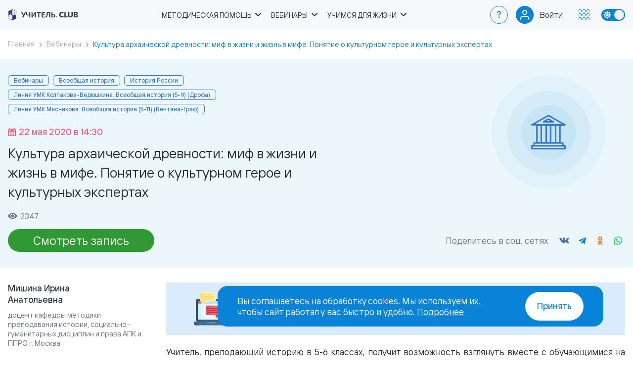

--- FILE ---
content_type: text/html; charset=UTF-8
request_url: https://uchitel.club/events/kultura-arkhaicheskoy-drevnosti-mif-v-zhizni-i-zhizn-v-mife-ponyatie-o
body_size: 8863
content:
<!DOCTYPE html>
<html lang="ru" prefix="og: http://ogp.me/ns#">
<head>
    <title>Культура архаической древности: миф в жизни и жизнь в мифе. Понятие о культурном герое и культурных экспертах | Учитель.club</title>
    <meta charset="UTF-8">
    <meta name="viewport" content="width=device-width, initial-scale=1.0">
    <meta name="csrf-token" content="pGVmDF5g6kzrLV99B0Wna3fRHdhKcVszXWXtPUM5">
    <meta name="description" content="Мероприятие из раздела Вебинары 22.05.2020 – Культура архаической древности: миф в жизни и жизнь в мифе. Понятие о культурном герое и культурных экспертах доступен для бесплатного просмотра и скачивания с сайта.">
        <meta name="yandex-verification" content="534fc570791e6622" />
    <meta name="yandex-verification" content="7e3eb6cdc89a2dde" />
    <meta name="google-site-verification" content="qcs6enYbxqmTIVu0cePHCFXH6HIZtdXrai79IjVXEBI" />
    <meta property="og:site_name" content="Учитель.club">
    <meta property="og:url" content="https://uchitel.club/events/kultura-arkhaicheskoy-drevnosti-mif-v-zhizni-i-zhizn-v-mife-ponyatie-o">
    <meta property="og:type" content="website">
    <meta property="og:title" content="Культура архаической древности: миф в жизни и жизнь в мифе. Понятие о культурном герое и культурных экспертах | Учитель.club">
    <meta property="og:description" content="Мероприятие из раздела Вебинары 22.05.2020 – Культура архаической древности: миф в жизни и жизнь в мифе. Понятие о культурном герое и культурных экспертах доступен для бесплатного просмотра и скачивания с сайта.">
    <meta property="og:image" content="https://uchitel.club/apple-touch-icon-180x180.png">
    <meta property="og:image:width" content="180" />
    <meta property="og:image:height" content="180" />
    <link rel="canonical" href="https://uchitel.club/events/kultura-arkhaicheskoy-drevnosti-mif-v-zhizni-i-zhizn-v-mife-ponyatie-o">
    <link rel="apple-touch-icon" sizes="57x57" href="https://uchitel.club/apple-touch-icon-57x57.png"/>
    <link rel="apple-touch-icon" sizes="57x57" href="https://uchitel.club/apple-touch-icon-60x60.png"/>
    <link rel="apple-touch-icon" sizes="72x72" href="https://uchitel.club/apple-touch-icon-72x72.png"/>
    <link rel="apple-touch-icon" sizes="72x72" href="https://uchitel.club/apple-touch-icon-76x76.png"/>
    <link rel="apple-touch-icon" sizes="114x114" href="https://uchitel.club/apple-touch-icon-114x114.png"/>
    <link rel="apple-touch-icon" sizes="120x120" href="https://uchitel.club/apple-touch-icon-120x120.png"/>
    <link rel="apple-touch-icon" sizes="144x144" href="https://uchitel.club/apple-touch-icon-144x144.png"/>
    <link rel="apple-touch-icon" sizes="152x152" href="https://uchitel.club/apple-touch-icon-152x152.png"/>
    <link rel="apple-touch-icon" sizes="180x180" href="https://uchitel.club/apple-touch-icon-180x180.png"/>
    <link rel="icon" type="image/png" sizes="96x96" href="https://uchitel.club/favicon-96x96.png" />
    <link rel="icon" type="image/png" sizes="32x32" href="https://uchitel.club/favicon-32x32.png" />
    <link rel="icon" type="image/png" sizes="16x16" href="https://uchitel.club/favicon-16x16.png" />
    <link rel="preload" as="style" href="https://uchitel.club/build/assets/app-336e08c3.css" /><link rel="stylesheet" href="https://uchitel.club/build/assets/app-336e08c3.css" />        <style >[wire\:loading], [wire\:loading\.delay], [wire\:loading\.inline-block], [wire\:loading\.inline], [wire\:loading\.block], [wire\:loading\.flex], [wire\:loading\.table], [wire\:loading\.grid], [wire\:loading\.inline-flex] {display: none;}[wire\:loading\.delay\.shortest], [wire\:loading\.delay\.shorter], [wire\:loading\.delay\.short], [wire\:loading\.delay\.long], [wire\:loading\.delay\.longer], [wire\:loading\.delay\.longest] {display:none;}[wire\:offline] {display: none;}[wire\:dirty]:not(textarea):not(input):not(select) {display: none;}input:-webkit-autofill, select:-webkit-autofill, textarea:-webkit-autofill {animation-duration: 50000s;animation-name: livewireautofill;}@keyframes livewireautofill { from {} }</style>
    <script>
    function updateTheme() {
        if (!('theme' in localStorage)) {
            if (window.matchMedia && window.matchMedia('(prefers-color-scheme: dark)').matches) {
                localStorage.theme = 'dark';
            } else {
                localStorage.theme = 'light';
            }
        }

        switch (localStorage.theme) {
            case 'dark':
                document.documentElement.classList.add('dark');
                document.documentElement.setAttribute('color-theme', 'dark');
                break;

            case 'light':
                document.documentElement.classList.remove('dark');
                document.documentElement.setAttribute('color-theme', 'light');
                break;
        }
    }

    updateTheme();
</script>
            <!-- Google Tag Manager -->
        <script>(function (w, d, s, l, i) {
                w[l] = w[l] || [];
                w[l].push({
                    'gtm.start':
                        new Date().getTime(), event: 'gtm.js'
                });
                var f = d.getElementsByTagName(s)[0],
                    j = d.createElement(s), dl = l != 'dataLayer' ? '&l=' + l : '';
                j.async = true;
                j.src =
                    'https://www.googletagmanager.com/gtm.js?id=' + i + dl;
                f.parentNode.insertBefore(j, f);
            })(window, document, 'script', 'dataLayer', 'GTM-WLDKF4R');</script>
        <!-- End Google Tag Manager -->
        <!-- Google Tag Manager -->
        <script>(function (w, d, s, l, i) {
                w[l] = w[l] || [];
                w[l].push({
                    'gtm.start':
                        new Date().getTime(), event: 'gtm.js'
                });
                var f = d.getElementsByTagName(s)[0],
                    j = d.createElement(s), dl = l != 'dataLayer' ? '&l=' + l : '';
                j.async = true;
                j.src =
                    'https://www.googletagmanager.com/gtm.js?id=' + i + dl;
                f.parentNode.insertBefore(j, f);
            })(window, document, 'script', 'dataLayer', 'GTM-MZXHZFP');</script>
        <!-- End Google Tag Manager -->
    </head>
<body>
<header class="header">
    <div class="container">
        <a href="https://uchitel.club" class="logo">
            <div class="logo__prosv">
                <svg role="img" aria-label="Логотип Просвещение."><use href="https://uchitel.club/images/logo.svg#logo-prosv"></use></svg>
            </div>
            <div class="logo__prosv-small">
                <svg role="img" aria-label="Логотип Просвещение."><use href="https://uchitel.club/images/logo.svg#logo-prosv-small"></use></svg>
            </div>
            <div class="logo__image">
                <svg role="img" aria-label="Логотип Учитель Клаб."><use href="https://uchitel.club/images/logo.svg#logo"></use></svg>
            </div>
        </a>

        <nav class="nav">
            <ul class="menu">
                <li class="menu__item has-submenu">
                    <span class="menu__link">Методическая помощь</span>
                    <ul class="submenu">
                        <li class="submenu__item"><a href="https://uchitel.club/fgos" class="submenu__link">Работаем по ФОП и ФРП</a></li>
                        <li class="submenu__item"><a href="https://uchitel.club/constructor-profile-school" class="submenu__link">Навигатор профильной школы</a></li>
                        <li class="submenu__item"><a href="https://uchitel.club/workshops-list" class="submenu__link">Методические мастерские</a></li>
                        <li class="submenu__item"><a href="https://uchitel.club/school-workshops-list" class="submenu__link">Мастерские школ</a></li>
                        <li class="submenu__item"><a href="https://uchitel.club/workshops-proaktiv-klassnyh" class="submenu__link">Мастерские классных руководителей</a></li>
                        <li class="submenu__item"><a href="https://uchitel.club/fpu858" class="submenu__link">Федеральный перечень учебников</a></li>
                        <li class="submenu__item"><a href="https://prosv.ru/catalog/metodicheskie-posobiya/?utm_source=uchitelclub&utm_medium=header" target="_blank" class="submenu__link">Рабочие программы</a></li>
                        <li class="submenu__item"><a href="https://uchitel.club/courses" class="submenu__link">Повышение квалификации</a></li>
                        <li class="submenu__item"><a href="https://prosv.ru/umk/?utm_medium=header&utm_source=uchitelclub" target="_blank" class="submenu__link">УМК</a></li>
                        <li class="submenu__item"><a href="https://uchitel.club/vospitatelnaya-rabota" class="submenu__link">Воспитательная работа</a></li>
                    </ul>
                </li>
                <li class="menu__item has-submenu">
                    <span class="menu__link">Вебинары</span>
                    <ul class="submenu">
                        <li class="submenu__item"><a href="https://uchitel.club/webinars" class="submenu__link">Вебинары для педагогов</a></li>
                        <li class="submenu__item"><a href="https://uchitel.club/conferences-list" class="submenu__link">Онлайн-конференции</a></li>
                        <li class="submenu__item"><a href="https://uchitel.club/webinars/roditelskiy-universitet" class="submenu__link">Вебинары для родителей</a></li>
                    </ul>
                </li>
                <li class="menu__item has-submenu">
                    <span class="menu__link">Учимся для жизни</span>
                    <ul class="submenu">
                        <li class="submenu__item"><a href="https://uchitel.club/profskills" class="submenu__link">Профориентация</a></li>
                        <li class="submenu__item"><a href="https://uchitel.club/lifeskills" class="submenu__link">Школа вопросов 21 века</a></li>
                        <li class="submenu__item"><a href="https://uchitel.club/culturalcode" class="submenu__link">Код искусства</a></li>
                        <li class="submenu__item"><a href="https://uchitel.club/vk-meetings" target="_blank" class="submenu__link">Просто детский сад</a></li>
                    </ul>
                </li>
            </ul>
        </nav>

        <div class="nav-wrap">
            <a href="https://prosv.ru/help?utm_source=uchitelclub&utm_medium=header" target="_blank" class="nav-faq">?</a>

            <div class="nav-user">
                                                <div class="nav-user__toggle nav-user__login">
                    <div class="nav-user__icon">
                        <img src="https://uchitel.club/images/icons/user-empty.svg" alt="">
                    </div>
                    <a href="https://uchitel.club/auth/login" class="nav-user__name" rel="nofollow">Войти</a>
                </div>
                            </div>

            <div class="nav-btn">
                <div class="nav-btn__toggle">
                    <svg>
                        <use href="https://uchitel.club/images/icons/icons-nav.svg#icon"></use>
                    </svg>
                </div>
                <div class="nav-dropdown">
                    <div class="nav-dropdown__header">Сайты и проекты</div>
                    <div class="nav-dropdown-close"></div>
                    <div class="nav-dropdown__list">
                        <a href="https://prosv.ru/?utm_source=uchitel.club&utm_medium=top-menu" class="nav-dropdown__link" target="_blank">
                            <div class="nav-dropdown__logo"><img src="https://uchitel.club/images/logos/logo-prosv-s.svg" alt=""></div>
                            <div class="nav-dropdown__title">Издательство <br>«Просвещение»</div>
                        </a>
                        <a href="https://prosv.ru/catalog-all/?utm_source=uchitel.club&utm_medium=top-menu" class="nav-dropdown__link" target="_blank">
                            <div class="nav-dropdown__logo"><img src="https://uchitel.club/images/logos/logo-shop-s.svg" alt=""></div>
                            <div class="nav-dropdown__title">Каталог</div>
                        </a>
                        <a href="https://lecta.ru/?utm_source=uchitel.club&utm_medium=top-menu" class="nav-dropdown__link" target="_blank">
                            <div class="nav-dropdown__logo"><img src="https://uchitel.club/images/logos/logo-lecta-s.svg" alt=""></div>
                            <div class="nav-dropdown__title">Образовательная <br>платформа <br>LECTA</div>
                        </a>
                        <a href="https://academy.prosv.ru?utm_source=uchitel.club&utm_medium=top-menu" class="nav-dropdown__link" target="_blank">
                            <div class="nav-dropdown__logo"><img src="https://uchitel.club/images/logos/logo-academ-s.svg" alt=""></div>
                            <div class="nav-dropdown__title">Академия <br>«Просвещение»</div>
                        </a>
                        <a href="https://parents.university/?utm_source=uchitel.club&utm_medium=top-menu" class="nav-dropdown__link" target="_blank">
                            <div class="nav-dropdown__logo"><img src="https://uchitel.club/images/logos/logo-parents-s.svg" alt=""></div>
                            <div class="nav-dropdown__title">Родительский <br>университет</div>
                        </a>
                        <a href="https://rutube.ru/channel/15963321/?utm_source=uchitel.club&utm_medium=top-menu" class="nav-dropdown__link" target="_blank" rel="nofollow">
                            <div class="nav-dropdown__logo"><img src="https://uchitel.club/images/logos/logo-video-s.svg" alt=""></div>
                            <div class="nav-dropdown__title">Просвещение. <br>Поддержка</div>
                        </a>
                        <a href="https://safetylesson.prosv.ru/?utm_source=uchitel.club&utm_medium=top-menu" class="nav-dropdown__link" target="_blank">
                            <div class="nav-dropdown__logo"><img src="https://uchitel.club/images/logos/logo-safetylesson-s.svg" alt=""></div>
                            <div class="nav-dropdown__title">Урок <br>безопасности</div>
                        </a>
                        <a href="https://chemistry.prosv.ru/?utm_source=uchitel.club&utm_medium=top-menu" class="nav-dropdown__link" target="_blank">
                            <div class="nav-dropdown__logo"><img src="https://uchitel.club/images/logos/logo-chemistry-s.svg" alt=""></div>
                            <div class="nav-dropdown__title">Химический <br>диктант</div>
                        </a>
                        <a href="https://pobeda.prosv.ru?utm_source=uchitel.club&utm_medium=top-menu" class="nav-dropdown__link" target="_blank">
                            <div class="nav-dropdown__logo"><img src="https://uchitel.club/images/logos/logo-pobeda-s.svg" alt=""></div>
                            <div class="nav-dropdown__title">Наша<br>Победа</div>
                        </a>
                    </div>
                </div>
            </div>

            <div class="theme-toggle">
                <span class="theme-toggle__item"></span>
            </div>

            <div class="mobile-menu"></div>
        </div>

        <div class="mobile-close"></div>
    </div>
</header>
<main>
    <section class="section-breadcumbs">
    <div class="container">
        <ul itemscope itemtype="https://schema.org/BreadcrumbList" class="breadcrumbs">
            <li itemprop="itemListElement" itemscope itemtype="https://schema.org/ListItem" class="breadcrumbs__item">
                <a itemprop="item" href="https://uchitel.club" class="breadcrumbs__link"><span class="breadcrumbs__text" itemprop="name">Главная</span></a>
                <meta itemprop="position" content="1">
            </li>
                                                                        <li itemprop="itemListElement" itemscope itemtype="https://schema.org/ListItem" class="breadcrumbs__item">
                            <a itemprop="item" href="https://uchitel.club/webinars" class="breadcrumbs__link"><span class="breadcrumbs__text" itemprop="name">Вебинары</span></a>
                            <meta itemprop="position" content="2">
                        </li>
                                                                                                                        <li itemprop="itemListElement" itemscope itemtype="https://schema.org/ListItem" class="breadcrumbs__item active">
                            <span class="breadcrumbs__text" itemprop="name">Культура архаической древности: миф в жизни и жизнь в мифе. Понятие о культурном герое и культурных экспертах</span>
                            <meta itemprop="position" content="3" />
                        </li>
                                                        </ul>
    </div>
</section>
        <section id="caption-section" class="event-header" itemscope itemtype="http://schema.org/Event">
        <div class="container">
            <div class="event-header__description" itemprop="description" content="Мероприятие из раздела Вебинары 22.05.2020 – Культура архаической древности: миф в жизни и жизнь в мифе. Понятие о культурном герое и культурных экспертах доступен для бесплатного просмотра и скачивания с сайта.">
                <!--noindex-->
                    <div class="event-header__tag">
                        <div class="event-header__tag-item">Вебинары</div>
                                                    <div class="event-header__tag-item">Всеобщая история</div>
                                                    <div class="event-header__tag-item">История России</div>
                                                                            <div class="event-header__tag-item">Линия УМК Колпакова-Ведюшкина. Всеобщая история (5-9) (Дрофа)</div>
                                                                                <div class="event-header__tag-item">Линия УМК Мясникова. Всеобщая история (5-11) (Вентана-Граф)</div>
                                                                        </div>
                <!--/noindex-->
                <div class="event-header__date">
                    <svg class="event-header__date-icon" xmlns="http://www.w3.org/2000/svg" viewBox="0 0 14 14"><path d="M12.716 13.999H1.283c-.709 0-1.283-.57-1.283-1.263V2.811c0-.68.562-1.233 1.246-1.254v1.694c0 .766.635 1.382 1.418 1.382h.894c.783 0 1.426-.616 1.426-1.382v-1.7h4.031v1.7c0 .766.644 1.382 1.427 1.382h.894c.783 0 1.418-.616 1.418-1.382V1.557c.684.021 1.246.574 1.246 1.254v9.925c0 .692-.576 1.263-1.284 1.263zm-.378-7.007c0-.3-.248-.543-.555-.543H2.192a.549.549 0 0 0-.555.543v5.126c0 .3.248.543.555.543h9.591a.549.549 0 0 0 .555-.543V6.992zm-1.937 4.928H9.267a.322.322 0 0 1-.325-.318v-1.109c0-.175.146-.317.325-.317h1.134c.179 0 .325.142.325.317v1.109a.322.322 0 0 1-.325.318zm0-2.771H9.267a.321.321 0 0 1-.325-.317v-1.11a.32.32 0 0 1 .325-.317h1.134a.32.32 0 0 1 .325.317v1.11a.321.321 0 0 1-.325.317zM7.567 11.92H6.433a.322.322 0 0 1-.325-.318v-1.109c0-.175.146-.317.325-.317h1.134c.179 0 .325.142.325.317v1.109a.322.322 0 0 1-.325.318zm0-2.771H6.433a.321.321 0 0 1-.325-.317v-1.11a.32.32 0 0 1 .325-.317h1.134a.32.32 0 0 1 .325.317v1.11a.321.321 0 0 1-.325.317zM4.732 11.92H3.598a.32.32 0 0 1-.324-.318v-1.109a.32.32 0 0 1 .324-.317h1.134c.18 0 .326.142.326.317v1.109a.322.322 0 0 1-.326.318zm0-2.771H3.598a.32.32 0 0 1-.324-.317v-1.11a.32.32 0 0 1 .324-.317h1.134c.18 0 .326.141.326.317v1.11a.322.322 0 0 1-.326.317zm6.583-5.424h-.885a.48.48 0 0 1-.486-.475V.474a.48.48 0 0 1 .486-.475h.885a.48.48 0 0 1 .486.475V3.25a.48.48 0 0 1-.486.475zm-7.77 0h-.884a.48.48 0 0 1-.487-.475V.474a.48.48 0 0 1 .487-.475h.884a.48.48 0 0 1 .486.475V3.25a.48.48 0 0 1-.486.475z"/></svg>
                    <span class="event-header__date-title" itemprop="startDate" content="2020-05-22T14:30:00">22 мая 2020 в 14:30</span>
                </div>
                <h1 itemprop="name">Культура архаической древности: миф в жизни и жизнь в мифе. Понятие о культурном герое и культурных экспертах</h1>
                <div class="event-header__views">
                    <svg class="event-header__views-icon" xmlns="http://www.w3.org/2000/svg" viewBox="0 0 18 11"><path fill-rule="evenodd" clip-rule="evenodd" d="M9 0c3.744 0 7.031 1.913 8.792 4.772a1.387 1.387 0 0 1 0 1.456C16.032 9.087 12.744 11 9 11 5.256 11 1.969 9.088.208 6.228a1.388 1.388 0 0 1 0-1.456C1.968 1.913 5.256 0 9 0ZM6.639 8.88c.699.447 1.52.685 2.361.685.558 0 1.111-.104 1.627-.309a4.266 4.266 0 0 0 1.379-.88c.395-.378.708-.827.921-1.32a3.911 3.911 0 0 0-.393-3.815 4.215 4.215 0 0 0-1.908-1.497 4.43 4.43 0 0 0-2.455-.231 4.313 4.313 0 0 0-2.176 1.112c-.595.569-1 1.293-1.163 2.082a3.901 3.901 0 0 0 .241 2.349A4.11 4.11 0 0 0 6.64 8.88Zm2.335-.6a2.807 2.807 0 1 0 0-5.613 2.807 2.807 0 0 0 0 5.613Z"/></svg>
                    <span class="event-header__views-title">2347</span>
                </div>
                <div class="event-header__bottom">
                    <div class="event-header__buttons" xmlns:wire="http://www.w3.org/1999/xhtml">
                        <a class="btn btn--success" href="#video" data-scroll="#video">
                <span class="btn__title">Смотреть запись</span>
            </a>
            
    </div>

                    <div class="event-header__social">
                        <div class="event-header__social-title">Поделитесь в соц. сетях</div>
                        <div class="social-share mat-social__block-icons">
    <div class="social-share__container">
        <ul class="social-share__list">
                            <li class="social-share__item social-share__item_service_vkontakte">
                    <a onclick="return !window.open(this.href, 'vkontakte', 'width=535,height=300')" class="social-share__link" href="https://vk.com/share.php?url=https%3A%2F%2Fuchitel.club%2Fevents%2Fkultura-arkhaicheskoy-drevnosti-mif-v-zhizni-i-zhizn-v-mife-ponyatie-o&amp;title=%D0%9A%D1%83%D0%BB%D1%8C%D1%82%D1%83%D1%80%D0%B0+%D0%B0%D1%80%D1%85%D0%B0%D0%B8%D1%87%D0%B5%D1%81%D0%BA%D0%BE%D0%B9+%D0%B4%D1%80%D0%B5%D0%B2%D0%BD%D0%BE%D1%81%D1%82%D0%B8%3A+%D0%BC%D0%B8%D1%84+%D0%B2+%D0%B6%D0%B8%D0%B7%D0%BD%D0%B8+%D0%B8+%D0%B6%D0%B8%D0%B7%D0%BD%D1%8C+%D0%B2+%D0%BC%D0%B8%D1%84%D0%B5.+%D0%9F%D0%BE%D0%BD%D1%8F%D1%82%D0%B8%D0%B5+%D0%BE+%D0%BA%D1%83%D0%BB%D1%8C%D1%82%D1%83%D1%80%D0%BD%D0%BE%D0%BC+%D0%B3%D0%B5%D1%80%D0%BE%D0%B5+%D0%B8+%D0%BA%D1%83%D0%BB%D1%8C%D1%82%D1%83%D1%80%D0%BD%D1%8B%D1%85+%D1%8D%D0%BA%D1%81%D0%BF%D0%B5%D1%80%D1%82%D0%B0%D1%85" rel="nofollow noopener" target="_blank">
                        <span class="social-share__badge">
                            <span class="social-share__icon"></span>
                        </span>
                    </a>
                </li>
                            <li class="social-share__item social-share__item_service_telegram">
                    <a onclick="return !window.open(this.href, 'telegram', 'width=535,height=300')" class="social-share__link" href="https://t.me/share/url?url=https%3A%2F%2Fuchitel.club%2Fevents%2Fkultura-arkhaicheskoy-drevnosti-mif-v-zhizni-i-zhizn-v-mife-ponyatie-o&amp;text=%D0%9A%D1%83%D0%BB%D1%8C%D1%82%D1%83%D1%80%D0%B0+%D0%B0%D1%80%D1%85%D0%B0%D0%B8%D1%87%D0%B5%D1%81%D0%BA%D0%BE%D0%B9+%D0%B4%D1%80%D0%B5%D0%B2%D0%BD%D0%BE%D1%81%D1%82%D0%B8%3A+%D0%BC%D0%B8%D1%84+%D0%B2+%D0%B6%D0%B8%D0%B7%D0%BD%D0%B8+%D0%B8+%D0%B6%D0%B8%D0%B7%D0%BD%D1%8C+%D0%B2+%D0%BC%D0%B8%D1%84%D0%B5.+%D0%9F%D0%BE%D0%BD%D1%8F%D1%82%D0%B8%D0%B5+%D0%BE+%D0%BA%D1%83%D0%BB%D1%8C%D1%82%D1%83%D1%80%D0%BD%D0%BE%D0%BC+%D0%B3%D0%B5%D1%80%D0%BE%D0%B5+%D0%B8+%D0%BA%D1%83%D0%BB%D1%8C%D1%82%D1%83%D1%80%D0%BD%D1%8B%D1%85+%D1%8D%D0%BA%D1%81%D0%BF%D0%B5%D1%80%D1%82%D0%B0%D1%85" rel="nofollow noopener" target="_blank">
                        <span class="social-share__badge">
                            <span class="social-share__icon"></span>
                        </span>
                    </a>
                </li>
                            <li class="social-share__item social-share__item_service_odnoklassniki">
                    <a onclick="return !window.open(this.href, 'odnoklassniki', 'width=535,height=300')" class="social-share__link" href="https://connect.ok.ru/offer?url=https%3A%2F%2Fuchitel.club%2Fevents%2Fkultura-arkhaicheskoy-drevnosti-mif-v-zhizni-i-zhizn-v-mife-ponyatie-o&amp;title=%D0%9A%D1%83%D0%BB%D1%8C%D1%82%D1%83%D1%80%D0%B0+%D0%B0%D1%80%D1%85%D0%B0%D0%B8%D1%87%D0%B5%D1%81%D0%BA%D0%BE%D0%B9+%D0%B4%D1%80%D0%B5%D0%B2%D0%BD%D0%BE%D1%81%D1%82%D0%B8%3A+%D0%BC%D0%B8%D1%84+%D0%B2+%D0%B6%D0%B8%D0%B7%D0%BD%D0%B8+%D0%B8+%D0%B6%D0%B8%D0%B7%D0%BD%D1%8C+%D0%B2+%D0%BC%D0%B8%D1%84%D0%B5.+%D0%9F%D0%BE%D0%BD%D1%8F%D1%82%D0%B8%D0%B5+%D0%BE+%D0%BA%D1%83%D0%BB%D1%8C%D1%82%D1%83%D1%80%D0%BD%D0%BE%D0%BC+%D0%B3%D0%B5%D1%80%D0%BE%D0%B5+%D0%B8+%D0%BA%D1%83%D0%BB%D1%8C%D1%82%D1%83%D1%80%D0%BD%D1%8B%D1%85+%D1%8D%D0%BA%D1%81%D0%BF%D0%B5%D1%80%D1%82%D0%B0%D1%85" rel="nofollow noopener" target="_blank">
                        <span class="social-share__badge">
                            <span class="social-share__icon"></span>
                        </span>
                    </a>
                </li>
                            <li class="social-share__item social-share__item_service_whatsapp">
                    <a onclick="return !window.open(this.href, 'whatsapp', 'width=535,height=300')" class="social-share__link" href="https://api.whatsapp.com/send?text=%D0%9A%D1%83%D0%BB%D1%8C%D1%82%D1%83%D1%80%D0%B0+%D0%B0%D1%80%D1%85%D0%B0%D0%B8%D1%87%D0%B5%D1%81%D0%BA%D0%BE%D0%B9+%D0%B4%D1%80%D0%B5%D0%B2%D0%BD%D0%BE%D1%81%D1%82%D0%B8%3A+%D0%BC%D0%B8%D1%84+%D0%B2+%D0%B6%D0%B8%D0%B7%D0%BD%D0%B8+%D0%B8+%D0%B6%D0%B8%D0%B7%D0%BD%D1%8C+%D0%B2+%D0%BC%D0%B8%D1%84%D0%B5.+%D0%9F%D0%BE%D0%BD%D1%8F%D1%82%D0%B8%D0%B5+%D0%BE+%D0%BA%D1%83%D0%BB%D1%8C%D1%82%D1%83%D1%80%D0%BD%D0%BE%D0%BC+%D0%B3%D0%B5%D1%80%D0%BE%D0%B5+%D0%B8+%D0%BA%D1%83%D0%BB%D1%8C%D1%82%D1%83%D1%80%D0%BD%D1%8B%D1%85+%D1%8D%D0%BA%D1%81%D0%BF%D0%B5%D1%80%D1%82%D0%B0%D1%85 https%3A%2F%2Fuchitel.club%2Fevents%2Fkultura-arkhaicheskoy-drevnosti-mif-v-zhizni-i-zhizn-v-mife-ponyatie-o" rel="nofollow noopener" target="_blank">
                        <span class="social-share__badge">
                            <span class="social-share__icon"></span>
                        </span>
                    </a>
                </li>
                    </ul>
    </div>
</div>

                    </div>
                </div>

                            </div>
            <div class="event-header__image">
                <svg class="event-header__image-icon"><use href="https://uchitel.club/images/icons/icons-subject.svg?v1#icon-subject-vseobshchaya_istoriya"></use></svg>
            </div>
        </div>
    </section>

    <div class="material-content">
        <div class="container content-sidebar clearfix">
                            <aside class="aside-author-section" aria-label="speakers">
                                            <div class="aside-author">
                                                        <div class="aside-author__block-text">
                                <div class="aside-author__name">Мишина Ирина Анатольевна</div>
                            </div>
                            <div class="aside-author__desc">доцент кафедры методики преподавания истории, социально-гуманитарных дисциплин и права АПК и ППРО г. Москва</div>
                        </div>
                                    </aside>
                        <div class="article-section">
                    <div class="event-insert event-insert--type--certificate">
    <div class="event-insert__wrap">
                    <img src="https://uchitel.club/uploads/2025/03/xsUmuGktWXhF57Z4PLPkSN7iE6EZsUfcHho4csAt.svg" class="event-insert__img" alt="">
        
        <div class="event-insert__info">
                        <div class="event-insert__text"><strong>Сертификат участника</strong> за&nbsp;просмотр вебинаров в&nbsp;прямом эфире <br><a href="https://prosv.ru/help/vebinary-kursy-konferencii/#kak_poluchit_sertifikat_uchastnika_" target="_blank">Подробнее</a></div>
        </div>
    </div>
</div>

                <article class="mat-article mat-article__text">
                    <div id="detailText" itemprop="description">
                        <p class="ma-style-bq__text" style="text-align: center;">
</p>
<p style="text-align: justify;">
	 Учитель, преподающий историю в 5-6 классах, получит возможность взглянуть вместе с обучающимися на эпоху и мир архаической древности с точки зрения человека миф о-магической культурной традиции. Не менее важный аспект темы — культурные эксперты и культурные герои Также будет рассмотрен аспект мифотворчества в современной жизни как наследие той далёкой и одновременно такой близкой нам эпохи. Данное занятие в равной мере касается материала как всемирной, так и отечественной истории, прежде всего – истории народов России в эпоху архаики.
</p>
<p style="text-align: justify;">
 <br>
</p>
<p style="text-align: justify;">
 <b>Рекомендуем по теме:</b><br>
 <b> </b>
</p>
 <b> </b>
<ul>
	<li><a target="_blank" href="https://rosuchebnik.ru/material/voprosy-kultury-v-shkolnom-kurse-istorii-kak-realizovat-istoriko-kultu/" rel="nofollow">Вопросы культуры в школьном курсе истории: как реализовать историко-культурологический подход к преподаванию</a></li>
</ul>
<p style="text-align: justify;">
	 <a name="efir" rel="nofollow"></a><br>
</p>
                    </div>

                                                                        <div class="mat-article__yt-video" id="video">
                                <iframe src="https://youtube.com/embed/Gw_5SJaLRbI" style="border: none" allow="accelerometer; clipboard-write; encrypted-media; gyroscope; picture-in-picture" allowfullscreen title=""></iframe>
                            </div>
                        
                                                            </article>

                <div class="event-insert event-insert--type--warning">
    <div class="event-insert__wrap">
                    <svg class="event-insert__img" style="fill: #4d88ce">
                <use href="https://uchitel.club/images/icons/icons-sprite.svg#ico-warning"></use>
            </svg>
        
        <div class="event-insert__info">
                        <div class="event-insert__text"><strong>Скидка 15%</strong> участникам онлайн-мероприятий на весь ассортимент в <a href="https://prosv.ru/catalog-all/?utm_source=uchitel.club&utm_medium=webinar-page">каталоге</a> по промокоду <strong style="color:#f6597a;">webprosv</strong>.</div>
        </div>
    </div>
</div>

                                    <div class="mat-downloads">
                        <div class="mat-downloads__container">
                                                        <div class="mat-downloads__row">
                                <svg class="mat-downloads__ico-pdf">
                                    <use href="https://uchitel.club/images/icons/icons-doc-pdf.svg#icon"></use>
                                </svg>
                                <div class="mat-downloads__title">654b22d18e827b32a9f3470fe779aa7e.pdf</div>
                                <a href="#access" data-modal="access" target="_blank" class="mat-downloads__button item-download-button" title="Скачать: 654b22d18e827b32a9f3470fe779aa7e.pdf" download>
                                    <svg class="item-download-button__ico">
                                        <use href="https://uchitel.club/images/icons/icons-download.svg#icon"></use>
                                    </svg>
                                    <span class="item-download-button__text">Скачать</span>
                                </a>
                            </div>
                                                    </div>
                    </div>
                
                                <div class="mat-social">
                    <div class="mat-social__row">
                        <div class="mat-social__text">Поделитесь в соц.сетях</div>
                        <div class="social-share mat-social__block-icons">
    <div class="social-share__container">
        <ul class="social-share__list">
                            <li class="social-share__item social-share__item_service_vkontakte">
                    <a onclick="return !window.open(this.href, 'vkontakte', 'width=535,height=300')" class="social-share__link" href="https://vk.com/share.php?url=https%3A%2F%2Fuchitel.club%2Fevents%2Fkultura-arkhaicheskoy-drevnosti-mif-v-zhizni-i-zhizn-v-mife-ponyatie-o&amp;title=%D0%9A%D1%83%D0%BB%D1%8C%D1%82%D1%83%D1%80%D0%B0+%D0%B0%D1%80%D1%85%D0%B0%D0%B8%D1%87%D0%B5%D1%81%D0%BA%D0%BE%D0%B9+%D0%B4%D1%80%D0%B5%D0%B2%D0%BD%D0%BE%D1%81%D1%82%D0%B8%3A+%D0%BC%D0%B8%D1%84+%D0%B2+%D0%B6%D0%B8%D0%B7%D0%BD%D0%B8+%D0%B8+%D0%B6%D0%B8%D0%B7%D0%BD%D1%8C+%D0%B2+%D0%BC%D0%B8%D1%84%D0%B5.+%D0%9F%D0%BE%D0%BD%D1%8F%D1%82%D0%B8%D0%B5+%D0%BE+%D0%BA%D1%83%D0%BB%D1%8C%D1%82%D1%83%D1%80%D0%BD%D0%BE%D0%BC+%D0%B3%D0%B5%D1%80%D0%BE%D0%B5+%D0%B8+%D0%BA%D1%83%D0%BB%D1%8C%D1%82%D1%83%D1%80%D0%BD%D1%8B%D1%85+%D1%8D%D0%BA%D1%81%D0%BF%D0%B5%D1%80%D1%82%D0%B0%D1%85" rel="nofollow noopener" target="_blank">
                        <span class="social-share__badge">
                            <span class="social-share__icon"></span>
                        </span>
                    </a>
                </li>
                            <li class="social-share__item social-share__item_service_telegram">
                    <a onclick="return !window.open(this.href, 'telegram', 'width=535,height=300')" class="social-share__link" href="https://t.me/share/url?url=https%3A%2F%2Fuchitel.club%2Fevents%2Fkultura-arkhaicheskoy-drevnosti-mif-v-zhizni-i-zhizn-v-mife-ponyatie-o&amp;text=%D0%9A%D1%83%D0%BB%D1%8C%D1%82%D1%83%D1%80%D0%B0+%D0%B0%D1%80%D1%85%D0%B0%D0%B8%D1%87%D0%B5%D1%81%D0%BA%D0%BE%D0%B9+%D0%B4%D1%80%D0%B5%D0%B2%D0%BD%D0%BE%D1%81%D1%82%D0%B8%3A+%D0%BC%D0%B8%D1%84+%D0%B2+%D0%B6%D0%B8%D0%B7%D0%BD%D0%B8+%D0%B8+%D0%B6%D0%B8%D0%B7%D0%BD%D1%8C+%D0%B2+%D0%BC%D0%B8%D1%84%D0%B5.+%D0%9F%D0%BE%D0%BD%D1%8F%D1%82%D0%B8%D0%B5+%D0%BE+%D0%BA%D1%83%D0%BB%D1%8C%D1%82%D1%83%D1%80%D0%BD%D0%BE%D0%BC+%D0%B3%D0%B5%D1%80%D0%BE%D0%B5+%D0%B8+%D0%BA%D1%83%D0%BB%D1%8C%D1%82%D1%83%D1%80%D0%BD%D1%8B%D1%85+%D1%8D%D0%BA%D1%81%D0%BF%D0%B5%D1%80%D1%82%D0%B0%D1%85" rel="nofollow noopener" target="_blank">
                        <span class="social-share__badge">
                            <span class="social-share__icon"></span>
                        </span>
                    </a>
                </li>
                            <li class="social-share__item social-share__item_service_odnoklassniki">
                    <a onclick="return !window.open(this.href, 'odnoklassniki', 'width=535,height=300')" class="social-share__link" href="https://connect.ok.ru/offer?url=https%3A%2F%2Fuchitel.club%2Fevents%2Fkultura-arkhaicheskoy-drevnosti-mif-v-zhizni-i-zhizn-v-mife-ponyatie-o&amp;title=%D0%9A%D1%83%D0%BB%D1%8C%D1%82%D1%83%D1%80%D0%B0+%D0%B0%D1%80%D1%85%D0%B0%D0%B8%D1%87%D0%B5%D1%81%D0%BA%D0%BE%D0%B9+%D0%B4%D1%80%D0%B5%D0%B2%D0%BD%D0%BE%D1%81%D1%82%D0%B8%3A+%D0%BC%D0%B8%D1%84+%D0%B2+%D0%B6%D0%B8%D0%B7%D0%BD%D0%B8+%D0%B8+%D0%B6%D0%B8%D0%B7%D0%BD%D1%8C+%D0%B2+%D0%BC%D0%B8%D1%84%D0%B5.+%D0%9F%D0%BE%D0%BD%D1%8F%D1%82%D0%B8%D0%B5+%D0%BE+%D0%BA%D1%83%D0%BB%D1%8C%D1%82%D1%83%D1%80%D0%BD%D0%BE%D0%BC+%D0%B3%D0%B5%D1%80%D0%BE%D0%B5+%D0%B8+%D0%BA%D1%83%D0%BB%D1%8C%D1%82%D1%83%D1%80%D0%BD%D1%8B%D1%85+%D1%8D%D0%BA%D1%81%D0%BF%D0%B5%D1%80%D1%82%D0%B0%D1%85" rel="nofollow noopener" target="_blank">
                        <span class="social-share__badge">
                            <span class="social-share__icon"></span>
                        </span>
                    </a>
                </li>
                            <li class="social-share__item social-share__item_service_whatsapp">
                    <a onclick="return !window.open(this.href, 'whatsapp', 'width=535,height=300')" class="social-share__link" href="https://api.whatsapp.com/send?text=%D0%9A%D1%83%D0%BB%D1%8C%D1%82%D1%83%D1%80%D0%B0+%D0%B0%D1%80%D1%85%D0%B0%D0%B8%D1%87%D0%B5%D1%81%D0%BA%D0%BE%D0%B9+%D0%B4%D1%80%D0%B5%D0%B2%D0%BD%D0%BE%D1%81%D1%82%D0%B8%3A+%D0%BC%D0%B8%D1%84+%D0%B2+%D0%B6%D0%B8%D0%B7%D0%BD%D0%B8+%D0%B8+%D0%B6%D0%B8%D0%B7%D0%BD%D1%8C+%D0%B2+%D0%BC%D0%B8%D1%84%D0%B5.+%D0%9F%D0%BE%D0%BD%D1%8F%D1%82%D0%B8%D0%B5+%D0%BE+%D0%BA%D1%83%D0%BB%D1%8C%D1%82%D1%83%D1%80%D0%BD%D0%BE%D0%BC+%D0%B3%D0%B5%D1%80%D0%BE%D0%B5+%D0%B8+%D0%BA%D1%83%D0%BB%D1%8C%D1%82%D1%83%D1%80%D0%BD%D1%8B%D1%85+%D1%8D%D0%BA%D1%81%D0%BF%D0%B5%D1%80%D1%82%D0%B0%D1%85 https%3A%2F%2Fuchitel.club%2Fevents%2Fkultura-arkhaicheskoy-drevnosti-mif-v-zhizni-i-zhizn-v-mife-ponyatie-o" rel="nofollow noopener" target="_blank">
                        <span class="social-share__badge">
                            <span class="social-share__icon"></span>
                        </span>
                    </a>
                </li>
                    </ul>
    </div>
</div>

                    </div>
                </div>
            </div>

            <aside class="aside-section" data-grid="block-2" aria-label="references">
                <div class="aside-dopmat">
                                    </div>
            </aside>
        </div>
    </div>
    <div id="error" class="modal-overlay">
        <div class="modal">
            <div class="modal__body">
                <div class="modal__close" data-close></div>
                <div class="modal__content">
                    <div class="modal__text">
                        <h3 class="modal__title">Не удалось зарегистрироваться</h3>
                        <p>Попробуйте позже или обновите страницу</p>

                        <div class="modal__footer">
                            <span onclick="location.reload()" class="modal__btn">Обновить страницу</span>
                            <span data-close class="modal__btn modal__btn_border">Закрыть</span>
                        </div>
                    </div>
                </div>
            </div>
        </div>
    </div>
        <div id="login" class="modal-overlay">
        <div class="modal">
            <div class="modal__body">
                <div class="modal__close" data-close></div>
                <div class="modal__content">
                    <div class="modal__text">
                        <h3 class="modal__title">Условия участия</h3>
                        <p>Для участия в мероприятии требуется авторизация на сайте</p>

                        <div class="modal__footer">
                            <a href="https://uchitel.club/auth/login" class="modal__btn">Войти и зарегистрироваться</a>
                            <span data-close class="modal__btn modal__btn_border">Закрыть</span>
                        </div>
                    </div>
                </div>
            </div>
        </div>
    </div>
            <div id="login-certificate" class="modal-overlay">
        <div class="modal">
            <div class="modal__body">
                <div class="modal__close" data-close></div>
                <div class="modal__content">
                    <div class="modal__text">
                        <h3 class="modal__title">Условия получения сертификата</h3>
                        <p>Для получения стерификата требуется авторизация на сайте</p>

                        <div class="modal__footer">
                            <a href="https://uchitel.club/auth/login" class="modal__btn">Войти и зарегистрироваться</a>
                            <span data-close class="modal__btn modal__btn_border">Закрыть</span>
                        </div>
                    </div>
                </div>
            </div>
        </div>
    </div>
            </main>
<footer class="footer">
    <div class="container">
        <div class="contacts" id="contacts">
            <h3>Мы всегда на связи!</h3>
            <div class="contacts__sub">Чего-то не хватает? Не можете найти важную тему или ответ на свой вопрос? <a href="https://prosv.ru/help/?utm_source=uchitelclub&utm_medium=footer#form" target="_blank">Напишите нам</a>. </div>
            <div class="contact-list">
                <div class="contact">
                    <div class="contact__logo">
                        <a href="https://prosv.ru/" target="_blank"><img src="https://uchitel.club/images/logos/logo-prosv.svg" alt=""></a>
                    </div>
                </div>
            </div>
        </div>
        <div class="copyright">
            <div class="copyright__item">© АО «Издательство «Просвещение»</div>
            <div class="copyright__item copyright__item--links">
                <span class="copyright__link"><a href="https://prosv.ru/help?utm_source=uchitelclub&utm_medium=footer" target="_blank">Поддержка</a></span>
                <span class="copyright__link"><a href="https://prosv.ru/legal/personal-dan/?utm_source=uchitelclub&utm_medium=footer" target="_blank">Политика обработки персональных данных</a></span>
                <span class="copyright__link"><a href="https://prosv.ru/legal/agreement/?utm_source=uchitelclub&utm_medium=footer" target="_blank">Пользовательское соглашение</a></span>
                <span class="copyright__link"><a href="https://prosv.ru/legal/cookies/?utm_source=uchitelclub&utm_medium=footer" target="_blank">Политика обработки cookies</a></span>
            </div>
        </div>
    </div>

    <div class="cookies">
        <p>Вы&nbsp;соглашаетесь на&nbsp;обработку cookies. Мы&nbsp;используем&nbsp;их, чтобы сайт работал у&nbsp;вас быстро и&nbsp;удобно. <a href="https://prosv.ru/legal/cookies/" target="_blank">Подробнее</a></p>
        <button type="button" class="btn btn--light cookies-submit">Принять</button>
    </div>
</footer>

<div id="access" class="modal-overlay">
    <div class="modal">
        <div class="modal__body">
            <div class="modal__close" data-close></div>
            <div class="modal__content">
                <div class="modal__text">
                    <h3 class="modal__title">Пожалуйста, авторизуйтесь</h3>
                    <p>Для доступа к материалам требуется авторизация на сайте</p>

                    <div class="modal__footer">
                        <a href="https://uchitel.club/auth/login" class="modal__btn modal__btn_wide">Войти</a>
                    </div>
                </div>
            </div>
        </div>
    </div>
</div>

<script>
    (function(d){
        const cookiesBlock = d.querySelector('.cookies');
        const cookiesSubmit = d.querySelector('.cookies-submit');

        if (localStorage.getItem('cookiesAccepted')) {
            cookiesBlock.style.display = 'none';
        }

        cookiesSubmit.addEventListener('click', function() {
            cookiesBlock.style.display = 'none';
            localStorage.setItem('cookiesAccepted', 'true');
        });
    })(document);
</script>

<link rel="modulepreload" href="https://uchitel.club/build/assets/app-d93ba685.js" /><link rel="modulepreload" href="https://uchitel.club/build/assets/splideFilter-736e1d28.js" /><script type="module" src="https://uchitel.club/build/assets/app-d93ba685.js"></script>    <script src="/livewire/livewire.js?id=90730a3b0e7144480175" data-turbo-eval="false" data-turbolinks-eval="false" ></script><script data-turbo-eval="false" data-turbolinks-eval="false" >window.livewire = new Livewire();window.Livewire = window.livewire;window.livewire_app_url = '';window.livewire_token = 'pGVmDF5g6kzrLV99B0Wna3fRHdhKcVszXWXtPUM5';window.deferLoadingAlpine = function (callback) {window.addEventListener('livewire:load', function () {callback();});};let started = false;window.addEventListener('alpine:initializing', function () {if (! started) {window.livewire.start();started = true;}});document.addEventListener("DOMContentLoaded", function () {if (! started) {window.livewire.start();started = true;}});</script>

    <!-- Google Tag Manager (noscript) -->
    <noscript>
        <iframe src="https://www.googletagmanager.com/ns.html?id=GTM-WLDKF4R" height="0" width="0"
                style="display:none;visibility:hidden" title="Google Tag Manager"></iframe>
    </noscript>
    <!-- End Google Tag Manager (noscript) -->
    <!-- Google Tag Manager (noscript) -->
    <noscript>
        <iframe src="https://www.googletagmanager.com/ns.html?id=GTM-MZXHZFP" height="0" width="0"
                style="display:none;visibility:hidden" title="Google Tag Manager"></iframe>
    </noscript>
    <!-- End Google Tag Manager (noscript) -->
</body>
</html>


--- FILE ---
content_type: text/css
request_url: https://uchitel.club/build/assets/app-336e08c3.css
body_size: 85263
content:
.splide__container{box-sizing:border-box;position:relative}.splide__list{-webkit-backface-visibility:hidden;backface-visibility:hidden;display:-ms-flexbox;display:flex;height:100%;margin:0!important;padding:0!important;transform-style:preserve-3d}.splide.is-initialized:not(.is-active) .splide__list{display:block}.splide__pagination{-ms-flex-align:center;align-items:center;display:-ms-flexbox;display:flex;-ms-flex-wrap:wrap;flex-wrap:wrap;-ms-flex-pack:center;justify-content:center;margin:0;pointer-events:none}.splide__pagination li{display:inline-block;line-height:1;list-style-type:none;margin:0;pointer-events:auto}.splide__progress__bar{width:0}.splide{outline:none;position:relative;visibility:hidden}.splide.is-initialized,.splide.is-rendered{visibility:visible}.splide__slide{-webkit-backface-visibility:hidden;backface-visibility:hidden;box-sizing:border-box;-ms-flex-negative:0;flex-shrink:0;list-style-type:none!important;margin:0;outline:none;position:relative}.splide__slide img{vertical-align:bottom}.splide__slider{position:relative}.splide__spinner{animation:splide-loading 1s linear infinite;border:2px solid #999;border-left-color:transparent;border-radius:50%;bottom:0;contain:strict;display:inline-block;height:20px;left:0;margin:auto;position:absolute;right:0;top:0;width:20px}.splide__track{overflow:hidden;position:relative;z-index:0}@keyframes splide-loading{0%{transform:rotate(0)}to{transform:rotate(1turn)}}.splide--draggable>.splide__slider>.splide__track,.splide--draggable>.splide__track{-webkit-user-select:none;-ms-user-select:none;user-select:none}.splide--fade>.splide__slider>.splide__track>.splide__list,.splide--fade>.splide__track>.splide__list{display:block}.splide--fade>.splide__slider>.splide__track>.splide__list>.splide__slide,.splide--fade>.splide__track>.splide__list>.splide__slide{left:0;opacity:0;position:absolute;top:0;z-index:0}.splide--fade>.splide__slider>.splide__track>.splide__list>.splide__slide.is-active,.splide--fade>.splide__track>.splide__list>.splide__slide.is-active{opacity:1;position:relative;z-index:1}.splide--rtl{direction:rtl}.splide--ttb.is-active>.splide__slider>.splide__track>.splide__list,.splide--ttb.is-active>.splide__track>.splide__list{display:block}.splide__arrow{-ms-flex-align:center;align-items:center;background:#ccc;border:0;border-radius:50%;cursor:pointer;display:-ms-flexbox;display:flex;height:2em;-ms-flex-pack:center;justify-content:center;opacity:.7;padding:0;position:absolute;top:50%;transform:translateY(-50%);width:2em;z-index:1}.splide__arrow svg{fill:#000;height:1.2em;width:1.2em}.splide__arrow:hover{opacity:.9}.splide__arrow:focus{outline:none}.splide__arrow--prev{left:1em}.splide__arrow--prev svg{transform:scaleX(-1)}.splide__arrow--next{right:1em}.splide__pagination{bottom:.5em;left:0;padding:0 1em;position:absolute;right:0;z-index:1}.splide__pagination__page{background:#ccc;border:0;border-radius:50%;display:inline-block;height:8px;margin:3px;opacity:.7;padding:0;transition:transform .2s linear;width:8px}.splide__pagination__page.is-active{background:#fff;transform:scale(1.4)}.splide__pagination__page:hover{cursor:pointer;opacity:.9}.splide__pagination__page:focus{outline:none}.splide__progress__bar{background:#ccc;height:3px}.splide--nav>.splide__slider>.splide__track>.splide__list>.splide__slide,.splide--nav>.splide__track>.splide__list>.splide__slide{border:3px solid transparent;cursor:pointer}.splide--nav>.splide__slider>.splide__track>.splide__list>.splide__slide.is-active,.splide--nav>.splide__track>.splide__list>.splide__slide.is-active{border:3px solid #000}.splide--nav>.splide__slider>.splide__track>.splide__list>.splide__slide:focus,.splide--nav>.splide__track>.splide__list>.splide__slide:focus{outline:none}.splide--rtl>.splide__arrows .splide__arrow--prev,.splide--rtl>.splide__slider>.splide__track>.splide__arrows .splide__arrow--prev,.splide--rtl>.splide__track>.splide__arrows .splide__arrow--prev{left:auto;right:1em}.splide--rtl>.splide__arrows .splide__arrow--prev svg,.splide--rtl>.splide__slider>.splide__track>.splide__arrows .splide__arrow--prev svg,.splide--rtl>.splide__track>.splide__arrows .splide__arrow--prev svg{transform:scaleX(1)}.splide--rtl>.splide__arrows .splide__arrow--next,.splide--rtl>.splide__slider>.splide__track>.splide__arrows .splide__arrow--next,.splide--rtl>.splide__track>.splide__arrows .splide__arrow--next{left:1em;right:auto}.splide--rtl>.splide__arrows .splide__arrow--next svg,.splide--rtl>.splide__slider>.splide__track>.splide__arrows .splide__arrow--next svg,.splide--rtl>.splide__track>.splide__arrows .splide__arrow--next svg{transform:scaleX(-1)}.splide--ttb>.splide__arrows .splide__arrow,.splide--ttb>.splide__slider>.splide__track>.splide__arrows .splide__arrow,.splide--ttb>.splide__track>.splide__arrows .splide__arrow{left:50%;transform:translate(-50%)}.splide--ttb>.splide__arrows .splide__arrow--prev,.splide--ttb>.splide__slider>.splide__track>.splide__arrows .splide__arrow--prev,.splide--ttb>.splide__track>.splide__arrows .splide__arrow--prev{top:1em}.splide--ttb>.splide__arrows .splide__arrow--prev svg,.splide--ttb>.splide__slider>.splide__track>.splide__arrows .splide__arrow--prev svg,.splide--ttb>.splide__track>.splide__arrows .splide__arrow--prev svg{transform:rotate(-90deg)}.splide--ttb>.splide__arrows .splide__arrow--next,.splide--ttb>.splide__slider>.splide__track>.splide__arrows .splide__arrow--next,.splide--ttb>.splide__track>.splide__arrows .splide__arrow--next{bottom:1em;top:auto}.splide--ttb>.splide__arrows .splide__arrow--next svg,.splide--ttb>.splide__slider>.splide__track>.splide__arrows .splide__arrow--next svg,.splide--ttb>.splide__track>.splide__arrows .splide__arrow--next svg{transform:rotate(90deg)}.splide--ttb>.splide__pagination,.splide--ttb>.splide__slider>.splide__pagination{bottom:0;display:-ms-flexbox;display:flex;-ms-flex-direction:column;flex-direction:column;left:auto;padding:1em 0;right:.5em;top:0}:root{--prosv-white: #fff;--prosv-white75: hsla(0, 0%, 100%, .75);--prosv-white50: hsla(0, 0%, 100%, .5);--prosv-white25: hsla(0, 0%, 100%, .25);--prosv-white10: hsla(0, 0%, 100%, .1);--prosv-black: #000;--prosv-black75: rgba(0, 0, 0, .75);--prosv-black50: rgba(0, 0, 0, .5);--prosv-black25: rgba(0, 0, 0, .25);--prosv-black10: rgba(0, 0, 0, .1);--prosv-blackSecondary: #3d3f44;--prosv-interface900: #292d3d;--prosv-interface750: #545764;--prosv-interface500: #7f818b;--prosv-interface250: #a9abb1;--prosv-interface100: #d4d5d8;--prosv-interface50: #eaeaec;--prosv-primary01: #0769ad;--prosv-primary02: #0983d8;--prosv-primary03: #3a9ce0;--prosv-primary04: #b5daf3;--prosv-primary04-30: rgba(181, 218, 243, .3);--prosv-primary05: #f3f7fa;--prosv-primary06: #EBF2FD;--prosv-success01: #007a52;--prosv-success02: #009966;--prosv-success03: #4db894;--prosv-success04: #99d6c2;--prosv-success05: #e6f5f0;--prosv-alert01: #c5631f;--prosv-alert02: #f67c27;--prosv-alert03: #f89652;--prosv-alert04: #fbcba9;--prosv-alert05: #fef2e9;--prosv-error01: #c51f2e;--prosv-error02: #f6273a;--prosv-error03: #f96875;--prosv-error04: #fba9b0;--prosv-error05: #fee9eb;--teachers-gradient: linear-gradient(303deg, #0883D7 0%, #0C4C87 95.42%);--bright-gradient: linear-gradient(269deg, #EBF2FD 25.42%, #BEDCF6 97.74%);--prosv-white-bg: #fff;--white-color: #fff;--white-bg: #fff;--padding-horizontal:calc(50% - 632px)}@media all and (max-width: 1296px){:root{--padding-horizontal: 16px}}.dark{--prosv-white: #e0e0e0;--prosv-interface900: #e0e0e0;--prosv-interface750: #a0a0a0;--prosv-interface500: #a0a0a0;--prosv-interface250: #a0a0a0;--prosv-interface100: #a0a0a0;--prosv-primary01: #045893;--prosv-primary02: #096cb0;--prosv-primary04: #5a5a5a;--prosv-primary04-30: rgba(58, 156, 224, .1);--prosv-primary05: #1e1e1e;--prosv-primary06: #2a2a2a;--prosv-success05: #3a4843;--teachers-gradient: linear-gradient(303deg, #056CB2 0%, #074075 95.42%);--prosv-white-bg: #D1D1D1;--white-color: #e0e0e0;--white-bg: #1e1e1e}@font-face{font-family:Circe;font-weight:300;font-style:normal;font-display:swap;src:url(/build/assets/circe_light-e435382a.eot);src:url(/build/assets/circe_light-e435382a.eot?#iefix) format("embedded-opentype"),url(/build/assets/circe_light-88aeacd7.woff2) format("woff2"),url(/build/assets/circe_light-b4f38c90.woff) format("woff")}@font-face{font-family:Circe;font-weight:400;font-style:normal;font-display:swap;src:url(/build/assets/circe_regular-a17b9409.eot);src:url(/build/assets/circe_regular-a17b9409.eot?#iefix) format("embedded-opentype"),url(/build/assets/circe_regular-4dae6abd.woff2) format("woff2"),url(/build/assets/circe_regular-35890010.woff) format("woff")}@font-face{font-family:Circe;font-weight:500;font-style:normal;font-display:swap;src:url(/build/assets/circe_bold-919cbd4b.eot);src:url(/build/assets/circe_bold-919cbd4b.eot?#iefix) format("embedded-opentype"),url(/build/assets/circe_bold-d831605d.woff2) format("woff2"),url(/build/assets/circe_bold-3103e120.woff) format("woff")}@font-face{font-family:TT Interfaces;src:url(/build/assets/TTInterfaces-Thin-19ca42cc.eot);src:url(/build/assets/TTInterfaces-Thin-19ca42cc.eot?#iefix) format("embedded-opentype"),url(/build/assets/TTInterfaces-Thin-8b5644e9.woff2) format("woff2"),url(/build/assets/TTInterfaces-Thin-22944afb.woff) format("woff");font-weight:100;font-style:normal}@font-face{font-family:TT Interfaces;src:url(/build/assets/TTInterfaces-ThinItalic-83ce7a5a.eot);src:url(/build/assets/TTInterfaces-ThinItalic-83ce7a5a.eot?#iefix) format("embedded-opentype"),url(/build/assets/TTInterfaces-ThinItalic-a480ee48.woff2) format("woff2"),url(/build/assets/TTInterfaces-ThinItalic-65b8f09b.woff) format("woff");font-weight:100;font-style:italic}@font-face{font-family:TT Interfaces;src:url(/build/assets/TTInterfaces-ExtraLight-74697414.eot);src:url(/build/assets/TTInterfaces-ExtraLight-74697414.eot?#iefix) format("embedded-opentype"),url(/build/assets/TTInterfaces-ExtraLight-a7ab3524.woff2) format("woff2"),url(/build/assets/TTInterfaces-ExtraLight-f72c3938.woff) format("woff");font-weight:200;font-style:normal}@font-face{font-family:TT Interfaces;src:url(/build/assets/TTInterfaces-ExtraLightItalic-d365398a.eot);src:url(/build/assets/TTInterfaces-ExtraLightItalic-d365398a.eot?#iefix) format("embedded-opentype"),url(/build/assets/TTInterfaces-ExtraLightItalic-7794d17c.woff2) format("woff2"),url(/build/assets/TTInterfaces-ExtraLightItalic-96730c56.woff) format("woff");font-weight:200;font-style:italic}@font-face{font-family:TT Interfaces;src:url(/build/assets/TTInterfaces-Light-21fa4c7b.eot);src:url(/build/assets/TTInterfaces-Light-21fa4c7b.eot?#iefix) format("embedded-opentype"),url(/build/assets/TTInterfaces-Light-4a7f3cb0.woff2) format("woff2"),url(/build/assets/TTInterfaces-Light-1accf42f.woff) format("woff");font-weight:300;font-style:normal}@font-face{font-family:TT Interfaces;src:url(/build/assets/TTInterfaces-LightItalic-f6c3d817.eot);src:url(/build/assets/TTInterfaces-LightItalic-f6c3d817.eot?#iefix) format("embedded-opentype"),url(/build/assets/TTInterfaces-LightItalic-50c6f14a.woff2) format("woff2"),url(/build/assets/TTInterfaces-LightItalic-0a11c87b.woff) format("woff");font-weight:300;font-style:italic}@font-face{font-family:TT Interfaces;src:url(/build/assets/TTInterfaces-Regular-276ef307.eot);src:url(/build/assets/TTInterfaces-Regular-276ef307.eot?#iefix) format("embedded-opentype"),url(/build/assets/TTInterfaces-Regular-4f3092dd.woff2) format("woff2"),url(/build/assets/TTInterfaces-Regular-dbafccd4.woff) format("woff");font-weight:400;font-style:normal}@font-face{font-family:TT Interfaces;src:url(/build/assets/TTInterfaces-Italic-16d550b8.eot);src:url(/build/assets/TTInterfaces-Italic-16d550b8.eot?#iefix) format("embedded-opentype"),url(/build/assets/TTInterfaces-Italic-62848ae0.woff2) format("woff2"),url(/build/assets/TTInterfaces-Italic-7a44e8cd.woff) format("woff");font-weight:400;font-style:italic}@font-face{font-family:TT Interfaces;src:url(/build/assets/TTInterfaces-Medium-7488187a.eot);src:url(/build/assets/TTInterfaces-Medium-7488187a.eot?#iefix) format("embedded-opentype"),url(/build/assets/TTInterfaces-Medium-a8db5a88.woff2) format("woff2"),url(/build/assets/TTInterfaces-Medium-961f8d80.woff) format("woff");font-weight:500;font-style:normal}@font-face{font-family:TT Interfaces;src:url(/build/assets/TTInterfaces-MediumItalic-8a0257a6.eot);src:url(/build/assets/TTInterfaces-MediumItalic-8a0257a6.eot?#iefix) format("embedded-opentype"),url(/build/assets/TTInterfaces-MediumItalic-0c912e70.woff2) format("woff2"),url(/build/assets/TTInterfaces-MediumItalic-e77e6d32.woff) format("woff");font-weight:500;font-style:italic}@font-face{font-family:TT Interfaces;src:url(/build/assets/TTInterfaces-SemiBold-a0b25daa.eot);src:url(/build/assets/TTInterfaces-SemiBold-a0b25daa.eot?#iefix) format("embedded-opentype"),url(/build/assets/TTInterfaces-SemiBold-f733ebc6.woff2) format("woff2"),url(/build/assets/TTInterfaces-SemiBold-50dc2dde.woff) format("woff");font-weight:600;font-style:normal}@font-face{font-family:TT Interfaces;src:url(/build/assets/TTInterfaces-SemiBoldItalic-5b0fbec7.eot);src:url(/build/assets/TTInterfaces-SemiBoldItalic-5b0fbec7.eot?#iefix) format("embedded-opentype"),url(/build/assets/TTInterfaces-SemiBoldItalic-fe078b2e.woff2) format("woff2"),url(/build/assets/TTInterfaces-SemiBoldItalic-55abbb1c.woff) format("woff");font-weight:600;font-style:italic}@font-face{font-family:TT Interfaces;src:url(/build/assets/TTInterfaces-Bold-fa4ad579.eot);src:url(/build/assets/TTInterfaces-Bold-fa4ad579.eot?#iefix) format("embedded-opentype"),url(/build/assets/TTInterfaces-Bold-c519dec1.woff2) format("woff2"),url(/build/assets/TTInterfaces-Bold-e3045a81.woff) format("woff");font-weight:700;font-style:normal}@font-face{font-family:TT Interfaces;src:url(/build/assets/TTInterfaces-BoldItalic-15773dbc.eot);src:url(/build/assets/TTInterfaces-BoldItalic-15773dbc.eot?#iefix) format("embedded-opentype"),url(/build/assets/TTInterfaces-BoldItalic-980cc361.woff2) format("woff2"),url(/build/assets/TTInterfaces-BoldItalic-e0a9649b.woff) format("woff");font-weight:700;font-style:italic}@font-face{font-family:TT Interfaces;src:url(/build/assets/TTInterfaces-ExtraBold-9398b7c0.eot);src:url(/build/assets/TTInterfaces-ExtraBold-9398b7c0.eot?#iefix) format("embedded-opentype"),url(/build/assets/TTInterfaces-ExtraBold-11840a6e.woff2) format("woff2"),url(/build/assets/TTInterfaces-ExtraBold-9fb65876.woff) format("woff");font-weight:800;font-style:normal}@font-face{font-family:TT Interfaces;src:url(/build/assets/TTInterfaces-ExtraBoldItalic-4a180d0f.eot);src:url(/build/assets/TTInterfaces-ExtraBoldItalic-4a180d0f.eot?#iefix) format("embedded-opentype"),url(/build/assets/TTInterfaces-ExtraBoldItalic-f83a38e6.woff2) format("woff2"),url(/build/assets/TTInterfaces-ExtraBoldItalic-ff435002.woff) format("woff");font-weight:800;font-style:italic}@font-face{font-family:TT Interfaces;src:url(/build/assets/TTInterfaces-Black-baeb00f7.eot);src:url(/build/assets/TTInterfaces-Black-baeb00f7.eot?#iefix) format("embedded-opentype"),url(/build/assets/TTInterfaces-Black-f8c16b63.woff2) format("woff2"),url(/build/assets/TTInterfaces-Black-be78b80b.woff) format("woff");font-weight:900;font-style:normal}@font-face{font-family:TT Interfaces;src:url(/build/assets/TTInterfaces-BlackItalic-22300610.eot);src:url(/build/assets/TTInterfaces-BlackItalic-22300610.eot?#iefix) format("embedded-opentype"),url(/build/assets/TTInterfaces-BlackItalic-5d83c28f.woff2) format("woff2"),url(/build/assets/TTInterfaces-BlackItalic-9663f9eb.woff) format("woff");font-weight:900;font-style:italic}*,*:before,*:after{-webkit-box-sizing:border-box;box-sizing:border-box}html{height:100%}body{display:flex;flex-direction:column;-webkit-text-size-adjust:100%;color:var(--prosv-interface900);height:100%;font-size:16px;margin:0;padding-top:58px}body,input,textarea,button,select,h1,h2,h3,h4{font-family:TT Interfaces,sans-serif}.container{margin:0 auto;max-width:1296px;padding-left:16px;padding-right:16px}a{transition:color .3s ease;color:var(--prosv-primary02);cursor:pointer;text-decoration:none}a img{outline:none;border:none}a,a:hover,a:focus,input,input:hover,input:focus,input:active,select,select:hover,select:focus,select:active,textarea,textarea:hover,textarea:focus,textarea:active,button,button:hover,button:focus,button:active,label,label:hover,label:focus,label:active{outline:none}button::-moz-focus-inner,input::-moz-focus-inner,select::-moz-focus-inner{border:none}textarea,input,select,button{-webkit-appearance:none;border-radius:0}header,footer,nav,section,main{display:block}h1{font-weight:400;line-height:1.4;margin:0 0 40px}h2,.h2{font-size:47px;font-weight:400;line-height:1.2;margin-top:0;margin-bottom:32px}h3{font-size:28px;font-weight:400;line-height:1.4;margin-top:20px;margin-bottom:20px}h4{font-weight:400}p{margin:0 0 10px}p:last-child{margin-bottom:0}b,strong{font-weight:500}.hidden{display:none!important}.section-page{padding-bottom:60px;line-height:1.6}.section--arrows .container{position:relative}.section--arrows .container .slider-wrapper,.section--arrows .splide{position:static}.section--arrows .splide__arrow{top:5px;transform:none}.section--arrows .splide__arrow--prev{left:auto;right:82px}.section--arrows .splide__arrow--next{right:16px}.highlight{font-weight:500}.emoji{margin-left:.3em;-webkit-user-select:none;user-select:none;-webkit-user-drag:none;vertical-align:sub}.uppercase{text-transform:uppercase}.parallax{will-change:transform}.parallax-wrapper{overflow:hidden;position:relative}@media all and (max-width: 1023px){h2,.h2{font-size:36px}.section--arrows .splide__arrow{top:3px}}@media all and (max-width: 700px){body{font-size:16px}h2,.h2{font-size:24px;margin-bottom:16px}h3{font-size:20px}.section--arrows .splide__arrow{top:0}.section--arrows .splide__arrow--prev{right:62px}}.dark body{background-color:#121212;color:#e0e0e0}.dark h1,.dark h2,.dark .h2,.dark h3{color:#e0e0e0!important}.dark img{filter:brightness(.7)}.dark .parallax{display:none}@keyframes fly-path{0%{padding-top:174px;padding-left:234px}18%{padding-top:151px;padding-left:122px}36%{padding-top:151px;padding-left:51px}50%{padding-top:110px;padding-left:0}60%{padding-top:74px;padding-left:0}to{padding-top:0;padding-left:0}}@keyframes fly{0%{transform:translate(8%,71%) scale(0);opacity:1}18%{transform:translate(-17%,73%) scale(.1)}36%{transform:translate(-33%,66%) scale(.2)}50%{transform:translate(-37%,50%) scale(.3);opacity:1}60%{transform:translate(-28%,34%) scale(.5);opacity:1}to{transform:translate(0) scale(1);opacity:1}}@keyframes swing{0%{transform:rotate(0)}33%{transform:rotate(2deg)}to{transform:rotate(-2deg)}}@keyframes blink{0%{opacity:0}to{opacity:1}}@keyframes star{0%{transform:scale(0)}to{transform:scale(1)}}.section-breadcumbs{padding:20px 0}.breadcrumbs{display:flex;align-items:center;list-style:none;font-size:0;margin:0;padding:0}.breadcrumbs__item{font-size:15px;position:relative;text-overflow:ellipsis;white-space:nowrap;overflow:hidden}.breadcrumbs__item:not(:last-child){padding-right:24px}.breadcrumbs__item:not(:last-child):after{content:"";background-image:url("data:image/svg+xml,%3Csvg xmlns='http://www.w3.org/2000/svg' width='12' height='13' fill='none' viewBox='0 0 12 13'%3E%3Cpath fill='%2347505F' fill-rule='evenodd' d='M3.89 2.14a.862.862 0 0 1 1.22 0L9.468 6.5l-4.36 4.36a.863.863 0 0 1-1.22-1.22L7.03 6.5 3.89 3.36a.862.862 0 0 1 0-1.22Z' clip-rule='evenodd' opacity='.5'/%3E%3C/svg%3E");width:12px;height:13px;position:absolute;top:calc(50% - 5px);right:6px}.breadcrumbs__item:first-child{flex:0 0 auto}.breadcrumbs__item.active{color:var(--prosv-primary02)}.breadcrumbs__link{color:var(--prosv-interface250);line-height:22px;text-decoration:none}.breadcrumbs__link:hover{text-decoration:underline}@media all and (max-width: 900px){.section-breadcumbs{padding:16px 0}.breadcrumbs__item{font-size:13px}}.btn{background-color:var(--prosv-primary02);border:none;border-radius:60px;box-shadow:none;cursor:pointer;display:inline-block;color:var(--prosv-white);font-size:18px;line-height:24px;font-weight:500;text-align:center;white-space:nowrap;padding:17px 24px;transition:background-color .3s ease,border-color .3s ease,color .3s ease}.btn:hover,.btn:active{background-color:var(--prosv-primary01);color:#fff}.btn__title{min-width:232px;display:block}.btn--light{background-color:var(--prosv-white);color:var(--prosv-primary02)}.btn--light:hover,.btn--light:active{background-color:var(--prosv-primary04-30);color:#262931}.btn--light.btn--border{border:1px solid var(--prosv-white);color:var(--prosv-white)}.btn--dark.btn--border{border:1px solid var(--prosv-interface900);color:var(--prosv-interface900)}.btn--grey{background-color:var(--prosv-primary05);color:var(--prosv-interface900)}.btn--success{background-color:#319934;color:#fff}.btn--success:hover{background-color:#51b154;color:#fff}.btn--success:active{background-color:#238526;color:#fff}.btn--success.btn--border{background-color:transparent;border:1px solid #319934;color:#319934}.btn--canceled{background-color:#f6597a;color:#fff}.btn--canceled:hover{background-color:#f8859d;color:#fff}.btn--canceled:active{background-color:#e32f55;color:#fff}.btn--icon{display:inline-flex;justify-content:center;align-items:center}.btn--icon svg{fill:currentColor;width:24px;height:24px;pointer-events:none}.btn--icon svg:first-child{margin-right:10px}.btn--icon svg:last-child{margin-left:10px}.btn--arrow{display:inline-flex;justify-content:center;align-items:center}.btn--arrow span{pointer-events:none}.btn--arrow svg{flex:0 0 auto;fill:currentColor;width:24px;height:24px;margin-left:12px;pointer-events:none}.btn--arrow:hover svg{animation:width-arrow 1s infinite 0s}.btn--border{background-color:transparent;border:1px solid var(--prosv-primary02);color:var(--prosv-primary02);padding:16px 27px}.btn--border:hover,.btn--border:active{background-color:var(--prosv-primary04-30);border-color:var(--prosv-primary01);color:var(--prosv-primary01)}.btn--border.btn--arrow{padding:16px 27px}.btn--disabled{cursor:default;background-color:#e5e5e5;color:#717586}.btn--disabled:hover,.btn--disabled:active{background-color:#e5e5e5;color:#717586}.btn--disabled.btn--border{background-color:#e5e5e5;border:1px solid #E5E5E5;color:#717586}.btn--disabled.btn--border:hover,.btn--disabled.btn--border:active{background-color:#e5e5e5;border-color:#e5e5e5;color:#717586}.btn--small{font-size:16px;font-weight:400;padding:10px 16px}.btn--small.btn--border{padding:9px 15px}.btn--big{font-size:18px;padding:12px 28px}.btn--big.btn--border{padding:11px 27px}.btn-center{text-align:center}@keyframes width-arrow{50%{right:-10px}}@media all and (max-width: 1023px){.btn--big{font-size:18px}}@media all and (max-width: 700px){.btn{font-size:16px;padding:10px 16px}.btn--border{padding:9px 15px}.btn--big{font-size:16px;padding:10px 16px}.btn--big.btn--border,.btn--arrow.btn--border{padding:9px 15px}}.share-button{position:relative}.share-button__icon{display:flex;justify-content:center;align-items:center;background-color:#fff;border-radius:50%;height:36px;width:36px;position:absolute;right:0;z-index:100;transform:scale(0);transition:box-shadow .3s ease}.share-button__icon--1,.share-button__icon--2{bottom:0}.share-button__icon--3,.share-button__icon--4{top:0}.share-button__icon svg{height:20px;width:20px}.share-button__icon:hover{box-shadow:0 8px 14px #6c5dd340}@media all and (max-width: 600px){.share-button__icon--1,.share-button__icon--2{bottom:auto;top:0}}.share-button.open .share-button__icon--1{animation:share-1 .1s 1 0s forwards}.share-button.open .share-button__icon--2{animation:share-2 .1s 1 .1s forwards}.share-button.open .share-button__icon--3{animation:share-3 .1s 1 .2s forwards}.share-button.open .share-button__icon--4{animation:share-4 .1s 1 .3s forwards}@media all and (max-width: 600px){.share-button.open .share-button__icon--1{animation:share-1-m .1s 1 0s forwards}.share-button.open .share-button__icon--2{animation:share-2-m .1s 1 .1s forwards}.share-button.open .share-button__icon--3{animation:share-3-m .1s 1 .2s forwards}.share-button.open .share-button__icon--4{animation:share-4-m .1s 1 .3s forwards}}.share-button--icon .share-button__btn{display:flex;justify-content:center;align-items:center;background-color:transparent;border:none;border-radius:50%;cursor:pointer;font-size:0;padding:0;width:40px;height:40px}.share-button--icon .share-button__btn svg{fill:currentColor;width:22px;height:22px}@keyframes share-1{to{bottom:calc(100% + 4px);right:-8px;transform:scale(1)}}@keyframes share-2{to{bottom:calc(50% + 2px);right:-42px;transform:scale(1)}}@keyframes share-3{to{top:calc(50% + 2px);right:-42px;transform:scale(1)}}@keyframes share-4{to{top:calc(100% + 4px);right:-8px;transform:scale(1)}}@keyframes share-1-m{to{top:calc(100% + 8px);right:0;transform:scale(1) translate(calc(-300% - 24px))}}@keyframes share-2-m{to{top:calc(100% + 8px);right:0;transform:scale(1) translate(calc(-200% - 16px))}}@keyframes share-3-m{to{top:calc(100% + 8px);right:0;transform:scale(1) translate(calc(-100% - 8px))}}@keyframes share-4-m{to{top:calc(100% + 8px);right:0;transform:scale(1)}}@keyframes spinner-border{to{transform:rotate(1turn)}}.dark .btn--disabled{cursor:default;background-color:#5a5a5a;color:#e0e0e0}.dark .btn--disabled:hover,.dark .btn--disabled:active{background-color:#5a5a5a;color:#e0e0e0}.dark .btn--disabled.btn--border{background-color:#5a5a5a;border:1px solid #5a5a5a;color:#e0e0e0}.dark .btn--disabled.btn--border:hover,.dark .btn--disabled.btn--border:active{background-color:#5a5a5a;border-color:#5a5a5a;color:#e0e0e0}.dark .btn--success{background-color:#144716;color:#fff}.dark .btn--success:hover,.dark .btn--success:active{background-color:#1a5b1c;color:#fff}.dark .btn--success.btn--border{background-color:transparent;border:1px solid #144716;color:#144716}.dark .share-button__icon{background-color:#333}.dropdown{position:relative}.dropdown__label{width:140px;text-overflow:ellipsis;overflow:hidden;white-space:nowrap;margin-right:auto}.dropdown__select{background-color:var(--prosv-primary05);padding:8px 16px;border-radius:8px;font-size:15px;font-weight:500;display:flex;align-items:center;justify-content:space-between;max-width:200px;cursor:pointer;-webkit-user-select:none;user-select:none}.dropdown__select_open .dropdown__arrow{transform:rotate(180deg)}.dropdown__arrow{margin-left:12px;transition:transform .3s ease}.dropdown__item{background-color:#fff;border-radius:0 0 8px 8px;position:absolute;width:100%;top:100%;margin-top:-6px;z-index:23;padding:8px 0 0;overflow:hidden;display:none}.dropdown-list{list-style:none;margin:0;padding:0}.dropdown-list__item{white-space:nowrap;padding:8px 24px 8px 16px;cursor:pointer;transition:.2s background-color ease-in-out}.dropdown-list__item_active{background-image:url(/build/assets/icon-dropdown-check-7cf8662c.svg);background-position:calc(100% - 8px) 50%;background-repeat:no-repeat}.dropdown-list__item:hover{background-color:#e2f1ff}.dark .dropdown__select,.dark .dropdown__item{background-color:#2a2a2a}.dark .dropdown__arrow path{stroke:#e0e0e0}.dark .dropdown-list__item:hover{background-color:#0964a4}.event-insert{background-color:#ebf4fc;background-image:url(/build/assets/loyal-image-bg-ca4fb861.png);background-repeat:no-repeat;background-position:center center;margin-bottom:20px}.event-insert__wrap{display:flex;align-items:center;background:-moz-linear-gradient(left,#ebf4fc 0%,rgba(235,244,252,0) 100%);background:-webkit-linear-gradient(left,#ebf4fc 0%,rgba(235,244,252,0) 100%);background:linear-gradient(to right,#ebf4fc 0%,rgba(235,244,252,0) 100%);filter:progid:DXImageTransform.Microsoft.gradient(startColorstr="#ebf4fc",endColorstr="#00ebf4fc",GradientType=1);padding:25px 30px;position:relative;text-align:left}.event-insert__img{flex:0 0 auto;height:64px;margin-right:30px;width:56px}.event-insert__title{font-size:20px;font-weight:500;line-height:1.2;margin-bottom:5px}.event-insert__text{font-size:18px}.event-insert__text a:hover{text-decoration:underline}.event-insert__list{display:flex;justify-content:center;align-items:center;list-style:none;margin:30px -10px;padding:0}.event-insert__list-item{display:flex;align-items:center;font-size:18px;line-height:1.2;margin:10px;text-align:left;width:27%}.event-insert__list-item img{flex:0 0 auto;height:48px;margin-right:16px;width:48px}.event-insert__btns{margin-top:20px}.event-insert--type--thanks{background-image:none;background-color:#f2e7ff}.event-insert--type--thanks a{font-weight:500}.event-insert--type--thanks strong{color:#fa597a}.event-insert--type--thanks .event-insert__wrap{background-image:none;padding-left:220px;padding-right:48px;position:relative}.event-insert--type--thanks .event-insert__img{height:auto;width:auto;position:absolute;top:50%;left:45px;transform:translateY(-50%)}.event-insert--type--conference{background-image:none;background-color:#a1e8fe}.event-insert--type--conference a{font-weight:500;text-decoration:underline}.event-insert--type--conference a:hover{text-decoration:none}.event-insert--type--conference .event-insert__wrap{background-image:none;padding-left:190px;padding-right:48px;position:relative}.event-insert--type--conference .event-insert__img{height:auto;width:auto;position:absolute;top:50%;left:54px;transform:translateY(-50%)}.event-insert--type--family{background-image:none;background-color:#fcd0bf}.event-insert--type--family a{color:#0e4179;font-weight:500;text-decoration:underline}.event-insert--type--family a:hover{text-decoration:none}.event-insert--type--family .event-insert__wrap{background-image:none;padding-left:210px;padding-right:48px;position:relative}.event-insert--type--family .event-insert__img{height:auto;width:auto;position:absolute;bottom:0;left:30px}.event-insert--type--certificate{background-image:none;background-color:#d9ebfc}.event-insert--type--certificate strong{font-weight:600}.event-insert--type--certificate a{color:#00438e;font-weight:600;text-decoration:underline}.event-insert--type--certificate a:hover{text-decoration:none}.event-insert--type--certificate .event-insert__wrap{background-image:none;padding:30px 30px 30px 192px;position:relative}.event-insert--type--certificate .event-insert__img{height:auto;width:auto;position:absolute;top:50%;left:56px;transform:translateY(-50%)}@media all and (max-width: 1023px){.event-insert__title{font-size:18px}.event-insert__list{display:block}.event-insert__list-item{font-size:16px;width:100%}.event-insert__text{font-size:16px}.event-insert__img{display:none}.event-insert--type--thanks .event-insert__wrap,.event-insert--type--conference .event-insert__wrap,.event-insert--type--family .event-insert__wrap,.event-insert--type--certificate .event-insert__wrap{padding:25px 30px}.article-section .event-insert:first-child{margin-top:30px}}.dark .event-insert__wrap{background:#2a2a2a}.dark .event-insert--type--certificate a{color:#3676c4}.filter{display:flex;flex-direction:column}.filter__row{display:flex;flex-wrap:wrap;align-items:flex-start;margin:0 0 12px}.filter__row:last-child{margin-bottom:0}.filter__description{display:block;width:100%;color:#262931;font-size:15px;line-height:22px;margin-bottom:4px}.filter__class-label{display:inline-flex;justify-content:center;align-items:center;background-color:#fff;border:1px solid #CDCCD2;border-radius:2px;color:#262931;cursor:pointer;font-size:14px;line-height:20px;margin-right:9px;padding:4px 8px;position:relative;text-align:center;text-decoration:none;white-space:nowrap}.filter__class-label:last-child{margin-right:0}.filter__class-label:not(:last-of-type){border-right:1px solid #CDCCD2}.filter__class-label:first-of-type{border-radius:2px}.filter__class-label:last-of-type{border-radius:2px}.filter__block-wrap{display:block;margin:0 24px 12px 0;position:relative}.filter__block-wrap:last-child{margin-right:0}.filter__block-wrap.no-grow{-webkit-box-flex:0;flex-grow:0}.filter__content{display:flex}.filter__class-label.active,.filter__age-wrap.active{border:1px solid var(--prosv-primary02);color:var(--prosv-primary02)}.filter__select-wrap{position:relative;width:100%;border-radius:2px;border:1px solid #CDCCD2;background-color:#fff}.filter__select-wrap:after{content:"";top:0;right:0;width:10px;height:100%}.filter__select-wrap~.filter__select-wrap{margin-left:10px}.filter__class{display:flex;position:relative;overflow-x:auto;overflow-y:hidden;width:100%}.filter__checkbox-big{text-align:center;display:block;width:100%;padding:12px 19px;font-size:16px;color:#262931;cursor:pointer}.filter__select{display:flex;align-items:center;position:relative;width:100%;padding:8px 26px 8px 12px;border:none;font-size:15px;color:#262931;background-color:transparent;-webkit-appearance:none;-moz-appearance:none;appearance:none;outline:none;cursor:pointer}.filter__select:disabled{color:#b6bdc7}.filter__select .current{max-width:100%;white-space:nowrap;text-overflow:ellipsis;overflow:hidden}.filter__select-ico{position:absolute;z-index:1;top:50%;right:10px;width:10px;height:10px;padding:10px 5px;transform:translateY(-50%)}.filter__checkbox{display:flex;align-items:center;line-height:22px;margin-right:20px;-webkit-appearance:none;-moz-appearance:none;appearance:none;outline:none;cursor:pointer}.filter__checkbox-ico use{display:none}.filter__checkbox-disabled{background:#F5F4FA;color:#c1c0c6;cursor:not-allowed}.filter__checkbox.filter__checkbox-ico{display:flex;align-items:center;justify-content:center;width:20px;height:20px;padding:4px;margin-right:8px;border-radius:2px;border:1px solid #CDCCD2;background-color:#fff;fill:#fff;transition:all .3s ease}.filter__checkbox:hover .filter__checkbox-ico{border-color:var(--prosv-primary02)}.filter__checkbox-text{margin-top:3px;font-size:15px;font-weight:400;line-height:22px;color:#262931}.filter__select-wrap_multiple{position:relative}.filter__select-wrap_multiple.filter__select-wrap_active:after{transform:rotate(225deg)}.filter__select-wrap_multiple.filter__select-wrap_fill .filter__select::placeholder{color:var(--prosv-primary02);opacity:1}.filter__select-wrap_multiple.filter__select-wrap_fill .filter__select::-webkit-input-placeholder{color:var(--prosv-primary02);opacity:1}.filter__select-wrap_multiple.filter__select-wrap_fill .filter__select::-moz-placeholder{color:var(--prosv-primary02);opacity:1}.filter__select-wrap_multiple.filter__select-wrap_fill .filter__select:-ms-input-placeholder{color:var(--prosv-primary02);opacity:1}.filter__select-wrap_multiple.filter__select-wrap_fill .filter__select:-moz-placeholder{color:var(--prosv-primary02);opacity:1}.filter__select-wrap_multiple .filter__select::placeholder{color:#262931;font-size:inherit;font-weight:inherit;opacity:.5}.filter__select-wrap_multiple .filter__select::-webkit-input-placeholder{color:#262931;font-size:inherit;font-weight:inherit;opacity:.5}.filter__select-wrap_multiple .filter__select::-moz-placeholder{color:#262931;font-size:inherit;font-weight:inherit;opacity:.5}.filter__select-wrap_multiple .filter__select:-ms-input-placeholder{color:#262931;font-size:inherit;font-weight:inherit;opacity:.5}.filter__select-wrap_multiple .filter__select:-moz-placeholder{color:#262931;font-size:inherit;font-weight:inherit;opacity:.5}.filter__select-wrap_multiple:after{border-bottom:2px solid #999;border-right:2px solid #999;content:"";display:block;height:5px;margin-top:-4px;pointer-events:none;position:absolute;right:12px;top:50%;width:5px;transform-origin:66% 66%;transform:rotate(45deg);-webkit-transition:all .15s ease-in-out;transition:all .15s ease-in-out}.filter__select_active{border-bottom-right-radius:0;border-bottom-left-radius:0}.filter__select-wrap_active .filter__select-items{display:block}.filter__select-items{display:none;position:absolute;top:calc(100% + 1px);left:-1px;width:100%;max-height:200px;overflow-y:auto;z-index:100;background-color:#fff;border-bottom-left-radius:3px;border-bottom-right-radius:3px;border:1px solid #dfdee6;border-top-width:0}.filter__select-item{position:relative;display:block;padding:8px 12px;font-size:15px;line-height:18px;color:#262931;text-decoration:none}.filter__select-item_active:after{position:absolute;display:block;content:"";top:50%;left:4px;width:14px;height:14px;transform:translateY(-50%)}.filter__select-item:hover,.filter__select-item:focus,.filter__select-item_focused{background-color:#00000008}.filter__submit-button{background-color:var(--prosv-primary02);border:1px solid var(--prosv-primary02);color:#fff;cursor:pointer;font-size:15px;padding:7px 10px;text-align:center;width:180px}.filter__reset{background-color:transparent;border:none;color:var(--prosv-primary02);cursor:pointer;font-size:14px;padding:0;position:relative}.filter__reset svg{fill:currentColor;height:10px;width:10px;position:absolute;left:0;top:50%;margin-top:-6px}.filter__close{cursor:pointer;display:none;position:absolute;top:20px;right:20px}.filter__close svg{fill:currentColor;height:16px;width:16px}.filter__input-wrap{margin-bottom:14px}.filter__input{background-color:var(--prosv-white-bg);border:1px solid transparent;border-radius:4px;padding:8px 11px;font-size:15px;max-width:320px;width:100%}.filter__input:focus{border-color:var(--prosv-primary02)}.filter__checkbox-more,.filter__checkbox-more-mobile{color:var(--prosv-primary02);cursor:pointer}.filter__checkbox-label{font-size:0}.filter__checkbox-label>.filter__checkbox-text{cursor:pointer;display:inline-block;margin-top:0;padding-left:28px;position:relative}.filter__checkbox-label>.filter__checkbox-text:before{border:1px solid var(--prosv-interface250);border-radius:4px;content:"";display:block;height:20px;width:20px;position:absolute;top:0;left:0}.filter__checkbox-label .checkbox-input:checked+.filter__checkbox-text:before{background-color:var(--prosv-primary02);background-image:url(/build/assets/icon-check-white-2648192a.svg);background-position:center center;background-repeat:no-repeat;border-color:var(--prosv-primary02)}.filter__checkbox-label .filter__checkbox{margin-right:0}.filter__checkbox-column .filter__checkbox-label{display:block;padding-bottom:8px}.filter__checkbox-list{font-size:0;margin:0 -8px}.filter__checkbox-list .filter__checkbox-label{display:inline-block;margin:0 8px 8px;min-width:calc(25% - 16px)}.filter__switch-list{display:flex;-webkit-box-pack:justify;-ms-flex-pack:justify;justify-content:space-between}.filter__switch-label{width:70px}.filter__switch-text{border:1px solid #d1d7db;border-radius:4px;cursor:pointer;text-align:center;padding:1px 8px;height:20px;font-size:14px;line-height:18px;-webkit-transition:all .3s ease;transition:all .3s ease}.filter__switch-text:hover{border-color:var(--prosv-primary02)}.filter__toggle-btn{background-color:#d1d7db;border:1px solid #d1d7db;border-radius:2px;cursor:pointer;display:block;height:20px;width:60px;position:relative;-webkit-transition:all .3s ease .1s;transition:all .3s ease .1s}.filter__toggle-btn:after{background-color:#fff;border:1px solid #d1d7db;border-radius:2px;content:"";display:block;height:20px;width:30px;position:absolute;top:-1px;left:-1px;-webkit-transition:all .3s ease;transition:all .3s ease}.filter__hidden-select{display:none}.filter__checkbox-search{overflow:auto;padding:0;-webkit-overflow-scrolling:touch;scrollbar-color:#3676C4 hsla(0,0%,93.7%,.7);scrollbar-width:thin}.filter__checkbox-search::-webkit-scrollbar{width:6px}.filter__checkbox-search::-webkit-scrollbar-track{border-radius:6px;background-color:#efefefb3}.filter__checkbox-search::-webkit-scrollbar-thumb{border-radius:6px;background:#3676C4}.filter__checkbox-search.hidden{overflow:hidden;padding-right:17px}.filter__search-mobile{display:none}.filter__search-submit{display:none;position:absolute;bottom:20px;left:50%;transform:translate(-50%)}.filters__select{border:none;background:none;border-bottom:1px dotted #999;padding:0;text-decoration:dotted}.filter-aside{flex:0 0 auto;margin-right:20px;margin-bottom:40px;width:288px;-webkit-overflow-scrolling:touch;scrollbar-color:#3676C4 hsla(0,0%,93.7%,.7);scrollbar-width:thin}.filter-aside::-webkit-scrollbar{width:6px}.filter-aside::-webkit-scrollbar-track{border-radius:6px;background-color:#efefefb3}.filter-aside::-webkit-scrollbar-thumb{border-radius:6px;background:#3676C4}.filter-aside__title{display:flex;justify-content:space-between;align-items:center;font-size:20px;margin-top:15px;margin-bottom:32px}.filter-aside__close{background-color:transparent;border:none;box-shadow:none;border-radius:0;background-image:url(/build/assets/icon-menu-close-9e7cccc2.svg);background-position:center center;background-repeat:no-repeat;cursor:pointer;display:none;height:24px;width:24px;position:absolute;top:25px;right:16px;z-index:200}.filter-aside__blocks{background-color:var(--prosv-primary05);border:1px solid var(--prosv-primary06);border-radius:30px;padding:28px 20px}.filter-aside__block:not(:last-child){margin-bottom:24px}.filter-aside__block.toggle .filter-aside__name{cursor:pointer;padding-right:20px;position:relative}.filter-aside__block.toggle .filter-aside__name:after{background-image:url(/build/assets/icon-arrow-down-5651a5c9.svg);background-position:right center;background-repeat:no-repeat;content:"";width:20px;height:20px;position:absolute;top:0;right:0;transition:transform .3s ease}.filter-aside__block.toggle .filter-aside__wrap{display:none}.filter-aside__block.toggle.open .filter-aside__name:after{transform:rotate(180deg)}.filter-aside__block.toggle.open .filter-aside__wrap{display:block}.filter-aside__btn{text-align:center}.filter-aside__btn--mobile{display:none}.filter-aside__line{display:flex;align-items:center}.filter-aside__line:not(:last-child){margin-bottom:12px}.filter-aside__line .filter-aside__name{margin-bottom:0}.filter-aside__line .filter-aside__name~*{margin-left:auto}.filter-aside__name{font-weight:600;margin-bottom:12px}.filter-aside__toggle{align-items:center;background-color:var(--prosv-primary05);border-radius:6px;cursor:pointer;display:none;margin-right:12px;padding:11px 12px 10px}.filter-aside__toggle svg{fill:var(--prosv-primary02);height:12px;width:13px;margin-right:8px}.filter-aside__wrap-title{display:none;align-items:center}.filter-aside__wrap-back{background-image:url(/build/assets/icon-back-9cbed25b.svg);background-position:center center;background-repeat:no-repeat;cursor:pointer;margin-right:32px;height:28px;width:28px}.filter-aside__wrap-name{font-size:18px;font-weight:500}.filter-page-title{margin:20px 0;font-weight:500;font-size:24px;color:#262931}.filter-section--catalog.filter-section{padding-top:0;background-color:transparent}.filter-section--author .filter__class-label{padding:9px 11px}.filter-section--author .filter__block-wrap{margin-bottom:0}.filter-block__filter{background:#fff;box-shadow:0 0 6px #cdd5e34d;padding:24px 32px 32px}.filter-block__grow{-webkit-box-flex:1;-ms-flex:1 1 auto;flex:1 1 auto}.filter-block__nogrow{-webkit-box-flex:0;-ms-flex:0 0 auto;flex:0 0 auto}.filter-block__reset{margin-top:32px}.filter-block__reset-link{color:var(--prosv-primary02);font-size:15px;text-decoration:none}.filter-block__reset-ico{fill:var(--prosv-primary02);height:10px;width:10px}.filter-block__letters{background-color:#fff;box-shadow:0 0 6px #cdd5e34d;font-size:0;margin-top:4px;margin-bottom:40px;padding:10px 32px;text-align:center}.filter-block__letters-item{border-radius:2px;color:#6a8ab0;display:inline-block;font-size:18px;font-weight:500;height:32px;line-height:32px;margin-right:2px;text-align:center;text-decoration:none;text-transform:uppercase;width:32px}.filter-block__letters-item:last-child{margin-right:0}.filter-block__letters-item:hover{color:#717586}.filter-block__letters-item.active{background-color:#eceff6;color:#717586}.filter-block__author .filter__row--search{display:flex;align-items:center;background:#fff;box-shadow:0 0 6px #cdd5e34d;margin-bottom:4px;padding:10px 32px}.filter-block__author .filter-block__search-input{background:none;border:none;box-shadow:none;font-size:16px;padding:0 32px;position:relative;flex:1 1 auto}.filter-block__author .filter-block__search-input:before{background-size:100%;content:"";display:block;height:16px;left:0;position:absolute;top:11px;width:16px}.filter-block__author .filter-block__search-input:after{display:none}.filter-block__author .filter-block__search-input input{border:none;font-size:16px;padding:0}.filter-block__author .filter-block__search-btn{background:var(--prosv-primary02);border:none;border-radius:2px;box-shadow:none;color:#fff;font-size:14px;padding:8px 10px;flex:0 0 auto}.filter-block__author .filter-block__search-cross{display:block;fill:#999;height:16px;width:16px}button.filter__reset{padding-left:14px}.tooltip{display:inline-block;margin-left:8px;position:relative}.tooltip.open .tooltip-block{display:block}.tooltip-icon{border:1px solid var(--prosv-primary02);border-radius:50%;color:var(--prosv-primary02);cursor:pointer;font-size:13px;font-weight:400;line-height:15px;height:17px;width:17px;text-align:center}.tooltip-block{background-color:#f6f8fb;border-radius:8px;box-shadow:0 0 5px #adafb3b3;display:none;font-size:12px;font-weight:400;padding:20px;position:absolute;top:0;left:100%;width:280px;z-index:300;transform:translate(16px,-50%)}.tooltip-close{cursor:pointer;position:absolute;top:8px;right:8px}.tooltip-close svg{fill:var(--prosv-primary02);height:10px;width:10px}.radio-input,.checkbox-input{display:none}.checkbox-input:checked+.filter__checkbox-big{border-color:var(--prosv-primary02);color:var(--prosv-primary02)}.checkbox-input:checked+.filter__checkbox .filter__checkbox-ico{background-color:var(--prosv-primary02);border-color:var(--prosv-primary02)}.checkbox-input:checked+.filter__checkbox .filter__checkbox-ico use{display:block}.checkbox-input:disabled+.filter__checkbox-text{opacity:.5}.checkbox-input[disabled]+.filter__checkbox{cursor:not-allowed}.checkbox-input[disabled]+.filter__checkbox:hover .filter__checkbox-ico{border-color:#d1d7db}.checkbox-input[disabled]+.filter__checkbox .filter__checkbox-text{color:#d1d7db}.switch-input{display:none}.switch-input:checked+.filter__switch-text{border-color:var(--prosv-primary02);background-color:var(--prosv-primary02);color:#fff}.switch-input:disabled+.filter__switch-text{opacity:.5}.toggle-input{display:none}.toggle-input:checked+.filter__toggle-btn{background-color:var(--prosv-primary02)}.toggle-input:checked+.filter__toggle-btn:after{transform:translate(100%)}.filter-section--catalog,.active-filter{padding-bottom:10px;margin-top:-13px}.filter-section--catalog__list,.active-filter__list{display:inline-block;list-style:none;margin:0;padding:0;font-size:11px}.filter-section--catalog__item,.active-filter__item{display:inline-block;max-width:100%;margin-right:.4rem;margin-bottom:.4rem;position:relative;border-radius:3px;background-color:#e5f1ff;padding:1px 6px 1px 24px;color:var(--prosv-primary02);cursor:pointer}.filter-section--catalog__item:before,.active-filter__item:before{background:url(/build/assets/breadcrumbs-cross-293ea197.svg);content:"";height:7px;left:10px;margin-top:-4px;position:absolute;top:50%;width:7px}.filter-section--catalog__clear,.active-filter__clear{position:relative;display:inline-block;border-radius:3px;background-color:transparent;color:var(--prosv-primary02);border:1px solid var(--prosv-primary02);cursor:pointer;padding:0 6px}@media all and (max-width: 1023px){.filter__checkbox{padding:0}.filter__checkbox input:checked+.filter__checkbox-span{color:#262931}.filter__checkbox-span{line-height:24px;padding-left:0;padding-right:30px}.filter__checkbox-span:before{display:none}.filter__checkbox-span:after{height:24px;left:auto;right:0;top:0;width:24px}.filter__close{display:block}.filter__checkbox-list{max-width:350px}.filter__checkbox-list .filter__checkbox-label{min-width:70px}.filter__switch-list{justify-content:flex-start}.filter__switch-list .filter__switch-label:not(:last-child){margin-right:20px}.filter__checkbox-list{max-width:none}.filter__checkbox-list .filter__checkbox-label{display:block}.filter__checkbox-label:not(:last-child){border-bottom:1px solid #f0f2f4;padding-bottom:8px;margin-bottom:8px}.filter__checkbox-label>.filter__checkbox-text{display:block;padding-left:0;padding-right:28px}.filter__checkbox-label>.filter__checkbox-text:before{left:auto;right:3px}.filter__input.filter__input-search{max-width:100%}.filter__checkbox-column .filter__checkbox-label{padding-right:.5em}.filter__checkbox-search.hidden{padding-right:0}.filter__checkbox-more{display:none}.filter__search-submit{display:block}.filter-aside{display:none}.filter-aside__toggle{display:flex;margin-left:auto}.filter-aside__close{display:block}.filter-aside.open{background-color:#fff;display:block;margin-right:0;margin-bottom:0;padding:20px 0 0;position:fixed;top:0;bottom:0;left:0;overflow:auto;z-index:2000}.filter-aside.open:after{content:"";background-color:#00000080;position:fixed;top:0;bottom:0;right:0;left:288px}.filter-aside__title{padding:0 20px}.filter-aside__title .filter__reset{display:none}.filter-aside__blocks{background-color:transparent;border:none;padding:0}.filter-aside__block{border-bottom:1px solid #f0f2f4;padding:0 20px 20px}.filter-aside .filter__checkbox{padding:0}.filter-aside__btn{margin-bottom:24px}.filter-aside__btn--mobile{display:block;margin-bottom:12px}.filter-aside__name{margin-bottom:12px}.filter-aside__search-mobile{display:block}.filter-aside__wrap-search{display:none}.filter-aside__wrap-search.open{background-color:#fff;display:block;padding:20px 20px 80px;position:fixed;top:0;bottom:0;left:0;overflow:hidden;min-width:288px;width:90%;z-index:2000}.filter-aside__wrap-search .filter-aside__wrap{height:100%;overflow:auto}.filter-aside__wrap-title{display:flex;margin-bottom:16px}}@media all and (max-width: 700px){.filter{display:none;position:fixed;z-index:999;top:0;left:0;padding:20px;max-width:100%;border:none;height:100vh;overflow-y:auto;background-color:#f6f7fc}.filter__row{width:100%}.filter__row--search{display:block;padding:16px}.filter__block-wrap--checkboxes{padding-top:0}.filter.active{display:flex}.filter__block-wrap{margin-right:0;width:100%}.filter__select{padding:12px 30px 12px 20px;font-size:14px}.filter__content{overflow:auto}.filter-block__filter{padding:10px 16px 50px}.filter-block__search-input{border:1px solid #DCDBE1;display:block;margin-bottom:16px;width:100%}.filter-block__search-btn{box-sizing:border-box;display:block;text-align:center;width:100%}.filter-block__search-input:before{left:8px}.filter-mob-header{position:fixed;top:0;left:0;z-index:9999;width:100%;display:block;padding:20px;margin:0;background-color:#fff}.filter-mob-header__title{font-weight:500;font-size:18px}.filter-mob-header__close{cursor:pointer;position:absolute;right:0;top:0;width:65px;height:65px;display:flex;justify-content:center;align-items:center}.filter-mob-header__ico{width:20px;height:20px;fill:#babbbc}.filter-scroll{margin-top:60px}.mob-filter-count{display:none}.mob-filter-open{margin-bottom:20px;padding:8px 10px;border:1px solid #dfdee6;color:#262931;background-color:#fff;cursor:pointer;width:100%;display:flex;justify-content:center;align-items:center;flex:1 0 auto}.mob-filter-open__ico{width:12px;height:12px;margin:0 7px}}@media all and (max-width: 620px){.filter-aside.open{min-width:288px;width:90%}.filter-aside.open:after{left:90%}}.dark .tooltip-block{background-color:#333;box-shadow:none}.dark .filter-aside__toggle{background-color:#2a2a2a}.dark .filter-aside::-webkit-scrollbar-track{background-color:#efefef33}.dark .filter-aside::-webkit-scrollbar-thumb{background:#d1d7db}.dark .filter-aside.open{background-color:#2a2a2a}.dark .filter__checkbox-search::-webkit-scrollbar-track{background-color:#efefef33}.dark .filter__checkbox-text{color:#e0e0e0}.dark .filter__checkbox-label:not(:last-child){border-bottom-color:#3d3d3d}.dark .filter__switch-text{border-color:#676767}.dark .filter__toggle-btn{border-color:#616161}.dark .filter__toggle-btn:after{background-color:#5a5a5a;border-color:#616161}.dark .active-filter__item{background-color:#2a2a2a;color:#e0e0e0}.dark .active-filter__item:before{filter:invert(1)}.form{max-width:800px;margin-left:auto;margin-right:auto}.form__row{display:flex;align-items:center}.form__row:not(:last-child){margin-bottom:20px}.form__row--right{justify-content:flex-end}.form__label{font-size:18px;width:30%}.form__input{width:70%}.form input.is-invalid{border-color:#dc3545;padding-right:calc(1.5em + .75rem);background-image:url("data:image/svg+xml,%3csvg xmlns='http://www.w3.org/2000/svg' viewBox='0 0 12 12' width='12' height='12' fill='none' stroke='%23dc3545'%3e%3ccircle cx='6' cy='6' r='4.5'/%3e%3cpath stroke-linejoin='round' d='M5.8 3.6h.4L6 6.5z'/%3e%3ccircle cx='6' cy='8.2' r='.6' fill='%23dc3545' stroke='none'/%3e%3c/svg%3e");background-repeat:no-repeat;background-position:right calc(.375em + .1875rem) center;background-size:calc(.75em + .375rem) calc(.75em + .375rem)}.inputbox{background:#fff;border:1px solid #babbbd;border-radius:2px;box-shadow:none;font-size:16px;padding:8px 16px;text-align:left;width:100%}.inputbox.multiselect{color:#afb5c1;overflow:hidden;-o-text-overflow:ellipsis;text-overflow:ellipsis;white-space:nowrap}.inputbox-label{display:block;margin-bottom:15px}.inputbox-label>span{color:#404040;display:block;font-size:16px;line-height:18px;margin-bottom:3px}.inputbox-label .tooltip{color:#afb5c1;font-size:12px;line-height:14px}.radio .radio__input{position:absolute;height:1px;width:1px;margin:-1px;border:0;padding:0;clip:rect(0 0 0 0);overflow:hidden}.radio .radio__input:checked+.radio__label:after{transform:scale(1)}.radio .radio__label{cursor:pointer;display:inline-block;font-size:16px;padding-left:28px;position:relative}.radio .radio__label:before{content:"";background-color:#fff;border-radius:50%;width:20px;height:20px;position:absolute;top:0;left:0}.radio .radio__label:after{background-color:#3676c4;border-radius:50%;content:"";width:6px;height:6px;position:absolute;top:7px;left:7px;transform:scale(0);transition:all .3s ease}.checkbox{display:inline-block}.checkbox .checkbox__input{position:absolute;height:1px;width:1px;margin:-1px;border:0;padding:0;clip:rect(0 0 0 0);overflow:hidden}.checkbox .checkbox__input:checked+.checkbox__label:after{transform:scale(1)}.checkbox .checkbox__label{cursor:pointer;display:inline-block;padding-left:24px;position:relative}.checkbox .checkbox__label:before{content:"";border:1px solid #3676C4;border-radius:2px;width:16px;height:16px;position:absolute;top:2px;left:0}.checkbox .checkbox__label:after{content:"";background-image:url("data:image/svg+xml,%3Csvg width='16' height='16' viewBox='0 0 16 16' fill='none' xmlns='http://www.w3.org/2000/svg'%3E%3Cpath d='M3 7.25478L6.84365 11L13 5' stroke='%233676C4' stroke-width='1.5' stroke-linecap='round'/%3E%3C/svg%3E");background-position:center center;background-repeat:no-repeat;width:16px;height:16px;position:absolute;top:2px;left:0;transform:scale(0);transition:all .3s ease}@media all and (max-width: 500px){.form__row{display:block}.form__label{display:block;margin-bottom:4px}}.dark .inputbox{background-color:#333;border-color:#5a5a5a;color:#e0e0e0}.footer{background-color:#e8eaf5;padding-top:56px;padding-bottom:32px;margin-top:auto}.contacts{background-color:#fff;border-radius:8px;padding:40px 120px 56px;text-align:center}.contacts h3{margin-top:0;margin-bottom:16px}.contacts__sub{font-size:18px;margin-bottom:40px}.contact-list{display:flex;justify-content:space-between}.contact:only-child{margin-left:auto;margin-right:auto}.contact__logo{display:flex;flex-flow:row wrap;justify-content:center;align-items:center;min-height:56px}.contact__logo a{display:block;margin:0 24px 24px;padding:8px}.contact__logo img{display:block;max-height:56px}.contact__line{display:flex;justify-content:center;margin-top:24px}.contact__line .contact__phone{margin-top:0;margin-right:20px}.contact__text{color:#262931;font-size:24px;margin-left:auto;margin-right:auto;max-width:350px}.contact__phone{font-size:24px;font-weight:500;line-height:1.2;margin-top:24px}.contact__email{font-size:24px;font-weight:500;line-height:1.2}.copyright{display:flex;align-items:center;justify-content:space-between;margin-top:32px}.copyright a{text-decoration:underline}.copyright a:hover{text-decoration:none}.copyright__item--links{display:flex;flex-wrap:wrap;justify-content:flex-end;gap:8px 20px;max-width:50%}.cookies{display:flex;align-items:center;background-color:var(--prosv-primary02);border-radius:20px;color:var(--prosv-white);font-size:18px;padding:12px 40px;max-width:780px;width:100%;position:fixed;bottom:60px;right:60px;z-index:100}.cookies p{margin-bottom:0;margin-right:40px}.cookies a{color:var(--prosv-white);text-decoration:underline}@media all and (max-width: 1023px){.contacts{padding:20px 40px}.contacts__sub{margin-bottom:16px}.cookies{font-size:16px;padding:12px 16px;width:calc(100% - 32px);right:16px;bottom:16px}.copyright__item--links{max-width:60%}}@media all and (max-width: 900px){.contact__text,.contact__phone,.contact__email{font-size:18px}.copyright{display:block;margin-top:20px;text-align:center}.copyright__item:not(:last-child){margin-bottom:4px}.copyright__item--links{justify-content:center;gap:4px 12px;max-width:none}}@media all and (max-width: 700px){.footer{padding-top:16px;padding-bottom:16px}.contact-list{display:block}.contacts__sub{font-size:16px;line-height:1.2}.contact:not(:last-child){margin-bottom:30px}.contact__line{margin-top:8px}}@media all and (max-width: 500px){.contact__line{display:block}.contact__line .contact__phone{margin-right:0;margin-bottom:12px}.copyright{font-size:14px}.cookies{border-radius:12px;font-size:14px;flex-flow:column}.cookies p{margin-right:0;margin-bottom:12px}.cookies .btn{padding:4px 16px}}.dark .footer{background-color:#1e1e1e}.dark .contacts{background-color:#333}.dark .contact__logo a{background-color:#e0e0e0;border-radius:8px}.header{background-color:#f6f8fb;position:absolute;top:0;left:0;width:100%;z-index:500;margin:0;box-sizing:border-box;transition:background-color .3s ease,transform .3s ease}.header .container{display:flex;justify-content:space-between;align-items:center}.header_hidden{transform:translateY(-150%)}.header_fixed{background-color:#fff;box-shadow:0 0 20px #565c651a;position:fixed}.logo{display:flex;align-items:center;color:var(--prosv-interface900)}.logo__image svg{display:block;fill:var(--prosv-interface900);height:12px;width:116px}.logo__title{font-size:12px;line-height:.8;margin-top:6px}.logo__prosv{margin-right:18px}.logo__prosv svg{display:block;fill:#06428f;height:31px;width:101px}.logo__prosv-small{display:none;margin-right:8px}.logo__prosv-small svg{display:block;fill:#06428f;height:22px;width:18px}.nav-wrap{display:flex;align-items:center}.menu{display:flex;list-style:none;margin:0;padding:0}.menu__item:not(:last-child){margin-right:32px}.menu__link{color:var(--prosv-interface900);cursor:pointer;display:block;font-size:14px;padding:5px 4px;text-transform:uppercase;position:relative}.menu__link:after{background-color:var(--prosv-primary02);content:"";display:block;height:2px;width:0;position:absolute;bottom:0;left:0;transition:width .3s ease}.menu__link:hover:after{width:100%}.has-submenu{padding-right:20px;position:relative}.has-submenu .menu__link:before{background-image:url(/build/assets/arrow-down-dark-c5bed397.svg);background-repeat:no-repeat;content:"";display:block;height:7px;width:12px;position:absolute;top:50%;right:-20px;margin-top:-4px;transition:transform .3s ease}.has-submenu.hover .menu__link:before{transform:rotate(180deg)}.has-submenu.hover .submenu{opacity:1;visibility:visible}.submenu{background-color:#fff;box-shadow:0 0 8px #4d88ce4d;border-radius:8px;list-style:none;margin:16px 0 0;opacity:0;padding:8px 12px;position:absolute;top:100%;left:50%;z-index:500;visibility:hidden;transform:translate(-50%)}.submenu:before{content:"";display:block;height:16px;position:absolute;top:-16px;left:0;right:0}.submenu__item:not(:last-child){margin-bottom:6px}.submenu__link{color:var(--prosv-interface900);display:block;white-space:nowrap}.submenu__link:hover{color:var(--prosv-primary02)}.nav-faq{border:1px solid;border-radius:50%;color:var(--prosv-primary02);font-size:20px;font-weight:500;line-height:32px;height:36px;width:36px;margin-right:16px;text-align:center;transition:background-color .3s ease}.nav-faq:hover{background-color:var(--prosv-primary02);border-color:var(--prosv-primary02);color:#fff}.nav-user{padding-top:12px;padding-bottom:12px;position:relative}.nav-user.open .nav-user__dropdown{opacity:1;display:block}.nav-user.open .nav-user__toggle:before{transform:rotate(180deg)}.nav-user__toggle{display:flex;align-items:center;cursor:pointer;padding-right:20px;position:relative}.nav-user__toggle:before{background-image:url(/build/assets/arrow-down-eadb7dc7.svg);background-repeat:no-repeat;content:"";display:block;height:7px;width:12px;position:absolute;top:50%;right:0;margin-top:-3px;transition:transform .3s ease}.nav-user__toggle:hover .nav-user__name{color:var(--prosv-primary02)}.nav-user__login{padding-right:0}.nav-user__login:before{display:none}.nav-user__icon{background-color:var(--prosv-primary02);border-radius:50%;color:#fff;font-size:12px;font-weight:500;line-height:36px;height:36px;width:36px;margin-right:12px;overflow:hidden;position:relative;text-align:center;text-transform:uppercase}.nav-user__icon img{display:block;min-height:100%;min-width:100%;max-width:100%;position:absolute;top:50%;left:50%;transform:translate(-50%,-50%)}.nav-user__name{color:var(--prosv-interface900);font-size:16px;transition:color .3s ease-in-out}.nav-user__dropdown{background-color:#fff;box-shadow:0 0 8px #4d88ce4d;border-radius:8px;margin-top:4px;opacity:0;display:none;position:absolute;top:100%;left:-10px;width:184px}.nav-user__dropdown:before{content:"";display:block;height:16px;position:absolute;top:-16px;left:0;right:0}.nav-user__header{background-color:#f6f8fb;border-radius:8px;font-size:12px;padding:8px 12px}.nav-user__fullname{font-weight:500}.nav-user__menu{padding:8px 12px}.nav-user__link{color:var(--prosv-interface900);display:block}.nav-user__link:not(:last-child){margin-bottom:4px}.nav-user__link:hover{color:var(--prosv-primary02)}.nav-btn{margin-left:32px;padding-top:18px;padding-bottom:18px;position:relative}.nav-btn:hover svg{fill:var(--prosv-primary02)}.nav-btn.open .nav-dropdown{opacity:1;display:block}.nav-btn.open svg{fill:var(--prosv-primary02)}.nav-btn__toggle{cursor:pointer}.nav-btn__toggle svg{display:block;fill:none;stroke:var(--prosv-primary02);height:22px;width:22px}.nav-dropdown{background-color:#fff;border-radius:8px;box-shadow:0 0 8px #4d88ce4d;margin-top:4px;opacity:0;padding:24px 20px 0;position:absolute;top:100%;right:0;width:360px;z-index:500;display:none}.nav-dropdown:before{content:"";display:block;height:22px;position:absolute;top:-22px;left:0;right:0}.nav-dropdown__header{display:none;font-size:18px;font-weight:500;padding:16px 16px 32px}.nav-dropdown-close,.mobile-close{background-image:url(/build/assets/icon-menu-close-9e7cccc2.svg);background-position:center center;background-repeat:no-repeat;cursor:pointer;display:none;height:24px;width:24px;position:absolute;top:16px;right:16px;z-index:200}.nav-dropdown__list{display:flex;flex-flow:row wrap;justify-content:space-between}.nav-dropdown__link{margin-bottom:28px;width:104px}.nav-dropdown__link:hover .nav-dropdown__logo{box-shadow:0 4px 8px #4d88ce4d}.nav-dropdown__logo{background-color:var(--prosv-primary05);border-radius:50%;margin-bottom:8px;height:50px;width:50px;margin-left:auto;margin-right:auto;position:relative}.nav-dropdown__logo img{display:block;max-height:26px;max-width:36px;position:absolute;top:50%;left:50%;transform:translate(-50%,-50%)}.nav-dropdown__title{color:var(--prosv-interface900);font-size:13px;line-height:1.1;text-align:center}.nav-dropdown__logo{transition:box-shadow .3s ease}.mobile-menu{background-color:#fff;background-image:url(/build/assets/icon-menu-08b4d999.svg);background-position:center center;background-repeat:no-repeat;border-radius:8px;box-shadow:0 2px 8px #0002;cursor:pointer;display:none;height:40px;width:40px;margin-left:24px}.theme-toggle{margin-top:0;margin-left:24px;cursor:pointer}.theme-toggle__item{background-image:url('data:image/svg+xml,%3Csvg xmlns="http://www.w3.org/2000/svg" viewBox="0 0 512 512"%3E%3Cpath fill="%23eaf2fe" d="M256 160c-52.9 0-96 43.1-96 96s43.1 96 96 96 96-43.1 96-96-43.1-96-96-96zm246.4 80.5l-94.7-47.3 33.5-100.4c4.5-13.6-8.4-26.5-21.9-21.9l-100.4 33.5-47.4-94.8c-6.4-12.8-24.6-12.8-31 0l-47.3 94.7L92.7 70.8c-13.6-4.5-26.5 8.4-21.9 21.9l33.5 100.4-94.7 47.4c-12.8 6.4-12.8 24.6 0 31l94.7 47.3-33.5 100.5c-4.5 13.6 8.4 26.5 21.9 21.9l100.4-33.5 47.3 94.7c6.4 12.8 24.6 12.8 31 0l47.3-94.7 100.4 33.5c13.6 4.5 26.5-8.4 21.9-21.9l-33.5-100.4 94.7-47.3c13-6.5 13-24.7.2-31.1zm-155.9 106c-49.9 49.9-131.1 49.9-181 0-49.9-49.9-49.9-131.1 0-181 49.9-49.9 131.1-49.9 181 0 49.9 49.9 49.9 131.1 0 181z"/%3E%3C/svg%3E'),url('data:image/svg+xml,%3Csvg xmlns="http://www.w3.org/2000/svg" viewBox="0 0 512 512"%3E%3Cpath fill="%23eaf2fe" d="M283.211 512c78.962 0 151.079-35.925 198.857-94.792 7.068-8.708-.639-21.43-11.562-19.35-124.203 23.654-238.262-71.576-238.262-196.954 0-72.222 38.662-138.635 101.498-174.394 9.686-5.512 7.25-20.197-3.756-22.23A258.156 258.156 0 0 0 283.211 0c-141.309 0-256 114.511-256 256 0 141.309 114.511 256 256 256z"/%3E%3C/svg%3E');background-position:4px center,right 5px center;background-size:16px,14px;background-repeat:no-repeat;background-color:var(--prosv-primary02);border-radius:24px;display:block;height:24px;width:48px;position:relative}.theme-toggle__item:before{background-color:#eaf2fe;border-radius:50%;content:"";height:20px;width:20px;position:absolute;top:2px;left:26px;transition:all .3s ease}@media all and (max-width: 1300px){.logo__prosv{display:none}.logo__prosv-small{display:block}.menu__item:not(:last-child){margin-right:20px}.menu__link{padding:5px 0}.nav-user__toggle:not(.nav-user__login) .nav-user__name{display:none}}@media all and (max-width: 1023px){.nav,.nav-faq,.nav-user{display:none}.nav-btn{margin-left:24px}.mobile-menu{display:block}.open-menu{overflow:hidden}.open-menu .header{background-color:#fff;position:fixed;top:0;bottom:0;left:0;right:0;overflow:auto;z-index:2000}.open-menu .header .container{display:flex;flex-flow:column;padding:0}.open-menu .logo{display:none}.open-menu .mobile-close{display:block}.open-menu .nav{display:block;width:100%}.open-menu .nav-wrap{order:-1;width:100%}.open-menu .nav-user{display:block;width:100%}.open-menu .nav-btn,.open-menu .theme-toggle,.open-menu .mobile-menu{display:none}.menu{display:block;width:100%}.menu__item:not(:last-child){margin-right:0}.menu__link{font-size:16px;padding:10px 16px;text-transform:none}.menu__link:after{display:none}.has-submenu{padding-right:0}.has-submenu .menu__link{padding-right:36px}.has-submenu .menu__link:before{right:16px}.has-submenu:hover .submenu{opacity:0;pointer-events:none}.has-submenu.open-submenu:hover .submenu{opacity:1;pointer-events:auto}.open-submenu .submenu{display:block;opacity:1;pointer-events:auto;visibility:visible}.open-submenu .menu__link:before{transform:rotate(180deg)!important}.submenu{background-color:#f6f8fb;border-radius:0;box-shadow:none;display:none;margin:0;padding:8px 32px;position:static;transform:none}.submenu__link{white-space:normal}.nav-user{margin:0;padding:0}.nav-user__dropdown{background-color:#f6f8fb;border-radius:0;display:block;box-shadow:none;margin-top:0;opacity:1;pointer-events:auto;position:static;width:100%}.nav-user__toggle{display:none}.nav-user__login{background-color:#f6f8fb;display:block;padding:16px}.nav-user__login:before{display:none}.nav-user__icon{display:none}.nav-user__name{display:block}.nav-user__header{border-radius:0;font-size:14px;padding:16px 16px 8px}.nav-user__menu{padding:0}.nav-user__link{padding:10px 16px}.nav-user__link:not(:last-child){margin-bottom:0}.nav-user__link:hover{background-color:#e2f1ff;color:var(--prosv-interface900)}.nav-dropdown-close{display:block}.nav-dropdown{background-color:#fff;border-radius:0;padding:0;font-size:14px;position:fixed;top:0;bottom:0;left:0;right:0;margin-top:0;overflow:auto;width:auto;z-index:2000}.nav-dropdown__header{display:block}.nav-dropdown__list{justify-content:flex-start}.nav-dropdown__link{width:25%}.open-nav{overflow:hidden}.theme-toggle{order:-1}}@media all and (max-width: 500px){.nav-dropdown__link{width:50%}.nav-btn,.theme-toggle,.mobile-menu{margin-left:16px}}@media (max-width: 360px){.dark .theme-toggle__item{background-position:-600% center,4px center}.theme-toggle{margin-left:12px}.theme-toggle__item{width:24px;transition:background-position .2s ease,background-color .4s ease;background-position:4px center,600% center}.theme-toggle__item:before{display:none}.nav-btn,.mobile-menu{margin-left:12px}}.dark .header{background-color:#1e1e1e}.dark .nav-faq{color:#0983d8}.dark .nav-dropdown{background-color:#2a2a2a;box-shadow:none}.dark .nav-dropdown__link:hover .nav-dropdown__logo{box-shadow:none}.dark .nav-user__icon img{filter:brightness(.9)}.dark .nav-user__header{background-color:#333}.dark .nav-user__dropdown{box-shadow:none;background-color:#2a2a2a}.dark .has-submenu .menu__link:before{background-image:url(/build/assets/arrow-down-light-f2cdf3f7.svg)}.dark .logo__prosv svg{fill:var(--prosv-interface900)}.dark .logo__prosv-small svg{fill:var(--prosv-interface900)}.dark .submenu{background-color:#2a2a2a;box-shadow:none}.dark .open-menu .header{background-color:#333}.dark .open-menu .nav-user__link:hover{background-color:#121212}.dark .open-menu .nav-user__login{background-color:#333}.dark .theme-toggle__item{background-color:#5a5a5a}.dark .theme-toggle__item:before{background-color:#e0e0e0;left:2px}.knowledge__header{text-align:left;margin-bottom:2.2em}.knowledge__block{border:1px solid #3676C4;border-radius:16px;margin:20px 0;padding:20px 40px;text-align:left;width:100%}.knowledge__rating .rating__header{margin-bottom:20px}.knowledge__rating .rating__numbers{display:flex;justify-content:center}.knowledge__rating .rating__number{flex:0 0 auto;background-color:#dcdcdc;border:1px solid rgba(0,0,0,.34);border-radius:6px;cursor:pointer;font-size:16px;line-height:32px;width:32px;height:32px;text-align:center;transition:background-color .2s ease-in-out,border-color .2s ease-in-out}.knowledge__rating .rating__number:not(:last-child){margin-right:16px}.knowledge__rating .rating__number:nth-child(1){background-color:#ec7272}.knowledge__rating .rating__number:nth-child(1):hover{background-color:#e95c5c;border-color:#e95c5c}.knowledge__rating .rating__number:nth-child(2){background-color:#f8aaaa}.knowledge__rating .rating__number:nth-child(2):hover{background-color:#f69292;border-color:#f69292}.knowledge__rating .rating__number:nth-child(3){background-color:#ffaf8c}.knowledge__rating .rating__number:nth-child(3):hover{background-color:#ff9d72;border-color:#ff9d72}.knowledge__rating .rating__number:nth-child(4){background-color:#fedf90}.knowledge__rating .rating__number:nth-child(4):hover{background-color:#fed877;border-color:#fed877}.knowledge__rating .rating__number:nth-child(5){background-color:#fdff82}.knowledge__rating .rating__number:nth-child(5):hover{background-color:#fdff68;border-color:#fdff68}.knowledge__rating .rating__number:nth-child(6){background-color:#dcff06}.knowledge__rating .rating__number:nth-child(6):hover{background-color:#caeb00;border-color:#caeb00}.knowledge__rating .rating__number:nth-child(7){background-color:#c1f84d}.knowledge__rating .rating__number:nth-child(7):hover{background-color:#b8f734;border-color:#b8f734}.knowledge__rating .rating__number:nth-child(8){background-color:#b3fb91}.knowledge__rating .rating__number:nth-child(8):hover{background-color:#a2fa78;border-color:#a2fa78}.knowledge__rating .rating__number:nth-child(9){background-color:#73da42}.knowledge__rating .rating__number:nth-child(9):hover{background-color:#63d62d;border-color:#63d62d}.knowledge__rating .rating__number:nth-child(10){background-color:#2fb856}.knowledge__rating .rating__number:nth-child(10):hover{background-color:#2aa44d;border-color:#2aa44d}.knowledge__rating .rating__thanks{display:flex;align-items:center;font-size:16px}.knowledge__rating .rating__thanks:before{background-image:url("data:image/svg+xml,%3Csvg width='32' height='32' viewBox='0 0 32 32' fill='none' xmlns='http://www.w3.org/2000/svg'%3E%3Crect x='.5' y='.5' width='31' height='31' rx='15.5' fill='%23F2F8FD' stroke='%2355B03E'/%3E%3Cpath d='M21.738 8.177c-.676.097-1.235.18-1.242.188L17.63 13.48l-3.383 6.043c-.29.517-.532.935-.537.93-.005-.005-.233-.752-.507-1.658-.273-.906-.5-1.65-.502-1.653-.003-.003-.012.001-.02.008-.01.008-.616.356-1.347.774L10 18.687c-.001.002.105.223.236.493.475.975.75 1.601 1.285 2.937.56 1.395.64 1.584.795 1.912.191.405.344.648.502.804.127.126.213.167.347.167a.324.324 0 0 0 .2-.05c.222-.113.46-.394.754-.887.201-.339.291-.514.906-1.774.965-1.98 1.516-3.077 2.287-4.557 1.918-3.686 3.872-7.023 5.634-9.631.054-.08.064-.102.046-.1-.013 0-.577.08-1.254.176Z' fill='%2355B03E'/%3E%3C/svg%3E");content:"";width:32px;height:32px;margin-right:12px}.knowledge__question{padding-bottom:1.5em}.knowledge__question .question__header{margin-bottom:1em}.knowledge__question .question__variants{display:flex;align-items:flex-start;flex-wrap:wrap;margin-left:1.5em}.knowledge__question .question__variant{width:100%}.knowledge__question .question__variant:first-child .radio-text{margin-top:0}.knowledge__result-text{display:flex;align-items:flex-end;justify-content:center}.knowledge__result-text:after{background-image:url("data:image/svg+xml,%3Csvg width='31' height='41' viewBox='0 0 31 41' fill='none' xmlns='http://www.w3.org/2000/svg'%3E%3Cpath d='M27.99.426c-1.612.234-2.945.436-2.96.455-.013.016-3.09 5.567-6.837 12.335a64926.01 64926.01 0 0 0-8.068 14.575c-.693 1.246-1.269 2.256-1.281 2.243-.013-.013-.555-1.814-1.208-4a599.862 599.862 0 0 0-1.198-3.986c-.006-.006-.027.003-.049.02-.021.018-1.468.858-3.211 1.867-1.744 1.01-3.175 1.84-3.178 1.84-.003.003.251.538.564 1.189 1.13 2.352 1.786 3.861 3.064 7.082 1.336 3.365 1.523 3.82 1.894 4.611.457.978.821 1.564 1.198 1.94.304.304.509.403.828.403.223 0 .27-.013.474-.119.53-.275 1.1-.951 1.8-2.14.48-.817.695-1.24 2.16-4.278 2.301-4.775 3.616-7.422 5.454-10.992C22.011 14.58 26.67 6.534 30.87.244c.129-.193.153-.247.11-.244-.03.003-1.375.196-2.99.426Z' fill='%2355B03E'/%3E%3C/svg%3E");content:"";width:31px;height:41px;margin-left:12px}.knowledge__sub{margin-top:16px;text-align:center}.knowledge-modal{padding-top:2em;padding-bottom:2em}.knowledge-header{display:flex;width:100%}.knowledge-header__main{flex-grow:1}.knowledge-header__icon{flex-basis:105px;flex-shrink:0;padding-left:2em}.radio-label{font-size:0}.radio-label .radio-text{cursor:pointer;display:inline-block;margin-top:20px;padding-left:3em;position:relative;font-size:16px;font-weight:400;line-height:24px}.radio-label .radio-text:before{background:#F2F8FD;border:1px solid #CDCCD1;border-radius:100px;content:"";display:block;height:2em;width:2em;position:absolute;top:-5px;left:0}.radio-label .radio-input:checked+.radio-text:before{background-color:#fff;border:10px solid #3676C4}@media all and (max-width: 1023px){.knowledge-modal{font-size:16px}.knowledge__rating .rating__number{font-size:14px;line-height:28px;width:28px;height:28px}.knowledge__rating .rating__number:not(:last-child){margin-right:8px}}@media all and (max-width: 480px){.knowledge__block{border:none;border-radius:0;padding:0}.knowledge-header{flex-flow:column}.knowledge-header__icon{margin:20px auto 0;padding:0}.knowledge__rating .rating__number{font-size:12px;line-height:24px;width:24px;height:24px}.knowledge__rating .rating__number:not(:last-child){margin-right:4px}}.dark .knowledge__rating .rating__number:nth-child(1){background-color:#ec727299}.dark .knowledge__rating .rating__number:nth-child(1):hover{background-color:#e95c5c99;border-color:#e95c5c99}.dark .knowledge__rating .rating__number:nth-child(2){background-color:#f8aaaa99}.dark .knowledge__rating .rating__number:nth-child(2):hover{background-color:#f6929299;border-color:#f6929299}.dark .knowledge__rating .rating__number:nth-child(3){background-color:#ffaf8c99}.dark .knowledge__rating .rating__number:nth-child(3):hover{background-color:#ff9d7399;border-color:#ff9d7399}.dark .knowledge__rating .rating__number:nth-child(4){background-color:#fedf9099}.dark .knowledge__rating .rating__number:nth-child(4):hover{background-color:#fed87799;border-color:#fed87799}.dark .knowledge__rating .rating__number:nth-child(5){background-color:#fdff8299}.dark .knowledge__rating .rating__number:nth-child(5):hover{background-color:#fdff6899;border-color:#fdff6899}.dark .knowledge__rating .rating__number:nth-child(6){background-color:#dcff0699}.dark .knowledge__rating .rating__number:nth-child(6):hover{background-color:#caeb0099;border-color:#caeb0099}.dark .knowledge__rating .rating__number:nth-child(7){background-color:#c1f84d99}.dark .knowledge__rating .rating__number:nth-child(7):hover{background-color:#b8f73499;border-color:#b8f73499}.dark .knowledge__rating .rating__number:nth-child(8){background-color:#b3fb9199}.dark .knowledge__rating .rating__number:nth-child(8):hover{background-color:#a2fa7899;border-color:#a2fa7899}.dark .knowledge__rating .rating__number:nth-child(9){background-color:#73da4299}.dark .knowledge__rating .rating__number:nth-child(9):hover{background-color:#63d62d99;border-color:#63d62d99}.dark .knowledge__rating .rating__number:nth-child(10){background-color:#2fb85699}.dark .knowledge__rating .rating__number:nth-child(10):hover{background-color:#2aa44d99;border-color:#2aa44d99}.modal-overlay{position:fixed;background-color:#0000;top:0;left:0;width:100%;height:100%;z-index:1111;visibility:hidden;overflow-x:hidden;-webkit-overflow-scrolling:touch;overflow-y:auto;transition:background .4s ease-in-out,backdrop-filter .4s ease-in-out;font-size:16px;text-align:center;white-space:nowrap}.modal-overlay:after{display:inline-block;vertical-align:middle;width:0;height:100%;content:""}body.modal_open{overflow:hidden}html.modal_open.ios-device,html.modal_open.ios-device body{height:100%;width:100%;position:absolute}.ios-device .modal-overlay{position:absolute}.modal{display:inline-block;vertical-align:middle;position:relative;z-index:1111}.modal__body{background-color:#fff;border-radius:30px;margin-left:auto;margin-right:auto;padding:32px 64px;position:relative;text-align:left;width:600px;transform:scale(0);transition:transform .2s ease-in-out}.modal__body p{margin-top:1em;margin-bottom:0}.modal__loading{position:absolute;height:100%;width:100%;left:0;top:0;background-color:#fff;border-radius:5px;z-index:9}.modal__loading:after{content:"";top:50%;left:50%;margin-left:-1.1em;margin-top:-1.1em;position:fixed;width:2.2em;height:2.2em;border:3px solid #f3f3f3;border-top-color:#0b62b9;border-radius:100%;animation:spin .6s infinite linear;z-index:10}.modal__close{position:absolute;top:10px;right:10px;cursor:pointer;width:52px;height:52px;border-radius:50%;z-index:999;opacity:.65;transition:opacity .2s ease}.modal__close:after,.modal__close:before{position:absolute;left:24px;top:16px;content:" ";height:18px;width:3px;background-color:#333;transition:background-color .3s ease-in-out}.modal__close:before{transform:rotate(45deg)}.modal__close:after{transform:rotate(-45deg)}.modal__close:hover{opacity:1}.modal_open{visibility:visible!important}.modal_open.modal-overlay{transform:translateZ(0)}.modal__footer{margin-top:2em}.modal_anim{background-color:#0003}.modal_anim .modal__body{transform:scale(1)}.modal__btn{background-color:var(--prosv-primary02);border:none;border-radius:60px;box-sizing:border-box;color:var(--prosv-white);cursor:pointer;display:inline-block;font-size:18px;line-height:24px;font-weight:500;outline:none;margin:0 10px;padding:17px 24px;text-align:center;text-decoration:none;transition:background-color .3s ease,border-color .3s ease,color .3s ease}.modal__btn:hover,.modal__btn:active{background-color:var(--prosv-primary01);color:#fff}.modal__btn_border{background-color:transparent;border:1px solid var(--prosv-primary02);color:var(--prosv-primary02);padding:16px 23px}.modal__btn_border:hover,.modal__btn_border:active{background-color:var(--prosv-primary04-30);border-color:var(--prosv-primary01);color:var(--prosv-primary01)}.modal__btn_wide{min-width:130px}.modal__text{text-align:center;overflow:hidden}.modal__text--align-left{text-align:left}.modal__title{font-size:28px;line-height:1.4em;margin-top:0;margin-bottom:20px;text-align:center}.modal__content{scrollbar-base-color:transparent;scrollbar-face-color:rgba(240,240,240,.7);scrollbar-track-color:rgba(240,240,240,.7);scrollbar-arrow-color:rgba(240,240,240,.1);scrollbar-shadow-color:rgba(240,240,240,.7);-ms-overflow-style:-ms-autohiding-scrollbar;white-space:normal}.modal__content::-webkit-scrollbar{width:6px}.modal__content::-webkit-scrollbar-thumb{-webkit-border-radius:2px;border-radius:2px;background:#f0f0f0;height:90px}.modal__content::-webkit-scrollbar-thumb:window-inactive{background:rgba(240,240,240,.7)}.modal_lg .modal__body{max-width:80vw;width:100%;max-height:90vh}.modal_lg .modal__image{text-align:center}.modal_lg .modal__image img{max-width:100%;max-height:70vh}.modal_lg .modal__controls{position:absolute;left:0;right:0;top:50%}.modal_lg .modal__caption{text-align:center;margin-top:1em;padding:.5em 1em;background-color:#f6f8fb;border-radius:10px}.modal_md .modal__body{width:80vw;font-size:20px}.btn-control{position:absolute;outline:none;z-index:2;padding:9px 12px;transform:translateY(-50%);border:none;box-shadow:none;border-radius:2px;width:48px;height:48px;background-position:center center;background-repeat:no-repeat;transition:box-shadow .3s ease;cursor:pointer;display:block;background-color:#3676c4}.btn-control_prev{left:10px;background-image:url(/build/assets/arrow-prev-f14c8c05.svg)}.btn-control_next{background-image:url(/build/assets/arrow-next-dd1ac9dd.svg);right:10px}.btn-control:hover{box-shadow:0 4px 16px #4d88ce52}@media all and (max-width: 1190px){.modal__body{width:720px}}@media all and (max-width: 740px){.modal__body{width:auto;padding:24px 40px}.modal__close{right:0;top:0}.modal__title{font-size:20px}.modal_lg .modal__body{max-width:95vw;width:auto;padding:25px 20px}.modal_lg .modal__close{top:10px;right:10px}.modal_md .modal__body{width:auto}.modal__btn{font-size:16px;padding:10px 16px}.modal__btn_btn_border{padding:9px 15px}}@keyframes spin{0%{transform:rotate(0)}to{transform:rotate(359deg)}}@media all and (max-width: 700px){.modal-dialog{margin:0 auto;padding:20px 10px}.modal-content{padding:20px}.modal-signin{font-size:22px}.modal-header{font-size:22px;padding:0}.modal-title{font-size:18px;line-height:24px}.modal .close{height:40px;top:0;right:0;width:40px}}@media all and (max-width: 500px){.modal-buttons{flex-flow:column}.modal-buttons .btn+.btn{margin-left:0;margin-top:20px;max-width:280px;width:100%}}.dark .modal__body{background-color:#1e1e1e}.dark .modal__close:before,.dark .modal__close:after{background-color:#e0e0e0}.dark .modal__loading{background-color:#1e1e1e}.dark .modal__caption{background-color:#2a2a2a}.paginator{display:flex;justify-content:center;align-items:center;padding:30px 0;flex-wrap:wrap}.paginator__ico{width:10px;height:10px;fill:#717586;stroke:#717586;stroke-width:1px}.paginator__section{padding:0 0 32px}.paginator--white{display:flex;justify-content:space-between;align-items:center;background-color:#fff;box-shadow:0 0 8px #565c651a;padding:15px 0}.paginator--small-padding{padding:0}.paginator__arrow{display:inline-block;padding:4px 14px 2px;text-decoration:none}.paginator__arrow--disabled{opacity:.4}.paginator__arrow--left{margin-right:3%}.paginator__arrow--right{margin-left:3%}.paginator__page{display:inline-block;margin:0 2px;padding:4px 14px 2px;border-radius:3px;border:1px solid transparent;font-size:18px;color:#262931;text-decoration:none}.paginator__page:hover,.paginator__page:focus{color:#3676c4}.paginator__page.current{border-color:#3676c4;color:#3676c4;cursor:auto}@media all and (max-width: 700px){.paginator{padding-left:16px;padding-right:16px}}@media all and (max-width: 500px){.paginator{display:block;text-align:center}}.dark .paginator__page{color:#e0e0e0}.section-publisher{padding-top:64px;padding-bottom:32px}.publishers{display:flex;flex-flow:row wrap;margin-left:-16px;margin-right:-16px}.publisher{margin-bottom:32px;padding-left:16px;padding-right:16px;width:33.333%}.publisher__inner{display:flex;align-items:flex-end;background-position:center center;background-size:cover;border-radius:16px;min-height:190px;padding:20px;position:relative;transition:opacity .3s ease-in-out}.publisher__inner.purple{background-image:url(/build/assets/bg-purple-c0d0aa90.png)}.publisher__inner.blue{background-image:url(/build/assets/bg-blue-83ef10ae.png)}.publisher__inner.green{background-image:url(/build/assets/bg-green-abd87aa9.png)}.publisher__inner:hover{opacity:.8}.publisher__title{color:#fff;font-size:24px;font-weight:500;line-height:1.1}.publisher__icon{position:absolute;top:20px;right:20px}@media all and (max-width: 1200px){.publisher__title{font-size:24px}}@media all and (max-width: 1023px){.section-publisher{padding-top:40px;padding-bottom:40px}.publishers{margin-left:-8px;margin-right:-8px}.publisher{padding-left:8px;padding-right:8px}}@media all and (max-width: 700px){.section-publisher{padding-top:20px;padding-bottom:4px}.publishers{display:block}.publisher{margin-bottom:16px;width:100%}.publisher__inner{min-height:160px}.publisher__title{font-size:20px}}.dark .section-publisher{background-color:#1e1e1e}.dark .publisher__inner{opacity:.6}.dark .publisher__icon{filter:brightness(1) contrast(1)}.section-resource{padding-top:32px;padding-bottom:64px}.resource{height:100%}.resource__inner{display:flex;align-items:center;background-position:center right;background-size:auto 100%;background-repeat:no-repeat;color:#262931;border-radius:16px;padding-top:66%;position:relative}.resource__inner.blue{background-color:#bed3f7}.resource__inner.orange{background-color:#f6cbba}.resource__inner.purple{background-color:#deacec}.resource__inner.green{background-color:#cceeab}.resource__title{font-size:24px;font-weight:500;line-height:1.1;max-width:160px;position:absolute;top:50%;left:32px;transform:translateY(-50%)}.resource__icon{fill:var(--prosv-interface750, #545764);position:absolute;top:32px;right:32px;width:24px;height:24px}@media all and (max-width: 1200px){.resource__title{font-size:24px}}@media all and (max-width: 700px){.section-resource{padding-top:20px;padding-bottom:20px}.resources{display:block}.resource__inner{min-height:160px}.resource__title{font-size:20px;left:20px}}.dark .resource__inner{opacity:.6}.dark .resource__icon{filter:brightness(1) contrast(1)}.showcase{background-color:#0c79c7;color:#fff;overflow:hidden}.showcase .container{display:flex;align-items:center;min-height:480px;position:relative}.showcase__description{max-width:50%;padding-top:40px;padding-bottom:40px;position:relative;z-index:5}.showcase__image{position:absolute;right:0;top:50%;transform:translateY(-50%);max-width:50%;overflow:hidden}.showcase__image img{display:block;max-width:100%}.showcase__logos{display:flex;align-items:center;gap:40px;margin-bottom:40px}.showcase__logos img{max-height:60px}.showcase__title{font-size:36px;font-weight:500;line-height:1.2;margin-bottom:40px}.showcase__title:last-child{margin-bottom:0}.showcase__title a{color:inherit;text-decoration:underline}.showcase__text{font-size:18px;margin-bottom:20px}.showcase__text:last-child{margin-bottom:0}.showcase__list{font-size:20px;line-height:1.2;margin:16px 0}.showcase__buttons{display:flex;align-items:center;gap:20px;margin-top:40px}.showcase--home{background-color:transparent}.showcase--home .container{min-height:0}.showcase--white{background-color:#fff;color:#3676c4;padding-bottom:68px}.showcase--white .container{min-height:0}.showcase--white .showcase__description{padding-top:60px;padding-bottom:60px}.showcase--white .showcase__title{background:var(--teachers-gradient);background-clip:border-box;background-clip:text;-webkit-background-clip:text;-webkit-text-fill-color:transparent;font-size:60px;font-weight:400;line-height:1}.showcase--blue{background-image:linear-gradient(180deg,#448bd9 0%,#54a8e6 100%)}.showcase--multibook{background-image:linear-gradient(180deg,#448bd9 0%,#54a8e6 100%);text-align:center}.showcase--multibook .container{justify-content:center}.showcase-slider{background-image:url(/build/assets/showcase-bg-7242647f.svg),var(--teachers-gradient, linear-gradient(303deg, #0883D7 0%, #0C4C87 95.42%));background-position:right center,left top;background-repeat:no-repeat,repeat}.showcase-slider .container{height:100%;display:flex;justify-content:space-between;align-items:center}.showcase-slider__item{flex-shrink:0;color:#fff;padding-top:40px;padding-bottom:40px;white-space:normal;width:100%}.showcase-slider__logos{display:flex;align-items:center;margin-bottom:20px}.showcase-slider__logos img{max-height:40px}.showcase-slider__logos img:not(:last-child){margin-right:40px}.showcase-slider__description{max-width:600px}.showcase-slider__image{flex:0 0 auto;margin-left:28px;max-width:45%}.showcase-slider__image img{display:block;max-width:100%}.showcase-slider__title{font-size:36px;font-weight:500;line-height:1.2;margin-bottom:16px}.showcase-slider__title a{color:#fff}.showcase-slider__text{font-size:18px;margin-bottom:32px}.showcase-slider__text h2{font-size:36px;line-height:1.2;margin-top:0;margin-bottom:16px;text-align:left}.showcase-slider__text h3{font-size:32px;line-height:1.2;margin-top:0;margin-bottom:14px}.showcase-slider__text h4{font-size:28px;line-height:1.2;margin-top:0;margin-bottom:14px}.showcase-slider__buttons{display:flex;align-items:center;margin-top:40px}.showcase-slider__buttons .btn+.btn{margin-left:20px}.showcase-slider .splide__arrow{background-color:#6ea0db}.showcase-slider .splide__arrow:disabled{opacity:.4}.showcase-slider .splide__arrow--next{right:calc(50% - 708px)}.showcase-slider .splide__arrow--prev{left:calc(50% - 708px)}@media all and (max-width: 1440px){.showcase-slider .splide__arrow--next{right:16px}.showcase-slider .splide__arrow--prev{left:16px}}@media all and (max-width: 1200px){.showcase-slider__text h2{font-size:32px}.showcase-slider__text h3,.showcase-slider__text h4{font-size:28px}}@media all and (max-width: 1023px){.showcase .container{min-height:340px}.showcase--white .showcase__title{font-size:40px}.showcase-slider{background-size:auto;background-position:center top}.showcase-slider .container{min-height:0}.showcase-slider__description{text-align:center;max-width:100%;width:100%}.showcase-slider__image{display:none}.showcase-slider__logos{justify-content:center}.showcase-slider__logos img{max-height:24px}.showcase-slider__logos img:not(:last-child){margin-right:12px}.showcase-slider__text{margin-bottom:20px}.showcase-slider__text h2,.showcase-slider__text h3,.showcase-slider__text h4{font-size:24px}.showcase-slider__buttons{justify-content:center}}@media all and (max-width: 700px){.showcase{padding-bottom:30px}.showcase .container{flex-flow:column;align-items:center;min-height:0}.showcase__description{max-width:100%;text-align:center}.showcase__image{max-width:400px;position:static;transform:none}.showcase__title{font-size:24px}.showcase__text{font-size:16px;margin-bottom:12px}.showcase__list{font-size:16px;margin:12px 0}.showcase__logos{justify-content:center;gap:20px;margin-bottom:20px}.showcase__logos img{max-height:40px}.showcase__buttons{justify-content:center;margin-top:20px}.showcase--multibook .container{min-height:300px}.showcase--white .showcase__image{display:none}.showcase--white .showcase__title{font-size:28px}.showcase--home{padding-bottom:0}.showcase-slider .container{justify-content:center}.showcase-slider__title{font-size:24px}.showcase-slider__text{font-size:16px;margin-bottom:12px}.showcase-slider__text h2,.showcase-slider__text h3,.showcase-slider__text h4{font-size:20px;margin-bottom:8px}.showcase-slider__buttons{margin-top:20px}}@media all and (max-width: 500px){.showcase__buttons{flex-flow:column;align-items:stretch;gap:12px;max-width:300px;margin-left:auto;margin-right:auto}.showcase__buttons .btn{width:100%}.showcase-slider__text{padding:0 16px}.showcase-slider__logos img:not(:last-child){margin-right:8px}.showcase-slider__buttons{flex-direction:column;align-items:center;max-width:300px;margin-left:auto;margin-right:auto}.showcase-slider__buttons .btn{width:100%}.showcase-slider__buttons .btn+.btn{margin-left:0;margin-top:12px}}.dark .showcase{background-color:#1e1e1e!important;background-image:none;color:#e0e0e0}.dark .showcase--white{background-color:#121212!important}.dark .showcase-slider{background-image:none;color:#e0e0e0}.dark .showcase-slider .btn{box-shadow:none}.slider-filter{display:flex;flex-wrap:wrap;margin:0 -5px 12px}.slider-filter__item{background-color:var(--prosv-primary05);border-radius:100px;cursor:pointer;color:var(--prosv-interface900);display:inline-block;font-size:15px;font-weight:500;margin:0 5px 5px;padding:8px 14px}.slider-filter__item_active{background-color:var(--prosv-primary02);color:var(--prosv-white)}.dark .slider-filter__item{background-color:#5a5a5a}.dark .slider-filter__item_active{background-color:var(--prosv-primary02)}.social-share__list{font-size:0;list-style:none;margin:0;padding:0;text-align:left}.social-share__item{cursor:pointer;display:inline-block;margin-right:6px}.social-share__item_service_vkontakte .social-share__icon{background-image:url(/build/assets/share-vk-374cead5.svg);background-size:20px 20px}.social-share__item_service_facebook .social-share__icon{background-image:url(/build/assets/share-fb-ba7cf668.svg)}.social-share__item_service_odnoklassniki .social-share__icon{background-image:url(/build/assets/share-ok-cbc6e33f.svg)}.social-share__item_service_whatsapp .social-share__icon{background-image:url(/build/assets/share-wh-2badea95.svg)}.social-share__item_service_telegram .social-share__icon{background-image:url(/build/assets/share-tg-d5323f8a.svg);background-size:19px 19px}.social-share__link{border:none;border-radius:3px;display:block;height:30px;position:relative;width:30px}.social-share__icon{background-position:center center;background-repeat:no-repeat;background-size:17px 17px;display:block;height:20px;left:50%;margin-left:-6px;margin-top:-10px;position:absolute;top:50%;width:20px}.sorting{display:flex;justify-content:space-between;align-items:center;flex-wrap:wrap;margin-bottom:32px}.filtering{margin-top:8px;margin-bottom:8px}.filtering__button{display:none;background-color:var(--prosv-primary05);border:none;border-radius:6px;cursor:pointer;font-size:16px;font-weight:500;padding:8px 16px;align-items:center}.filtering__button svg{margin-left:12px}.filtering__list{display:flex;border-bottom:2px solid #E2F1FF}.filtering__item{cursor:pointer;font-weight:500;position:relative;transition:color .3s ease-in-out}.filtering__item:not(:last-child){margin-right:24px}.filtering__item:after{background-color:var(--prosv-primary02);content:"";display:block;height:2px;width:0;position:absolute;bottom:-2px;left:0;transition:width .3s ease-in-out}.filtering__item.active{color:var(--prosv-primary02)}.filtering__item.active:after{width:100%}.filtering__item:hover{color:var(--prosv-primary02)}.sort:only-child{margin-left:auto}.view{display:flex;align-items:center}.view__btn{display:flex;justify-content:center;align-items:center;background-color:var(--prosv-primary05);border-radius:8px;cursor:pointer;font-size:0;height:40px;width:40px;padding:12px}.view__btn:not(:last-child){margin-right:12px}.view__btn svg{fill:transparent;stroke:currentColor;height:16px;width:16px}.view__btn.active{color:var(--prosv-primary02)}@media all and (max-width: 1023px){.sorting.grey .filtering__list{background-color:#f6f8fb}.view{order:-1}.sort .dropdown__select{padding:0}.sort .dropdown__label{background-image:url("data:image/svg+xml,%3Csvg width='20' height='19' viewBox='0 0 20 19' fill='none' xmlns='http://www.w3.org/2000/svg'%3E%3Cpath d='M8.477 6.004 6.284 3.932v14.087c0 .24-.1.47-.28.64a.985.985 0 0 1-.676.264.985.985 0 0 1-.677-.265.88.88 0 0 1-.28-.639V3.932L2.178 6.004a.987.987 0 0 1-.672.254.985.985 0 0 1-.668-.265.88.88 0 0 1-.28-.631.878.878 0 0 1 .268-.636l3.825-3.615a.987.987 0 0 1 .677-.264c.253 0 .496.095.676.264l3.825 3.615c.175.17.272.399.27.636a.88.88 0 0 1-.28.633.985.985 0 0 1-.67.264.987.987 0 0 1-.672-.255ZM9.152 15.307h9.564c.253 0 .496.096.676.265.18.17.28.4.28.64s-.1.469-.28.639a.985.985 0 0 1-.676.264H9.152a.985.985 0 0 1-.676-.264.88.88 0 0 1-.28-.64c0-.24.1-.47.28-.639a.985.985 0 0 1 .676-.264ZM18.716 13.5H9.152a.985.985 0 0 1-.676-.265.88.88 0 0 1-.28-.639c0-.24.1-.47.28-.639a.985.985 0 0 1 .676-.265h9.564c.253 0 .496.095.676.265.18.17.28.4.28.64 0 .239-.1.469-.28.638a.985.985 0 0 1-.676.265Z' fill='%23262931'/%3E%3Cpath d='M15.847 9.885H9.152a.985.985 0 0 1-.676-.265.88.88 0 0 1-.28-.64c0-.239.1-.469.28-.638a.985.985 0 0 1 .676-.265h6.695c.253 0 .496.095.676.265.18.17.28.4.28.639 0 .24-.1.47-.28.639a.985.985 0 0 1-.676.265Z' fill='%23262931'/%3E%3C/svg%3E");background-position:center center;background-repeat:no-repeat;font-size:0;height:40px;width:40px}.sort .dropdown__arrow{display:none}.sort .dropdown__item{width:200px;right:0;margin-top:6px}.filtering{position:relative}.filtering__button{display:flex}.filtering__list{background-color:#fff;border-bottom:none;border-radius:6px;display:none;overflow:hidden;padding:8px 0 0;position:absolute;width:100%;top:100%;margin-top:-6px;z-index:50}.filtering__item{font-weight:400;padding:8px 16px;transition:.2s background-color ease-in-out}.filtering__item:after{display:none}.filtering__item:not(:last-child){margin-right:0}.filtering__item:hover{background-color:#e2f1ff}.filtering.open .filtering__button svg{transform:rotate(180deg)}.filtering.open .filtering__list{display:block}}@media all and (max-width: 700px){.sorting{margin-bottom:16px}}.dark .sorting.grey .view__btn,.dark .sorting.grey .filtering__button,.dark .sorting.grey .filter-aside__toggle,.dark .sorting.grey .dropdown__select{background-color:#2a2a2a}.dark .filtering__button{background-color:#2a2a2a;color:#e0e0e0}.dark .filtering__button svg{fill:#e0e0e0}.dark .filtering__list{border-bottom-color:#e0e0e0;color:#e0e0e0}.dark .view__btn{background-color:#2a2a2a;border:none;color:#e0e0e0}.dark .view__btn.active{color:#0964a4}@media all and (max-width: 1023px){.dark .filtering__list{background-color:#2a2a2a!important}.dark .sort .dropdown__label{background-image:url("data:image/svg+xml,%3Csvg width='20' height='19' viewBox='0 0 20 19' fill='none' xmlns='http://www.w3.org/2000/svg'%3E%3Cpath d='M8.477 6.004 6.284 3.932v14.087c0 .24-.1.47-.28.64a.985.985 0 0 1-.676.264.985.985 0 0 1-.677-.265.88.88 0 0 1-.28-.639V3.932L2.178 6.004a.987.987 0 0 1-.672.254.985.985 0 0 1-.668-.265.88.88 0 0 1-.28-.631.878.878 0 0 1 .268-.636l3.825-3.615a.987.987 0 0 1 .677-.264c.253 0 .496.095.676.264l3.825 3.615c.175.17.272.399.27.636a.88.88 0 0 1-.28.633.985.985 0 0 1-.67.264.987.987 0 0 1-.672-.255ZM9.152 15.307h9.564c.253 0 .496.096.676.265.18.17.28.4.28.64s-.1.469-.28.639a.985.985 0 0 1-.676.264H9.152a.985.985 0 0 1-.676-.264.88.88 0 0 1-.28-.64c0-.24.1-.47.28-.639a.985.985 0 0 1 .676-.264ZM18.716 13.5H9.152a.985.985 0 0 1-.676-.265.88.88 0 0 1-.28-.639c0-.24.1-.47.28-.639a.985.985 0 0 1 .676-.265h9.564c.253 0 .496.095.676.265.18.17.28.4.28.64 0 .239-.1.469-.28.638a.985.985 0 0 1-.676.265Z' fill='%23e0e0e0'/%3E%3Cpath d='M15.847 9.885H9.152a.985.985 0 0 1-.676-.265.88.88 0 0 1-.28-.64c0-.239.1-.469.28-.638a.985.985 0 0 1 .676-.265h6.695c.253 0 .496.095.676.265.18.17.28.4.28.639 0 .24-.1.47-.28.639a.985.985 0 0 1-.676.265Z' fill='%23e0e0e0'/%3E%3C/svg%3E")}}.splide__arrow{background-color:transparent;background-position:center center;background-repeat:no-repeat;border:1px solid var(--prosv-primary02);box-shadow:none;border-radius:50%;opacity:1;width:50px;height:50px;transition:background-color .3s ease-in-out,opacity .3s ease-in-out}.splide__arrow--next{right:-60px;background-image:url(/build/assets/arrow-next-dd1ac9dd.svg)}.splide__arrow--next:hover{background-image:url(/build/assets/arrow-next-white-1b2a5f66.svg)}.splide__arrow--next:disabled,.splide__arrow--next:disabled:hover{background-image:url(/build/assets/arrow-next-disabled-4c074c5d.svg)}.splide__arrow--prev{left:-60px;background-image:url(/build/assets/arrow-prev-f14c8c05.svg)}.splide__arrow--prev:hover{background-image:url(/build/assets/arrow-prev-white-ae6f2876.svg)}.splide__arrow--prev:disabled,.splide__arrow--prev:disabled:hover{background-image:url(/build/assets/arrow-prev-disabled-2d4c3e35.svg)}.splide__arrow:disabled{border-color:var(--prosv-interface250);cursor:auto;opacity:1}.splide__arrow:disabled:hover{box-shadow:none;background-color:transparent}.splide__arrow:hover{background-color:var(--prosv-primary02)}.splide__pagination{bottom:20px}.splide__pagination__page{display:block;background-color:var(--prosv-white);border:none;border-radius:2px;cursor:pointer;font-size:0;height:4px;width:56px;opacity:.3;padding:0;margin:0 2px}.splide__pagination__page:hover,.splide__pagination__page:focus{opacity:.5}.splide__pagination__page.is-active{opacity:1;transform:none}.container .slider-wrapper{position:relative;margin-left:-16px;margin-right:-16px}.webinars-list .item-theme{margin:0;width:auto;height:100%}.webinars-list__item{padding:16px}@media all and (max-width: 1460px){.splide__arrow--next{right:0}.splide__arrow--prev{left:0}}@media all and (max-width: 1023px){.splide__arrow--next{right:6px}.splide__arrow--prev{left:6px}.splide__pagination__page{width:20px}}@media all and (max-width: 700px){.splide__arrow{height:40px;width:40px}.splide__arrow--next{right:4px}.splide__arrow--prev{left:4px}}.section-subscription{padding-top:40px;padding-bottom:40px;text-align:center}.section-subscription h2{text-align:center}.subscription-info{margin-bottom:20px;text-align:center}.subscription{margin:0 auto;max-width:700px}.subscription__form{display:flex;align-items:flex-start;margin-bottom:12px}.subscription__input{flex:1 0 auto}.subscription__input input{background-color:#f6f8fb;border:2px solid #eaf2fe;border-radius:24px 0 0 24px;font-size:18px;padding:10px 40px 10px 16px;width:100%;height:50px}.subscription__btn{margin-left:-24px}.subscription__btn .btn{border-radius:24px;font-size:18px;line-height:28px}.subscription__agree{font-size:14px;margin:0 auto;max-width:600px;text-align:center}@media (max-width: 700px){.subscription__input input{border-radius:24px;padding:10px 16px}.section-subscription{padding-top:40px;padding-bottom:40px}.subscription__form{display:block;margin:0 auto 24px;max-width:320px}.subscription__btn{margin-left:0;margin-top:12px}.subscription__btn .btn{width:100%}}.dark .subscription__input input{background-color:#333;border-color:#333}.section-communication{padding-top:56px;padding-bottom:56px}.communication{background-image:url(/build/assets/icon-communication-b969ede2.svg);background-position:center top;background-repeat:no-repeat;font-size:18px;max-width:530px;margin-left:auto;margin-right:auto;padding-top:108px;text-align:center}.communication h3{margin-top:0}.communication__title{font-weight:500}.communication__text{margin-bottom:20px}.communication .oprosso-widget.button{background-color:#3676c4;border:1px solid #3676C4;box-shadow:none;border-radius:8px;color:#fff;display:inline-block;font-size:24px;font-weight:500;line-height:18px;padding:14px 30px}@media all and (max-width: 700px){.section-communication{padding-top:20px;padding-bottom:20px}.communication{font-size:16px;background-size:48px;padding-top:68px}.communication h3{margin-bottom:12px}.communication .oprosso-widget.button{font-size:16px;padding:6px 24px}}.dark .communication .oprosso-widget.button{background-color:#5a5a5a;border-color:#5a5a5a;color:#e0e0e0}.section-title{padding:40px 0}.section-title h1,.section-title .h1{background:var(--teachers-gradient);background-clip:border-box;background-clip:text;-webkit-background-clip:text;-webkit-text-fill-color:transparent;display:inline;font-size:56px;font-weight:400;line-height:1;margin:0}.section-breadcumbs+.section-title{padding-top:4px}.section-wrapper .section-title{padding-top:4px}.title{display:flex;justify-content:space-between;align-items:flex-start;margin-bottom:40px}.title h1,.title .h1{background:var(--teachers-gradient);background-clip:border-box;background-clip:text;-webkit-background-clip:text;-webkit-text-fill-color:transparent;font-size:60px;font-weight:400;line-height:1;margin:0}.title h2,.title .h2{margin-bottom:0}.title__btn{color:var(--prosv-primary02);font-size:20px;font-weight:400;line-height:56px;white-space:nowrap}.title--arrows{padding-right:148px}.title--arrows h2,.title--arrows .h2{margin-right:32px}.subtitle{font-size:20px;margin-top:-16px;margin-bottom:32px}@media all and (max-width: 1023px){.section-title{padding:20px 0}.section-title h1,.section-title .h1{font-size:40px}}@media all and (max-width: 700px){.section-title h1,.section-title .h1{font-size:28px}.title{margin-bottom:20px}.title h1,.title .h1{font-size:24px}.title__btn{margin-top:12px;font-size:16px}.title--arrows{display:block;padding-right:102px}.title--arrows h2,.title--arrows .h2{padding-top:4px;margin-right:0}.subtitle{font-size:16px;margin-top:-8px;margin-bottom:20px}}@media all and (max-width: 360px){.section-title h1,.section-title .h1{font-size:24px}}.webinars-section{padding-top:32px;padding-bottom:32px}.webinars-popular{margin:0 -16px;position:relative}.webinars-popular:not(:last-child){margin-bottom:40px}.webinars-popular .splide__slide{padding:0 16px}.webinars-popular .webinar{background-color:var(--prosv-primary05);border-radius:20px;box-shadow:none;position:relative}.webinars-popular .webinar__description{padding:32px}.webinars-popular .webinar__title{font-size:16px;font-weight:400;line-height:1.5;margin-bottom:0;transition:color .3s ease-in-out}.webinars-popular .webinar:hover{box-shadow:none}.webinars-popular .webinar:hover .webinar__title{color:#3676c4}.webinar{background-color:var(--prosv-white-bg);border-radius:30px;color:var(--prosv-interface900);box-shadow:0 0 8px var(--prosv-black10);display:flex;flex-flow:column;height:100%;transition:box-shadow .3s ease,color .3s ease}.webinar__image{border-radius:30px;height:200px;overflow:hidden}.webinar__image img{display:block;height:100%;width:100%;object-fit:cover}.webinar__description{flex:1 0 auto;display:flex;flex-flow:column;padding:16px}.webinar__title{font-size:18px;font-weight:500;margin-bottom:40px}.webinar__button{margin-top:auto}.webinar__button .btn{width:100%}.webinar__category{border-radius:20px 20px 0 0;color:var(--prosv-white);font-weight:600;padding:22px 24px;text-transform:uppercase;white-space:nowrap;overflow:hidden;text-overflow:ellipsis}.webinar__date{font-weight:600;margin-bottom:16px}.webinar__icon{background-color:#fff;border-radius:50%;height:52px;width:52px;position:absolute;top:32px;right:32px}.webinar__icon svg{fill:currentColor;display:block;max-height:32px;max-width:32px;position:absolute;top:50%;left:50%;transform:translate(-50%,-50%)}.webinar:hover{box-shadow:0 2px 10px #4d88ce66}.section__webinars .container{display:flex;align-items:flex-start}.webinars{display:flex;flex-flow:row wrap;margin:-15px}.webinars-row-section{display:none;padding:30px 0}.webinars-row-section.active{display:block}.webinars-row-container{display:flex;flex-flow:row wrap;justify-content:center;background-color:#fff;box-shadow:3px 5px 20px 1px #0a1d370d}.item-theme{display:flex;flex-direction:column;box-shadow:0 0 8px #565c651a;text-decoration:none;width:calc(25% - 30px);margin:15px;border-radius:16px;background-color:#fff;cursor:pointer}.item-theme.active .item-theme__date{font-weight:400;color:#717586;padding-left:.3em}.item-theme:hover,.item-theme:focus{box-shadow:12px 5px 20px 1px #0a1d370d;transition:opacity .3s ease}.item-theme:hover .item-theme__image-block:after,.item-theme:focus .item-theme__image-block:after{opacity:0}.webinars-aside{flex-grow:1}.webinars-aside .sorting{margin-bottom:0}.webinars-aside .webinars-section{padding-top:32px}.webinars-aside .item-theme{width:calc(33.333% - 30px)}.item-theme__image-block{height:190px;background-color:#5ab2f5;background-position:center;background-size:cover;border-radius:16px 16px 0 0;position:relative}.item-theme__image-block:after{background:-moz-linear-gradient(top,rgba(77,136,206,.5) 0%,rgba(36,84,141,.5) 100%);background:-webkit-linear-gradient(top,rgba(77,136,206,.5) 0%,rgba(36,84,141,.5) 100%);background:linear-gradient(to bottom,rgba(77,136,206,.5) 0%,rgba(36,84,141,.5) 100%);filter:progid:DXImageTransform.Microsoft.gradient(startColorstr="#bf4d88ce",endColorstr="#bf24548d",GradientType=0);border-radius:16px 16px 0 0;bottom:0;content:"";left:0;position:absolute;right:0;top:0;transition:opacity .3s ease}.item-theme__image-block--no-image{background-size:contain}.item-theme__description{flex:1 1 auto}.item-theme__description-block{display:flex;flex-flow:row wrap;justify-content:flex-start;align-items:flex-start;padding:12px 16px 0;margin:-2px}.item-theme__description-block .item-link{margin:2px}.item-theme__description-block .item-link--icon{background:none;border:none;padding:0}.item-theme__title{flex:1 1 auto;padding:12px 16px 0;color:#262931;font-size:18px;line-height:1.1}.item-theme__name{padding:12px 16px;color:#262931;font-size:16px;font-weight:500;line-height:1.4}.item-theme__text{color:#717586;font-size:14px;padding:8px 16px 12px}.item-theme__date-block{padding:10px 16px}.item-theme__date-block svg{width:15px;height:15px;fill:#3676c4}.item-theme__date{font-weight:300;font-size:14px;color:#262931}.item-theme__date .time:after{content:","}.item-theme__author-block{display:flex;align-items:baseline;padding:17px 8%;font-weight:300;color:#262931}.item-theme__author-ico{width:15px;height:15px;fill:#3676c4}.item-theme__author-ico--cup{fill:#f6597a}.item-theme__author-ico--arrow-down{width:10px;height:10px;stroke:#262931;stroke-width:1px}.item-theme__author{margin:0 10px;font-size:15px}.item-theme__btn{margin-left:.7778em;margin-right:.7778em;margin-bottom:.7778em;font-weight:400;font-size:1em;padding:0 28px;line-height:35px;height:35px}.item-theme__btn .btn__title{min-width:initial}.item-theme__price{display:flex;align-items:baseline;padding:10px 16px 0}.item-theme__price+.item-theme__title{padding-top:8px}.item-theme__price-new{color:#3676c4;font-size:24px}.item-theme__price-old{color:#262931;font-size:16px;text-decoration:line-through;margin-left:8px}.item-theme__price-sale{background-color:#f67c27;border-radius:18px;color:#fff;font-size:12px;padding:3px 8px 1px;margin-left:8px;align-self:center}.item-theme__meta{display:flex;padding:10px 16px 12px}.item-theme__meta-item{display:flex;align-items:center;color:#717586;font-size:14px;font-weight:300}.item-theme__meta-item:not(:last-child){margin-right:8px}.item-theme__meta-item svg{flex:0 0 auto;fill:currentColor;width:18px;height:19px;margin-right:4px}.item-link{display:inline-block;padding:3px 10px 1px;border:1px solid #717586;border-radius:6px;font-size:11px;font-weight:500;text-decoration:none;text-transform:uppercase;color:#717586}.webrc-container{width:100%}.webrc{display:flex;align-items:center;padding:30px 3%;border-bottom:1px solid #eae9ee;transition:background-color .3s ease-in-out}.webrc .webrc__block-title{color:#262931}.webrc:hover{background-color:#f2f6fc}.webrc.active .webrc__block-date{color:#262931}.webrc.active .webrc__button{background-color:#3676c4;color:#fff}.webrc__block-date{display:flex;flex-direction:column;min-width:200px;color:#717586}.webrc__block-title{align-items:flex-start;margin:0 40px;color:#717586;width:100%}.webrc__date-text{margin-bottom:10px;font-weight:300;font-size:15px}.webrc__date-date{font-weight:500}.webrc__date-time{font-weight:300;font-size:15px}.webrc__title-link{margin-bottom:10px}.webrc__title-text{font-weight:500;font-size:18px}a.webrc__title-text{color:#262931;text-decoration:none}.row .webinars{box-shadow:3px 5px 20px 1px #0a1d370d;display:block;margin:0}.row .item-theme{flex-flow:row nowrap;align-items:center;background-color:#fff;border-radius:0;box-shadow:none;margin:0;padding:28px;width:100%}.row .item-theme:not(:last-child){border-bottom:1px solid #d1d7db}.row .item-theme__btn{margin-right:0;margin-left:0;margin-bottom:0;display:block;min-width:202px}.row .item-theme:hover{background-color:#f2f6fc}.row .item-theme__image-block{display:none}.row .item-theme__date-block{order:-1;padding:0;min-width:200px}.row .item-theme__date-block svg{display:none}.row .item-theme__date{display:flex;flex-direction:column}.row .item-theme__date span{display:block}.row .item-theme__date .date{font-weight:500;margin:10px 0}.row .item-theme__date .time{order:2}.row .item-theme__date .time:after{display:none}.row .item-theme.active .item-theme__date{color:#262931;font-size:15px}.row .item-theme__description{margin:0 40px;width:100%}.row .item-theme__description-block{margin-bottom:10px;padding:0}.row .item-theme__title{font-size:18px;padding:0}.row .item-theme__text{padding:12px 0 0}.row .item-theme__meta{order:-1;display:block;padding:0;min-width:140px}.row .item-theme__meta-item{color:#262931;font-size:16px}.row .item-theme__meta-item:not(:last-child){margin-right:0;margin-bottom:8px}.row .item-theme__price{padding:0 0 16px}.row .item-link{background-color:#fff;display:inline-block;padding:3px 10px 1px;border:1px solid #3676C4;border-radius:3px;font-size:11px;text-decoration:none;text-transform:uppercase;color:#3676c4}.js_sort_material{display:none}@media all and (max-width: 1200px){.item-theme{width:calc(100% / 3 - 30px)}.row .item-theme{width:100%}.row .item-theme__date-block{min-width:120px}.webinars-aside .item-theme{width:calc(50% - 30px)}.webinars-aside .row .item-theme{width:100%}}@media all and (max-width: 1023px){.webinars-section{padding-top:20px;padding-bottom:20px}.webinars-popular{margin:0 -8px}.webinars-popular .splide__slide{padding:0 8px}.webinars-popular .webinar__description{padding:24px}.webinar__category{padding:20px}.webinar__icon{height:40px;width:40px;top:24px;right:16px}.webinar__icon svg{max-height:24px;max-width:24px}.item-theme{width:calc(50% - 30px)}.item-theme__author{font-size:12px}.item-theme__title{font-size:16px}.webrc{display:flex;flex-direction:column;align-items:center;padding:30px 3%}.webrc__block-date{order:2;flex-flow:row wrap;min-width:200px;margin:20px 0}.webrc__block-title{order:1;flex-direction:column;align-items:flex-start;margin:0}.webrc__block-button{order:3;justify-content:center;align-items:center;width:180px;min-width:180px}.webrc__date-text{margin-right:6px}.webrc__date-date{font-weight:300;margin-right:6px}.webinars-aside .item-theme{width:calc(100% / 3 - 30px)}}@media all and (max-width: 900px){.webinars-aside .item-theme{width:calc(50% - 30px)}.row .item-theme{padding:16px}.row .item-theme__description{margin:0 20px}.row .item-theme:after{min-width:160px}}@media all and (max-width: 700px){.webinars-section{padding-top:20px;padding-bottom:0}.webinars-section h2,.webinars-section .h2{margin-bottom:4px}.webinars-popular{margin:0 -6px}.webinars-popular .splide__slide{padding:0 6px}.webinar__title{font-size:16px}.item-theme{margin:10px 15px;width:calc(100% - 30px)}.webinars-row-container{box-shadow:none}.webinars-row-section{background-color:#fff;margin-top:25px;padding-top:15px}.webrc{padding:20px 0}.webrc__block-button{width:100%}.webrc__button{padding:7px 5px}.row .item-theme{display:block}.row .item-theme__description{margin:0 0 20px}.row .item-theme.active .item-theme__date{display:block;margin-bottom:20px}.row .item-theme__date span{display:inline-block}.row .item-theme__date .date{margin:0;font-weight:400}}@media all and (max-width: 600px){.webinars-aside .item-theme{width:calc(100% - 30px)}}.dark .item-theme__image-block:after{background:rgba(27,61,104,.6)}.dark .item-theme__btn.btn--success:hover{background-color:#5a5a5a;border-color:#5a5a5a;color:#e0e0e0}.dark .webinars-popular .webinar{background-color:#2a2a2a}.dark .webinar{background-color:#2a2a2a;box-shadow:none}.dark .webinar__category{background-color:#333!important}.dark .webinar__date{color:#a0a0a0}.dark .webinar__icon{box-shadow:none;background-color:#5a5a5a}.dark .item-link{border-color:#a0a0a0;color:#a0a0a0}.dark .item-theme{box-shadow:none}.dark .item-theme{background-color:#2a2a2a}.dark .item-theme__title{color:#e0e0e0}.dark .item-theme__text,.dark .item-theme__meta-item,.dark .item-theme__price-old,.dark .item-theme.active .item-theme__date{color:#a0a0a0}.dark .item-theme:hover{box-shadow:none}.dark .row .item-link{background-color:transparent}.dark .row .item-theme__meta{color:#e0e0e0}.dark .row .item-theme:hover{background-color:#333}.dark .row .item-theme.active .item-theme__date{color:#e0e0e0}.dark .row .item-theme:not(:last-child){border-bottom:1px solid #333333}.section-actual{padding-top:32px;padding-bottom:32px}.actual-list{position:relative}.actual--light{color:#fff}.actual__inner{background-position:center center;background-size:cover;border-radius:32px;height:100%;overflow:hidden;padding:44px 40px;position:relative}.actual__description{height:100%;display:flex;flex-flow:column;align-items:flex-start;width:60%;max-width:720px;position:relative;z-index:10}.actual__title{font-size:36px;font-weight:500;line-height:1.15;margin-bottom:16px}.actual__title span{background-color:#fbd490;border-radius:6px}.actual__text{font-size:20px;margin-bottom:16px}.actual__button{margin-top:auto}.actual__image{position:absolute;bottom:0;right:0;z-index:5}@media all and (max-width: 1023px){.section-actual{padding-top:20px;padding-bottom:20px}.actual__image{right:-40%}}@media all and (max-width: 700px){.actual__inner{border-radius:16px;padding:16px}.actual__description{width:100%}.actual__title{font-size:24px}.actual__text{font-size:16px}.actual__image{display:none}}.dark .actual__inner{background-color:#1e1e1e;background-image:none!important}.section-articles{padding-top:64px;padding-bottom:36px}.articles-list .splide__slide{padding:16px 16px 30px}.articles-list__item{background-color:#fff;border-radius:8px;box-shadow:0 14px 16px #1c6fd533;overflow:hidden;text-decoration:none;width:100%;height:100%;display:flex;flex-direction:column;transition:box-shadow .3s ease}.articles-list__item:hover .articles-list__item{box-shadow:0 14px 16px #1c6fd533}.articles-list__item:hover .articles-list__title{color:#3676c4}.articles-list__image{display:block;padding-top:54%;position:relative}.articles-list__image img{display:block;height:100%;width:100%;object-fit:cover;position:absolute;top:0;left:0}.articles-list__title{display:flex;flex-direction:column;flex:1 1 auto;color:#262931;font-size:18px;line-height:22px;margin:0;padding:32px;position:relative;transition:color .3s ease}@media all and (max-width: 1023px){.section-articles{padding-top:36px;padding-bottom:12px}}@media all and (max-width: 900px){.articles-list{padding:0}.articles-list__title{padding:24px}}@media all and (max-width: 700px){.section-articles{padding-top:24px;padding-bottom:0}}.dark .section-articles{background-color:#1e1e1e!important}.dark .articles-list__item{background-color:#2a2a2a;box-shadow:none}.dark .articles-list__title{color:#e0e0e0}.section-course{padding:50px 0}.course{display:flex;flex-direction:column;background-color:#fff;border-radius:8px;box-shadow:0 0 16px #4d88ce33;height:100%;padding:32px;position:relative}.course__place{color:#717586;margin-bottom:20px}.course__name{font-size:18px;font-weight:500;line-height:1.333;min-height:48px;margin-bottom:20px}.course__tips{color:#717586}.course__tip{background-position:left center;background-repeat:no-repeat;background-size:16px;margin-bottom:4px;padding-left:24px}.course__tip--place{background-image:url(/build/assets/icon-cursor-1ff12e81.svg)}.course__tip--time{background-image:url(/build/assets/icon-clock-410e3a2b.svg)}.course__tip--doc{background-image:url(/build/assets/icon-file-8fa9f9d7.svg)}.course__button{align-self:flex-end}.course__button .btn{min-width:244px}@media all and (max-width: 700px){.section-course{padding:30px 0}}.dark .section-course[style*=background]{background-color:#121212!important}.dark .course{background-color:#2a2a2a;box-shadow:0}.dark .course__place,.dark .course__tips{color:#a0a0a0}.section-materials{padding:50px 0}.materials-list{position:relative}.materials-list .splide__slide{padding:12px 16px 20px}.material{display:flex;flex-direction:column;background-color:#fff;border-radius:8px;box-shadow:0 0 16px #4d88ce33;color:#262931;height:100%;padding:20px 16px 16px;position:relative;text-decoration:none}.material:before{background-image:url("data:image/svg+xml,%3Csvg width='28' height='39' viewBox='0 0 28 39' fill='none' xmlns='http://www.w3.org/2000/svg'%3E%3Cpath d='M26.972 8.139 20.854 2.02A3.5 3.5 0 0 0 18.382.993H3.5A3.512 3.512 0 0 0 0 4.5v30.333a3.5 3.5 0 0 0 3.5 3.5h21a3.5 3.5 0 0 0 3.5-3.5V10.618c0-.926-.372-1.823-1.028-2.48Zm-1.648 1.655c.153.153.255.335.306.54h-6.963V3.37c.204.05.386.153.54.306l6.117 6.118ZM24.5 36h-21a1.17 1.17 0 0 1-1.167-1.167V4.5A1.17 1.17 0 0 1 3.5 3.333h12.833v7.584c0 .97.78 1.75 1.75 1.75h7.584v22.166A1.17 1.17 0 0 1 24.5 36ZM21 18.208v.584a.878.878 0 0 1-.875.875H7.875A.878.878 0 0 1 7 18.792v-.584c0-.48.394-.875.875-.875h12.25c.481 0 .875.394.875.875Zm0 4.667v.583a.878.878 0 0 1-.875.875H7.875A.878.878 0 0 1 7 23.458v-.583c0-.481.394-.875.875-.875h12.25c.481 0 .875.394.875.875Zm0 4.667v.583a.878.878 0 0 1-.875.875H7.875A.878.878 0 0 1 7 28.125v-.583c0-.482.394-.875.875-.875h12.25c.481 0 .875.393.875.875Z' fill='%234D4D4D'/%3E%3C/svg%3E");background-position:center center;background-repeat:no-repeat;content:"";height:40px;width:28px;position:absolute;top:20px;left:16px}.material[href*=youtube]:before{background-image:url("data:image/svg+xml,%3Csvg width='28' height='20' viewBox='0 0 28 20' fill='none' xmlns='http://www.w3.org/2000/svg'%3E%3Cpath fill-rule='evenodd' clip-rule='evenodd' d='M24.955.6a3.508 3.508 0 0 1 2.468 2.468c.6 2.19.577 6.757.577 6.757s0 4.544-.577 6.735a3.508 3.508 0 0 1-2.468 2.468c-2.19.577-10.955.577-10.955.577s-8.741 0-10.956-.6a3.508 3.508 0 0 1-2.467-2.468C0 14.369 0 9.802 0 9.802S0 5.26.577 3.068A3.58 3.58 0 0 1 3.044.577C5.236 0 14 0 14 0s8.764 0 10.955.6ZM11.21 5.604l7.289 4.198L11.209 14V5.604Z' fill='red'/%3E%3C/svg%3E")}.material[href*=".pdf"]:before,.material[data-extention=pdf]:before{background-image:url("data:image/svg+xml,%3Csvg width='28' height='39' viewBox='0 0 28 39' fill='none' xmlns='http://www.w3.org/2000/svg'%3E%3Cpath d='M26.972 8.139 20.854 2.02A3.5 3.5 0 0 0 18.382.993H3.5A3.512 3.512 0 0 0 0 4.5v30.333a3.5 3.5 0 0 0 3.5 3.5h21a3.5 3.5 0 0 0 3.5-3.5V10.618c0-.926-.372-1.823-1.028-2.48Zm-1.648 1.655c.153.153.255.335.306.54h-6.963V3.37c.204.05.386.153.54.306l6.117 6.118ZM24.5 36h-21a1.17 1.17 0 0 1-1.167-1.167V4.5A1.17 1.17 0 0 1 3.5 3.333h12.833v7.584c0 .97.78 1.75 1.75 1.75h7.584v22.166A1.17 1.17 0 0 1 24.5 36Zm-1.604-12.483c-.985-.97-4.01-.671-5.374-.489-1.546-.933-2.567-2.217-3.289-4.127.314-1.313.875-3.442.467-4.732-.32-2.05-2.895-1.801-3.252-.496-.365 1.334-.022 3.237.612 5.673-.867 2.07-2.165 4.878-3.07 6.46-1.516.78-3.944 2.137-4.287 3.821-.255 1.225 1.67 2.873 3.872.467.664-.722 1.407-1.809 2.282-3.318 1.947-.642 4.09-1.444 5.98-1.75 1.596.875 3.47 1.451 4.71 1.451 2.02.007 2.107-2.202 1.349-2.96Zm-16.713 6.49c.43-1.16 2.086-2.51 2.589-2.976-1.612 2.574-2.589 3.026-2.589 2.975Zm6.942-16.21c.634 0 .569 2.734.153 3.47-.379-1.188-.364-3.47-.153-3.47Zm-2.07 11.616c.823-1.444 1.53-3.15 2.1-4.645.707 1.29 1.61 2.311 2.559 3.026-1.772.342-3.31 1.1-4.66 1.619Zm11.185-.43s-.423.51-3.172-.664c2.99-.219 3.478.466 3.172.663Z' fill='%23DF3D1A'/%3E%3C/svg%3E")}.material[href*=".xls"]:before,.material[href*=".xlsx"]:before,.material[data-extension=xls]:before,.material[data-extension=xlsx]:before{background-image:url("data:image/svg+xml,%3Csvg width='28' height='39' viewBox='0 0 28 39' fill='none' xmlns='http://www.w3.org/2000/svg'%3E%3Cpath d='M26.972 8.139 20.854 2.02A3.5 3.5 0 0 0 18.382.993H3.5A3.512 3.512 0 0 0 0 4.5v30.333a3.5 3.5 0 0 0 3.5 3.5h21a3.5 3.5 0 0 0 3.5-3.5V10.618c0-.926-.372-1.823-1.028-2.48Zm-1.648 1.655c.153.153.255.335.306.54h-6.963V3.37c.204.05.386.153.54.306l6.117 6.118ZM24.5 36h-21a1.17 1.17 0 0 1-1.167-1.167V4.5A1.17 1.17 0 0 1 3.5 3.333h12.833v7.584c0 .97.78 1.75 1.75 1.75h7.584v22.166A1.17 1.17 0 0 1 24.5 36Zm-9.063-12.542 3.682-5.964a.875.875 0 0 0-.751-1.327h-.3a.879.879 0 0 0-.736.4C15.072 20.105 14.678 20.47 14 22c-1.254-2.348-.613-1.167-3.34-5.432a.879.879 0 0 0-.736-.401h-.299a.871.871 0 0 0-.744 1.327l3.734 5.964-4.31 6.526a.876.876 0 0 0 .737 1.35h.255a.879.879 0 0 0 .736-.402c2.713-4.229 3.303-4.557 3.967-6.015 2.297 4.134 3.23 4.9 3.967 6.023.16.247.437.393.729.393h.262a.87.87 0 0 0 .737-1.341l-4.258-6.534Z' fill='%23007732'/%3E%3C/svg%3E")}.material[href*=".doc"]:before,.material[href*=".docx"]:before,.material[data-extension=doc]:before,.material[data-extension=docx]:before{background-image:url("data:image/svg+xml,%3Csvg width='28' height='39' viewBox='0 0 28 39' fill='none' xmlns='http://www.w3.org/2000/svg'%3E%3Cpath d='M26.972 8.139 20.854 2.02A3.5 3.5 0 0 0 18.382.993H3.5A3.512 3.512 0 0 0 0 4.5v30.333a3.5 3.5 0 0 0 3.5 3.5h21a3.5 3.5 0 0 0 3.5-3.5V10.618c0-.926-.372-1.823-1.028-2.48Zm-1.648 1.655c.153.153.255.335.306.54h-6.963V3.37c.204.05.386.153.54.306l6.117 6.118ZM24.5 36h-21a1.17 1.17 0 0 1-1.167-1.167V4.5A1.17 1.17 0 0 1 3.5 3.333h12.833v7.584c0 .97.78 1.75 1.75 1.75h7.584v22.166A1.17 1.17 0 0 1 24.5 36Zm-3.908-17.974c-.496 2.392-2.37 10.186-2.436 10.96-.423-2.123-.05.116-3.048-11.004a.882.882 0 0 0-.846-.649h-.466a.873.873 0 0 0-.846.65c-2.793 10.375-2.727 10.251-2.873 11.28-.299-1.743.153-.212-2.508-11.259a.874.874 0 0 0-.853-.67H6.19a.872.872 0 0 0-.846 1.086c.692 2.77 2.515 10.018 3.077 12.25a.874.874 0 0 0 .846.663h1.24c.393 0 .743-.27.845-.649 2.494-9.311 2.443-8.998 2.676-10.42.474 2.268.015.511 2.676 10.42.102.38.452.65.846.65h1.02c.402 0 1-.27 1.102-.657l3.12-12.25a.878.878 0 0 0-.845-1.094h-.496a.882.882 0 0 0-.86.693Z' fill='%231D409D'/%3E%3C/svg%3E")}.material__title{display:flex;align-items:center;min-height:40px;margin-bottom:12px;padding-left:44px}.material__button{margin-top:auto}.material__button .btn{width:100%}@media all and (max-width: 700px){.section-materials{overflow:hidden;padding:30px 0}}.dark .section-materials[style*=background]{background-color:#121212!important}.dark .material{background-color:#2a2a2a;box-shadow:none;color:#e0e0e0}.dark .material[href*=youtube]:before{background-image:url("data:image/svg+xml,%3Csvg width='28' height='20' viewBox='0 0 28 20' fill='none' xmlns='http://www.w3.org/2000/svg'%3E%3Cpath fill-rule='evenodd' clip-rule='evenodd' d='M24.955.6a3.508 3.508 0 0 1 2.468 2.468c.6 2.19.577 6.757.577 6.757s0 4.544-.577 6.735a3.508 3.508 0 0 1-2.468 2.468c-2.19.577-10.955.577-10.955.577s-8.741 0-10.956-.6a3.508 3.508 0 0 1-2.467-2.468C0 14.369 0 9.802 0 9.802S0 5.26.577 3.068A3.58 3.58 0 0 1 3.044.577C5.236 0 14 0 14 0s8.764 0 10.955.6ZM11.21 5.604l7.289 4.198L11.209 14V5.604Z' fill='red'/%3E%3C/svg%3E")}.dark .material[href*=".pdf"]:before,.dark .material[data-extension=pdf]:before{background-image:url("data:image/svg+xml,%3Csvg width='28' height='39' viewBox='0 0 28 39' fill='none' xmlns='http://www.w3.org/2000/svg'%3E%3Cpath d='M26.972 8.139 20.854 2.02A3.5 3.5 0 0 0 18.382.993H3.5A3.512 3.512 0 0 0 0 4.5v30.333a3.5 3.5 0 0 0 3.5 3.5h21a3.5 3.5 0 0 0 3.5-3.5V10.618c0-.926-.372-1.823-1.028-2.48Zm-1.648 1.655c.153.153.255.335.306.54h-6.963V3.37c.204.05.386.153.54.306l6.117 6.118ZM24.5 36h-21a1.17 1.17 0 0 1-1.167-1.167V4.5A1.17 1.17 0 0 1 3.5 3.333h12.833v7.584c0 .97.78 1.75 1.75 1.75h7.584v22.166A1.17 1.17 0 0 1 24.5 36Zm-1.604-12.483c-.985-.97-4.01-.671-5.374-.489-1.546-.933-2.567-2.217-3.289-4.127.314-1.313.875-3.442.467-4.732-.32-2.05-2.895-1.801-3.252-.496-.365 1.334-.022 3.237.612 5.673-.867 2.07-2.165 4.878-3.07 6.46-1.516.78-3.944 2.137-4.287 3.821-.255 1.225 1.67 2.873 3.872.467.664-.722 1.407-1.809 2.282-3.318 1.947-.642 4.09-1.444 5.98-1.75 1.596.875 3.47 1.451 4.71 1.451 2.02.007 2.107-2.202 1.349-2.96Zm-16.713 6.49c.43-1.16 2.086-2.51 2.589-2.976-1.612 2.574-2.589 3.026-2.589 2.975Zm6.942-16.21c.634 0 .569 2.734.153 3.47-.379-1.188-.364-3.47-.153-3.47Zm-2.07 11.616c.823-1.444 1.53-3.15 2.1-4.645.707 1.29 1.61 2.311 2.559 3.026-1.772.342-3.31 1.1-4.66 1.619Zm11.185-.43s-.423.51-3.172-.664c2.99-.219 3.478.466 3.172.663Z' fill='%23e0e0e0'/%3E%3C/svg%3E")}.dark .material[href*=".xls"]:before,.dark .material[href*=".xlsx"]:before,.dark .material[data-extension=xls]:before,.dark .material[data-extension=xlsx]:before{background-image:url("data:image/svg+xml,%3Csvg width='28' height='39' viewBox='0 0 28 39' fill='none' xmlns='http://www.w3.org/2000/svg'%3E%3Cpath d='M26.972 8.139 20.854 2.02A3.5 3.5 0 0 0 18.382.993H3.5A3.512 3.512 0 0 0 0 4.5v30.333a3.5 3.5 0 0 0 3.5 3.5h21a3.5 3.5 0 0 0 3.5-3.5V10.618c0-.926-.372-1.823-1.028-2.48Zm-1.648 1.655c.153.153.255.335.306.54h-6.963V3.37c.204.05.386.153.54.306l6.117 6.118ZM24.5 36h-21a1.17 1.17 0 0 1-1.167-1.167V4.5A1.17 1.17 0 0 1 3.5 3.333h12.833v7.584c0 .97.78 1.75 1.75 1.75h7.584v22.166A1.17 1.17 0 0 1 24.5 36Zm-9.063-12.542 3.682-5.964a.875.875 0 0 0-.751-1.327h-.3a.879.879 0 0 0-.736.4C15.072 20.105 14.678 20.47 14 22c-1.254-2.348-.613-1.167-3.34-5.432a.879.879 0 0 0-.736-.401h-.299a.871.871 0 0 0-.744 1.327l3.734 5.964-4.31 6.526a.876.876 0 0 0 .737 1.35h.255a.879.879 0 0 0 .736-.402c2.713-4.229 3.303-4.557 3.967-6.015 2.297 4.134 3.23 4.9 3.967 6.023.16.247.437.393.729.393h.262a.87.87 0 0 0 .737-1.341l-4.258-6.534Z' fill='%23e0e0e0'/%3E%3C/svg%3E")}.dark .material[href*=".doc"]:before,.dark .material[href*=".docx"]:before,.dark .material[data-extension=doc]:before,.dark .material[data-extension=docx]:before{background-image:url("data:image/svg+xml,%3Csvg width='28' height='39' viewBox='0 0 28 39' fill='none' xmlns='http://www.w3.org/2000/svg'%3E%3Cpath d='M26.972 8.139 20.854 2.02A3.5 3.5 0 0 0 18.382.993H3.5A3.512 3.512 0 0 0 0 4.5v30.333a3.5 3.5 0 0 0 3.5 3.5h21a3.5 3.5 0 0 0 3.5-3.5V10.618c0-.926-.372-1.823-1.028-2.48Zm-1.648 1.655c.153.153.255.335.306.54h-6.963V3.37c.204.05.386.153.54.306l6.117 6.118ZM24.5 36h-21a1.17 1.17 0 0 1-1.167-1.167V4.5A1.17 1.17 0 0 1 3.5 3.333h12.833v7.584c0 .97.78 1.75 1.75 1.75h7.584v22.166A1.17 1.17 0 0 1 24.5 36Zm-3.908-17.974c-.496 2.392-2.37 10.186-2.436 10.96-.423-2.123-.05.116-3.048-11.004a.882.882 0 0 0-.846-.649h-.466a.873.873 0 0 0-.846.65c-2.793 10.375-2.727 10.251-2.873 11.28-.299-1.743.153-.212-2.508-11.259a.874.874 0 0 0-.853-.67H6.19a.872.872 0 0 0-.846 1.086c.692 2.77 2.515 10.018 3.077 12.25a.874.874 0 0 0 .846.663h1.24c.393 0 .743-.27.845-.649 2.494-9.311 2.443-8.998 2.676-10.42.474 2.268.015.511 2.676 10.42.102.38.452.65.846.65h1.02c.402 0 1-.27 1.102-.657l3.12-12.25a.878.878 0 0 0-.845-1.094h-.496a.882.882 0 0 0-.86.693Z' fill='%23e0e0e0'/%3E%3C/svg%3E")}.section-new-goods{padding:50px 0}.new-goods-list{position:relative}.new-goods-list .splide__slide{padding:12px 16px 20px}.new-good{display:flex;flex-direction:column;background-color:#fff;border-radius:8px;box-shadow:0 0 16px #4d88ce33;height:100%;padding:32px}.new-good__title{font-size:18px;line-height:1.3333;font-weight:500;margin-bottom:12px;min-height:48px}.new-good__content{flex-grow:1;display:flex;margin-bottom:20px}.new-good__desc{color:#717586;font-size:16px;line-height:1.5;padding-right:32px}.new-good__desc ul{list-style:disc;padding-left:15px}.new-good__image{flex:0 0 auto;display:flex;justify-content:center;align-items:center;height:240px;width:160px;margin-bottom:20px;padding:0 8px}.new-good__image img{box-shadow:0 8px 16px #c4cedecf;display:block;max-height:100%;max-width:100%}.new-good__image img:first-child{transform:translate(40px,-20px);position:relative;z-index:1;width:130px}.new-good__image img:last-child{transform:translate(-50px,20px);position:relative;z-index:2;width:130px}.new-good__image img:only-child{transform:none;width:auto}.new-good__button{margin-top:auto}.new-good__button .btn{width:100%;max-width:244px}@media all and (max-width: 1023px){.new-good__content{flex-direction:column;align-items:center;justify-content:center}.new-good__desc{display:none}.new-good__button{text-align:center}}@media all and (max-width: 700px){.section-new-goods{padding:30px 0}}.dark .section-new-goods{background-color:#1e1e1e!important}.dark .new-good{background-color:#333;box-shadow:none}.dark .new-good__desc{color:#a0a0a0}.dark .new-good__image img{box-shadow:none}.section__partners{padding-top:48px;padding-bottom:48px}.partners-list{display:flex;justify-content:center;flex-flow:row wrap;max-width:768px;margin:0 auto}.partners-list__item{display:flex;justify-content:center;align-items:center;border-radius:8px;margin:0 16px 32px;padding:8px}.partners-list__item img{max-height:80px;max-width:200px}@media all and (max-width: 1023px){.section__partners{padding-top:36px;padding-bottom:36px}}@media all and (max-width: 700px){.section__partners{padding-top:24px;padding-bottom:24px}.partners-list__item{margin:0 6px 12px;width:calc(50% - 24px)}}@media all and (max-width: 480px){.partners-list__item img{max-height:60px;max-width:100%}}.dark .section__partners{background-color:#121212!important}.dark .partners-list__item{background-color:#a0a0a0}.section-podcasts{padding-top:48px;padding-bottom:48px}.podcasts-list{position:relative;z-index:50}.podcasts-list .splide__slide{padding:12px 16px 20px}.podcast{background-color:#bbe2ff;box-shadow:0 0 16px #4d88ce33;border-radius:16px;color:#262931;cursor:pointer;display:block;height:100%;padding:20px;position:relative;transition:box-shadow .3s ease}.podcast:hover{box-shadow:0 0 10px #4d88ce66}.podcast:before{background-image:url("data:image/svg+xml,%3Csvg width='32' height='32' viewBox='0 0 32 32' fill='none' xmlns='http://www.w3.org/2000/svg'%3E%3Crect opacity='.5' width='32' height='32' rx='8' fill='%23fff'/%3E%3Cpath d='M11.791 21.953a3.647 3.647 0 1 1-7.294 0 3.647 3.647 0 0 1 7.294 0Z' fill='%23fff' opacity='.05'/%3E%3Cpath d='M15.927 6.042c-5.2 0-8.951 4.216-8.951 9.416v3.362a.672.672 0 1 0 1.345 0v-3.362c0-4.457 3.148-8.07 7.606-8.07s7.606 3.613 7.606 8.07v3.362a.672.672 0 1 0 1.345 0v-3.362c0-5.2-3.75-9.416-8.951-9.416Z' fill='%23262931'/%3E%3Cpath fill-rule='evenodd' clip-rule='evenodd' d='M8.467 24.823a2.01 2.01 0 0 1-2.003-2.004v-6.081a2.01 2.01 0 0 1 2.003-2.003 2.01 2.01 0 0 1 2.004 2.003v6.081a2.01 2.01 0 0 1-2.004 2.004Z' fill='%23262931' opacity='.16'/%3E%3Cpath fill-rule='evenodd' clip-rule='evenodd' d='M23.668 24.823c1.056 0 1.92-.865 1.92-1.921v-6.247c0-1.056-.864-1.92-1.92-1.92-1.057 0-1.921.864-1.921 1.92v6.247c0 1.056.864 1.92 1.92 1.92Z' fill='%23262931' opacity='.16'/%3E%3Cpath fill-rule='evenodd' clip-rule='evenodd' d='M6.839 24.274a2.01 2.01 0 0 1-2.004-2.003v-4.054a2.01 2.01 0 0 1 2.004-2.004 2.01 2.01 0 0 1 2.003 2.004v4.054a2.01 2.01 0 0 1-2.003 2.003Z' fill='%23FF7376'/%3E%3Cpath fill-rule='evenodd' clip-rule='evenodd' d='M7.676 25.414a2.01 2.01 0 0 1-2.003-2.003V17.33a2.01 2.01 0 0 1 2.003-2.004A2.01 2.01 0 0 1 9.68 17.33v6.08a2.01 2.01 0 0 1-2.004 2.004Z' fill='%23262931' opacity='.16'/%3E%3Cpath fill-rule='evenodd' clip-rule='evenodd' d='M8.467 25.288a2.01 2.01 0 0 1-2.003-2.004v-6.08A2.01 2.01 0 0 1 8.467 15.2a2.01 2.01 0 0 1 2.004 2.003v6.081a2.01 2.01 0 0 1-2.004 2.004Z' fill='%23262931'/%3E%3Cpath d='M7.109 16.767a.352.352 0 0 1-.05-.495 1.773 1.773 0 0 1 2.491-.25.352.352 0 1 1-.445.545 1.068 1.068 0 0 0-1.501.15.352.352 0 0 1-.495.05Z' fill='%23fff' opacity='.49'/%3E%3Cpath fill-rule='evenodd' clip-rule='evenodd' d='M25.229 24.274c1.056 0 1.92-.864 1.92-1.92v-4.22c0-1.056-.864-1.92-1.92-1.92-1.057 0-1.921.864-1.921 1.92v4.22c0 1.056.864 1.92 1.92 1.92Z' fill='%23FF7376'/%3E%3Cpath fill-rule='evenodd' clip-rule='evenodd' d='M24.426 25.414c1.056 0 1.92-.864 1.92-1.92v-6.247c0-1.056-.864-1.92-1.92-1.92-1.057 0-1.92.864-1.92 1.92v6.247c0 1.056.863 1.92 1.92 1.92Z' fill='%23262931' opacity='.16'/%3E%3Cpath fill-rule='evenodd' clip-rule='evenodd' d='M23.668 25.288c1.056 0 1.92-.865 1.92-1.921V17.12c0-1.056-.864-1.92-1.92-1.92-1.057 0-1.921.864-1.921 1.92v6.247c0 1.056.864 1.92 1.92 1.92Z' fill='%23262931'/%3E%3Cpath d='M24.97 16.767a.363.363 0 0 0 .048-.495 1.652 1.652 0 0 0-2.39-.25.362.362 0 0 0-.047.495c.118.15.33.173.475.05a.995.995 0 0 1 1.44.15c.117.151.33.173.474.05Z' fill='%23fff' opacity='.49'/%3E%3C/svg%3E");content:"";width:32px;height:32px;position:absolute;top:12px;right:12px}.podcast__title{font-size:24px;font-weight:500;line-height:1.167;margin-bottom:8px;padding-right:24px}.podcast__description{margin-bottom:16px}@media all and (max-width: 1023px){.section-podcasts{padding-top:28px;padding-bottom:28px}}@media all and (max-width: 800px){.podcast{padding:16px}}@media all and (max-width: 700px){.podcast__title{font-size:16px}}.dark .section-podcasts{background-color:#121212!important}.dark .podcast{background-color:#2a2a2a;box-shadow:none;color:#e0e0e0}.section-product{overflow:hidden;padding:48px 0}.products-list{margin:0 -8px;position:relative}.products-list .splide__slide{padding:8px}.product{background-color:var(--prosv-white-bg);border-radius:30px;color:var(--prosv-interface900);box-shadow:0 0 8px var(--prosv-black10);display:flex;flex-flow:column;height:100%;padding:8px;transition:box-shadow .3s ease,color .3s ease}.product__image{background-color:var(--prosv-black10);border-radius:20px;display:flex;justify-content:center;align-items:center;height:260px;margin-bottom:8px;padding:24px}.product__image img{box-shadow:0 4px 4px #00000040;border-radius:8px;display:block;max-height:100%;max-width:100%}.product__image img:first-child{transform:translate(20px,-20px);position:relative;z-index:1;width:130px}.product__image img:last-child{transform:translate(-20px,20px);position:relative;z-index:2;width:130px}.product__image img:only-child{transform:none;width:auto}.product__title{font-size:18px;font-weight:500;margin-bottom:20px}.product__button{margin-top:auto}.product__button .btn{width:100%}.product:hover{box-shadow:0 2px 10px #4d88ce66}@media all and (max-width: 1023px){.section-product{padding:32px 0}.products-list .splide__track{overflow:visible}}@media all and (max-width: 700px){.section-product{overflow:hidden;padding:24px 0}.product__title{font-size:16px}}.dark .section-product{background-color:#1e1e1e!important}.dark .product{background-color:#2a2a2a;box-shadow:none}.dark .product__image img{box-shadow:none}.section-projects{overflow:hidden;padding-top:32px;padding-bottom:32px}.projects-list{margin:0 -16px;position:relative}.project{min-height:280px;padding:0 16px}.project__inner{display:flex;flex-flow:column;background-color:var(--prosv-primary02);background-image:var(--teachers-gradient);border-radius:30px;color:#fff;height:100%;overflow:hidden;padding:32px;position:relative}.project__inner.aqua{background-image:linear-gradient(118deg,#1E94A2 18.86%,#23D1DF 97.07%)}.project__inner.orange{background-image:linear-gradient(111deg,#ECA438 8.84%,#FFC875 96.45%)}.project__description{width:60%;max-width:400px;position:relative;z-index:2}.project__tags{display:flex;flex-wrap:wrap;margin-left:-4px;margin-right:-4px;margin-bottom:24px;position:relative;z-index:2}.project__tag{background-color:var(--prosv-white);border-radius:30px;color:#262931;font-size:18px;font-weight:500;margin:0 4px 8px;padding:4px 12px}.project__title{font-size:32px;font-weight:500;line-height:1.15;margin-bottom:12px;max-width:400px;position:relative;z-index:2}.project__text{font-size:20px;line-height:1.15;margin-bottom:40px}.project__button{display:flex;align-items:center;margin-top:auto;position:relative;z-index:2}.project__button .share-button{margin-left:10px}.project__button .share-button__btn{background-color:#fff;color:#3676c4}.project__image{max-width:50%;overflow:hidden;position:absolute;bottom:0;right:0}.project__image img{display:block;max-width:100%}@media all and (max-width: 1460px){.project__inner{padding:32px 48px}}@media all and (max-width: 1200px){.project__inner{padding:24px}}@media all and (max-width: 1023px){.section-projects{padding-top:20px;padding-bottom:20px}.project__title{font-size:24px}.project__image{max-width:40%}}@media all and (max-width: 700px){.projects-list{margin:0 -8px}.project{padding:0 8px}.project__inner{padding:20px}.project__tags{margin-bottom:12px}.project__tag{font-size:15px}.project__title{font-size:20px}.project__text{font-size:16px;margin-bottom:24px}}@media all and (max-width: 560px){.project__image{max-width:60%}.project__description{width:100%}.project__title{font-size:18px}.project__tag{font-size:14px}.project__button .btn{max-width:300px;width:100%}}.dark .project__inner{background-image:none!important;background-color:#2a2a2a;color:#e0e0e0}.dark .project__button .share-button__btn{background-color:#333}.section-promo{overflow:hidden}.section-promo .container{display:flex;align-items:center;min-height:350px;position:relative}.promo{max-width:632px}.promo__sub{color:#3676c4;font-size:22px;font-weight:500;margin-bottom:8px;text-transform:uppercase}.promo__title{font-size:40px;font-weight:500;line-height:1;margin-bottom:16px}.promo__title span{color:#3676c4}.promo__wrap{background-color:#3676c4;display:flex;border-radius:16px;padding:36px 24px;position:relative;margin-bottom:12px;max-width:528px}.promo__wrap:before{color:#fff;content:"ПРОМОКОД";display:block;font-size:14px;position:absolute;top:10px;left:24px}.promo__wrap .btn{margin-left:-12px;padding:15px 30px;white-space:nowrap}.promo__input{background-color:#fff;border:none;border-radius:8px 0 0 8px;color:#262931;font-size:26px;font-weight:500;padding:6px 30px 5px;width:100%}.promo__date{font-size:18px;text-align:center;max-width:528px}.promo__image{position:absolute;top:50%;left:calc(50% + 80px);transform:translateY(-50%)}.promo-short{text-align:center;padding:24px}@media all and (max-width: 1296px){.promo__image{left:calc(50% + 20px)}}@media all and (max-width: 1023px){.section-promo{padding-top:32px;padding-bottom:32px}.section-promo .container{flex-flow:column}.promo{max-width:none}.promo__wrap{margin:0 auto 12px}.promo__date{margin:0 auto}.promo__image{margin-top:30px;position:static;transform:none;max-width:100%}}@media all and (max-width: 900px){.promo__sub{font-size:16px}.promo__title{font-size:32px}.promo__wrap{flex-flow:column;padding:12px 0 0}.promo__wrap:before{margin-bottom:9px;text-align:center;position:static}.promo__wrap .btn{border-radius:0;margin-left:0}.promo__input{border-radius:0;margin:0 16px;text-align:center;width:calc(100% - 32px)}}.dark .section-promo{background-color:#121212!important}.dark .promo__sub,.dark .promo__title span{color:#a0a0a0!important}.dark .promo__wrap{background-color:#1e1e1e!important}.dark .promo__wrap:before{color:#a0a0a0}.dark .promo__wrap .btn{background-color:#0964a4!important}.dark .promo__input{background-color:#333!important;color:#e0e0e0}.dark .promo-short{background-color:#2a2a2a!important}.section-services{padding:48px 0}.services-list{margin:0 -8px}.services-list .splide__slide{padding:0 8px}.services-list__item{display:flex;flex-direction:column;background-color:var(--prosv-primary06);border-radius:30px;height:100%;padding:32px 16px;text-align:center}.services-list .btn{margin-top:auto}.services-list__logo{margin-bottom:10px}.services-list__logo img{display:inline-block;height:52px;max-width:100%}.services-list__title{font-size:24px;font-weight:500;line-height:1.2;margin-bottom:16px}.services-list__text{margin-bottom:20px}@media all and (max-width: 1023px){.section-services{overflow:hidden;padding:32px 0}.section-services .splide__track{overflow:visible}}@media all and (max-width: 700px){.section-services{padding:24px 0}.services-list__title{font-size:20px}}.dark .section-services{background-color:#1e1e1e!important}.section-speakers{padding-top:80px;padding-bottom:80px}.speakers-list{margin:0 -8px}.speakers-list .splide__slide{padding:0 8px}.speaker{cursor:pointer;overflow:visible;padding-top:100%;position:relative;transition:transform .3s ease}.speaker:after{background:linear-gradient(135deg,rgba(37,64,142,.5) 0%,rgba(156,83,142,.5) 100%);border-radius:8px;content:"";position:absolute;top:0;bottom:0;left:0;right:0;z-index:10;transition:border-radius .3s ease}.speaker.open{box-shadow:0 4px 16px #4d88ce66;transform:scale(1.2);z-index:100}.speaker.open:after{background:rgba(0,0,0,.3);border-radius:16px 16px 0 0}.speaker.open .speaker__image{border-radius:16px 16px 0 0}.speaker.open .speaker__position{border-radius:0 0 16px 16px;display:block;box-shadow:0 4px 16px #4d88ce66;font-size:13px}.speaker__image{border-radius:8px;overflow:hidden;position:absolute;top:0;left:0;height:100%;width:100%;object-fit:cover;object-position:center center;transition:border-radius .3s ease}.speaker__name{color:#fff;font-size:16px;font-weight:500;line-height:1.2;padding:16px;position:absolute;bottom:0;left:0;right:0;z-index:20}.speaker__position{background-color:#fff;border-radius:0 0 8px 8px;font-size:16px;line-height:1.2;display:none;padding:12px 16px;position:absolute;top:100%;left:0;right:0;z-index:20;transition:border-radius .3s ease}@media all and (max-width: 1023px){.section-speakers{padding-top:32px;padding-bottom:32px}}@media all and (max-width: 700px){.section-speakers{padding-top:24px;padding-bottom:24px}.speaker.open{transform:scale(1.1)}}.dark .speaker.open,.dark .speaker.open .speaker__position{box-shadow:none}.dark .speaker__name{color:#e0e0e0}.dark .speaker__position{background-color:#2a2a2a;color:#e0e0e0}.section-textblock{background-color:#dbe6f1;padding-top:40px;padding-bottom:40px}.textblock{display:flex;align-items:center}.textblock__video{width:50%;padding-right:16px}.textblock__video img{max-width:100%}.textblock__description{font-size:20px;width:50%;padding-left:16px}.textblock__description .btn{width:auto}@media all and (max-width: 900px){.textblock{flex-direction:column}.textblock__video{max-width:400px;margin:0 auto 32px;padding-right:0}.textblock__description{width:100%}}@media all and (max-width: 700px){.textblock__description{font-size:16px}}.dark .section-textblock{background-color:#121212}.section-program{padding-top:48px;padding-bottom:48px;position:relative}@media all and (max-width: 700px){.section-program{padding-top:30px;padding-bottom:30px}}.program-tags{display:flex;flex-flow:row wrap;margin:0 -10px 32px}.program-tags__item{background-color:var(--prosv-primary05);border-radius:100px;cursor:pointer;color:var(--prosv-interface900);display:inline-block;font-size:15px;font-weight:500;margin:0 5px 5px;padding:8px 14px}.program-tags__item.active{background-color:var(--prosv-primary02);color:var(--prosv-white)}.program{display:none;background-color:var(--prosv-primary06);border-radius:30px;padding:40px}.program:not(:last-child){margin-bottom:40px}.program.active{display:block}.program h3{font-size:36px;line-height:1.2;margin-top:0;margin-bottom:16px}.program__subtitle{font-size:24px;margin-bottom:16px}.program__time{display:block;color:var(--prosv-primary02);font-size:24px;font-weight:500;margin-bottom:32px}.program__button-full{margin:32px 0}.program__button-full--center{text-align:center}.program__item{background-color:var(--prosv-white-bg);box-shadow:-10px 9px 21px #8098d513;border-radius:30px;display:flex;align-items:flex-start;padding:24px}.program__item:not(:last-child){margin-bottom:16px}.program__item.open .program__text{display:block}.program__item.open .program__toggle{transform:rotate(180deg)}.program__date{flex:0 0 auto;display:flex;justify-content:center;align-items:center;background-color:var(--prosv-primary06);border-color:1px solid transparent;box-shadow:-10px 9px 21px #8098d513;border-radius:30px;color:var(--prosv-primary02);font-size:24px;font-weight:500;margin-right:12px;width:108px;height:76px}.program__description{flex:1 1 auto;margin-right:60px}.program__title{font-size:18px;font-weight:500;margin-bottom:16px}.program__text{display:none;font-size:13px;margin-top:16px;position:relative}.program__text p{margin-bottom:0}.program__text ul{margin:0;padding-left:15px}.program__speakers:not(:last-child){margin-bottom:16px}.program__speakers-label{font-size:13px;margin-bottom:4px}.program__speaker{position:relative}.program__speaker-name{font-size:13px;color:var(--prosv-primary02);cursor:pointer;display:inline-block}.program__speaker-name:not(:last-child){margin-bottom:4px}.program__speaker-name:hover+.program__speaker-hover{opacity:1;top:100%;pointer-events:auto}.program__speaker-hover{display:flex;background-color:var(--prosv-primary05);box-shadow:-10px 9px 21px #8098d513;border-radius:30px;overflow:hidden;padding:20px;position:absolute;top:1000%;left:16px;height:270px;width:520px;z-index:200;opacity:0;pointer-events:none;transition:opacity .3s ease,top .3s ease}.program__speaker-photo{flex:0 0 auto;margin-right:20px;width:200px}.program__speaker-photo img{border-radius:30px;display:block;height:100%;width:100%;object-fit:cover}.program__speaker-title{font-size:18px;font-weight:500;margin-bottom:16px}.program__speaker-position{font-size:16px}.program__button{display:flex;align-items:center;margin-left:auto}.program__button .btn:only-child{margin-right:40px}.program__toggle{flex:0 0 auto;background-color:transparent;border:none;cursor:pointer;color:var(--prosv-interface900);font-size:0;margin-left:16px;padding:0}.program__toggle svg{fill:currentColor;height:24px;width:24px;pointer-events:none}@media all and (max-width: 1023px){.section-program{padding-top:36px;padding-bottom:36px}.program{padding:24px}.program h3{font-size:24px}.program__subtitle{font-size:20px}.program__time{margin-bottom:16px}.program__item{padding:12px}.program__speaker-hover{display:none;opacity:1;pointer-events:auto;position:static;background-color:transparent;box-shadow:none;border-radius:0;margin-top:12px;margin-bottom:12px;padding:0;height:auto;width:100%}.program__speaker-hover:after{clear:both;content:"";display:block}.program__speaker-photo{float:left;height:60px;width:60px;margin-right:8px}.program__speaker-descr{padding:0}.program__speaker-title{display:none}.program__speaker-position{font-size:13px}}@media all and (max-width: 900px){.program__button-full{margin:16px 0}.program__item{display:block}.program__item:not(:last-child){margin-bottom:12px}.program__date{float:left;border-radius:12px;font-size:18px;margin-right:8px;margin-bottom:16px;width:68px;height:48px}.program__description{margin-right:0;margin-bottom:16px}.program__title{float:left;width:calc(100% - 76px)}.program__speakers{clear:left}.program__button{justify-content:space-between;margin-left:0;width:100%}.program__button .btn{width:240px}.program__toggle{margin-left:8px}}@media all and (max-width: 700px){.section-program{padding-top:24px;padding-bottom:24px}.program{border-radius:0;margin:0 -16px;padding:20px 16px}.program h3{font-size:20px}.program__time{font-size:16px}.program__date{font-size:16px;width:54px;height:40px}.program__title{font-size:16px;width:calc(100% - 62px)}}@media all and (max-width: 480px){.program__button .btn{width:100%}}.dark .section-program{background-color:#121212!important}.dark .program-tags__item{background-color:#5a5a5a}.dark .program-tags__item.active{background-color:var(--prosv-primary02)}.dark .program__item{background-color:#1e1e1e;box-shadow:none}.dark .program__date,.dark .program__speaker-hover{box-shadow:none}.section-video{padding-top:48px;padding-bottom:48px}.videos-list{position:relative;z-index:50}.videos-list .splide__slide{padding:12px 16px 20px}.video{background-color:#fff;box-shadow:0 0 16px #4d88ce33;border-radius:8px;cursor:pointer;display:block;height:100%;padding:24px;transition:box-shadow .3s ease}.video:hover{box-shadow:0 0 10px #4d88ce66}.video__image{pointer-events:none;padding-top:56%;position:relative}.video__image img{display:block;position:absolute;top:0;left:0;height:100%;width:100%;object-fit:cover}.video__image:before{background-color:#26293199;content:"";position:absolute;top:0;bottom:0;left:0;right:0;z-index:10}.video__image:after{background-image:url("data:image/svg+xml,%3Csvg width='40' height='40' viewBox='0 0 40 40' fill='none' xmlns='http://www.w3.org/2000/svg'%3E%3Cpath d='M40 20C40 31.0457 31.0457 40 20 40C8.95431 40 0 31.0457 0 20C0 8.95431 8.95431 0 20 0C31.0457 0 40 8.95431 40 20Z' fill='%23CCD7EB'/%3E%3Cpath fill-rule='evenodd' clip-rule='evenodd' d='M20 38.2857C30.0989 38.2857 38.2857 30.0989 38.2857 20C38.2857 9.90108 30.0989 1.71429 20 1.71429C9.90108 1.71429 1.71429 9.90108 1.71429 20C1.71429 30.0989 9.90108 38.2857 20 38.2857ZM20 40C31.0457 40 40 31.0457 40 20C40 8.9543 31.0457 0 20 0C8.9543 0 0 8.9543 0 20C0 31.0457 8.9543 40 20 40Z' fill='%23000'/%3E%3Cpath d='M14.145 27.4029V12.6036C14.145 11.7052 15.1338 11.1581 15.8949 11.6352L27.7344 19.0573C28.45 19.5059 28.4486 20.5489 27.7318 20.9956L15.8923 28.3729C15.131 28.8472 14.145 28.2999 14.145 27.4029Z' fill='%234D94E9'/%3E%3Cpath fill-rule='evenodd' clip-rule='evenodd' d='M15.4398 12.3616C15.2496 12.2423 15.0024 12.3791 15.0024 12.6037V27.403C15.0024 27.6273 15.2489 27.7641 15.4392 27.6455L27.2787 20.2682C27.4579 20.1565 27.4582 19.8958 27.2793 19.7836L15.4398 12.3616ZM13.2881 12.6037C13.2881 11.0316 15.0184 10.0741 16.3504 10.9091L28.1899 18.3312C29.4422 19.1162 29.4397 20.9415 28.1853 21.7232L16.3458 29.1005C15.0136 29.9306 13.2881 28.9727 13.2881 27.403V12.6037Z' fill='%23000'/%3E%3C/svg%3E");background-position:center center;background-repeat:no-repeat;content:"";height:40px;width:40px;position:absolute;top:calc(50% - 16px);left:calc(50% - 16px);z-index:20}.video__title{color:#262931;font-size:20px;line-height:1.167;margin-top:24px}@media all and (max-width: 1023px){.section-video{padding-top:28px;padding-bottom:28px}}@media all and (max-width: 800px){.video{padding:16px}}@media all and (max-width: 700px){.video__title{font-size:16px}}.dark .section-video{background-color:#121212!important}.dark .video{background-color:#2a2a2a;box-shadow:none}.section-webinars{overflow:hidden;padding:48px 0}.webinars-list{margin:0 -8px;position:relative}.webinars-list .splide__slide{padding:8px}@media all and (max-width: 1023px){.section-webinars{padding:32px 0}.webinars-list .splide__track{overflow:visible}}@media all and (max-width: 700px){.section-webinars{overflow:hidden;padding:24px 0}.product__title{font-size:16px}}.dark .section-webinars{background-color:#1e1e1e!important}.conference__section{padding:50px 0}.section-header{color:#fff;text-align:center;padding-top:120px;padding-bottom:100px;position:relative;background-position:center center;background-repeat:no-repeat;background-size:cover}.section-header .container{z-index:20;position:relative}.section-header:after{background-color:#213298cc;content:"";display:block;height:100%;left:0;position:absolute;top:0;width:100%;z-index:10}.section-header__logo{margin-bottom:20px;text-align:center}.section-header__logo img{display:inline-block;vertical-align:middle;margin:0 20px 20px}.section-header__logo a{margin-right:20px;margin-left:20px}.section-header__date{display:flex;justify-content:center;font-size:24px;margin-bottom:16px}.section-header__title{font-size:48px;font-weight:500;line-height:.9;margin-top:0;margin-bottom:16px}.section-header__subtitle{font-size:18px;margin-bottom:20px}.section-description__header{font-size:32px;margin-top:0;text-align:center}.section-description__content{width:100%;font-size:18px;color:#262931}.section-description__content .btn{text-decoration:none}.section-description__content a{text-decoration:underline}.section-description__content p{margin-top:0;margin-bottom:24px}.section-description__content p:last-child{margin-bottom:0}.ico__place{background:url(/build/assets/icon-cursor-1ff12e81.svg) no-repeat 0 2px;background-size:1em;padding-left:1.5em}.ico__time{background:url(/build/assets/icon-clock-410e3a2b.svg) no-repeat 0 2px;background-size:1em;padding-left:1.5em}.ico__doc{background:url(/build/assets/icon-file-8fa9f9d7.svg) no-repeat 0 2px;background-size:1em;padding-left:1.5em}@media all and (max-width: 1500px){.section-program .conference-speakers .speakers-tooltip{left:25%;right:auto;margin-left:10px;margin-right:0}}@media all and (max-width: 1000px){.section-program .conference-speakers__name{border-bottom:1px dashed}.section-program .conference-speakers .speakers-tooltip{box-shadow:none;width:100%;padding:10px 0;position:static;margin-left:0}.section-program .conference-speakers .speakers-tooltip:after{clear:both;content:"";display:block}.section-program .conference-speakers .speakers-tooltip__description{overflow:hidden;padding:0}.section-program .conference-speakers .speakers-tooltip__image{float:left;margin-right:10px;width:60px}.section-program .conference-speakers .speakers-tooltip__name{display:none}}@media all and (max-width: 700px){.conference__section{overflow:hidden;padding:30px 0}.event__logo img{height:30px}.event__logo img+img{margin-left:20px}.event__program-days-list{margin-left:0;margin-right:0;position:relative}.section-header__title{font-size:40px}.section-description{padding:30px 0}.section-program__header{font-size:32px}.section-program .conference-event__icon{margin-right:20px}.section-program .conference-event__title{padding-right:50px;position:relative}.section-program .conference-event__title:after{position:absolute;right:0;top:4px}}@media all and (max-width: 480px){.section-header__title{font-size:28px}.section-header__subtitle{font-size:16px}.section-description__header{font-size:24px}.section-description__content{font-size:16px}.section-program__header{font-size:24px}.section-program__item{padding-bottom:40px}.section-program__item:before{height:calc(100% - 30px);left:15px;top:42px}.section-program__item:last-child{padding-bottom:0}.section-program .conference-event__icon{height:30px;width:30px}.section-program .conference-event__icon img{max-width:70%}.section-program .conference-event__title{font-size:18px}.section-program .conference-speakers{font-size:16px}}@media all and (max-width: 400px){.event__program-days-list{margin-bottom:10px}}.dark .conference__section{background-color:#1e1e1e!important}.dark .section-description__content{color:#e0e0e0}.dark .section-header{background-color:#1e1e1e!important}.dark .section-header:after{background-color:#1e1e1e}.dark .section-header__description{background-color:#2a2a2a}.dark .section-header__text{color:#e0e0e0}.dark .section-header__item a{box-shadow:none}.dark .section-program .conference-event__icon{background-color:#2a2a2a;border-color:#2a2a2a}.dark .section-program .conference-event:before{background-color:#2a2a2a}.showcase-slide--conferences{margin-bottom:68px}.showcase-slide--conferences .showcase-slide__description{color:#3676c4;padding-top:68px;padding-bottom:68px}.showcase-slide--conferences .showcase-slide__image{align-items:center;justify-content:flex-end}.showcase-slide--conferences .showcase-slide__title{font-size:40px}.showcase-slide--conferences .showcase-slide__title a{color:currentColor;text-decoration:underline}.showcase-slide--conferences .showcase-slide__text{font-size:20px;font-weight:500;line-height:1.6}.section__conferences .container{display:flex;align-items:flex-start}.themes-list{display:flex;flex-wrap:wrap;margin:0 -16px 40px}.themes-list__item{margin-bottom:32px;padding:0 16px;width:25%}.themes-list__link{display:flex;align-items:center;background-color:#4db3ec;border-radius:20px;height:76px;overflow:hidden;padding:12px;position:relative}.themes-list__link:before{background-color:#ffffff1a;content:"";position:absolute;top:16px;bottom:16px;left:0;right:0;z-index:10;transition:top .3s ease,bottom .3s ease}.themes-list__link:hover:before{top:0;bottom:0}.themes-list__icon{display:flex;justify-content:center;align-items:center;background-color:#fff;border-radius:20px;height:52px;width:52px;margin-right:12px;position:relative;z-index:20}.themes-list__title{color:#fff;font-size:20px;font-weight:500;line-height:.9;position:relative;z-index:20}.conference{padding:12px 16px 28px}.conference__inner{display:flex;flex-flow:column;background-color:#f6f8fb;border-radius:16px;height:100%;position:relative;transition:box-shadow ease-in-out .3s}.conference__inner:hover{box-shadow:0 8px 20px #4d88ce33}.conference__inner .btn{width:100%}.conference__image{border-radius:16px 16px 0 0;overflow:hidden;padding-top:36%;position:relative}.conference__image img{display:block;min-height:100%;max-width:100%;position:absolute;top:50%;left:50%;transform:translate(-50%,-50%)}.conference__image:after{background-color:#3676c480;content:"";display:block;position:absolute;top:0;bottom:0;left:0;right:0}.conference__description{display:flex;flex-flow:column;height:100%;padding:24px;position:relative}.conference__header{display:flex;justify-content:space-between;align-items:center;color:#3676c4;margin-bottom:16px}.conference__header.purple .conference__label{background-color:#995cdd}.conference__header.purple .conference__date{color:#995cdd}.conference__header.green .conference__label{background-color:#51a49a}.conference__header.green .conference__date{color:#51a49a}.conference__label{background-color:#3676c4;border-radius:8px;color:#fff;font-weight:500;font-size:15px;padding:4px 10px}.conference__date{color:#3676c4;font-weight:500;margin-left:auto}.conference__info{flex:1 0 auto}.conference__title{color:#262931;font-size:18px;line-height:1.2;margin-bottom:20px}.conference__title:hover{color:#3676c4}.conference__tags{display:flex;flex-wrap:wrap-reverse;padding:20px;position:absolute;bottom:0;left:0;right:0;z-index:2}.conference__tags span{background-color:#fff;border:1px solid #3676C4;border-radius:4px;color:#3676c4;display:inline-block;font-size:10px;font-weight:500;line-height:1;margin:4px;padding:4px 8px 1px;text-transform:uppercase}.conference-list{display:flex;flex-flow:row wrap;margin-left:-16px;margin-right:-16px}.conference-list .conference{padding-top:0;margin-bottom:4px;width:50%}.conference-list.list .conference{margin-bottom:0;width:100%}.conference-list.list .conference__image{display:none}.conference-list.list .conference__description{flex-flow:row nowrap;justify-content:space-between;align-items:center}.conference-list.list .conference__inner .btn{width:248px}.conference-list.list .conference__header{justify-content:flex-start}.conference-list.list .conference__label{border-radius:20px;color:#fff;font-size:12px;font-weight:400;padding:4px 12px}.conference-list.list .conference__date{order:-1;color:#3676c4;font-size:20px;margin-left:0;margin-right:20px}.conference-list.list .conference__info{flex:1 1 auto;max-width:520px}.conference-list.list .conference__title{margin-bottom:0}.conference-list.list .conference__tags{display:none}.conference-text{font-size:20px;margin:28px auto;max-width:760px;text-align:center}.filter__btn{position:relative}.filter__btn.open .filter__toggle{border-radius:8px 8px 0 0}.filter__btn.open .filter__toggle:before{transform:rotate(180deg)}.filter__btn.open .filter__dropdown{height:120px;pointer-events:auto}.filter__toggle{background-color:#f6f8fb;border-radius:8px;cursor:pointer;padding:8px 32px 8px 12px;position:relative}.filter__toggle:before{background-image:url(/build/assets/arrow-down-dark-c5bed397.svg);background-repeat:no-repeat;content:"";display:block;height:7px;width:12px;position:absolute;top:50%;right:12px;margin-top:-3px}.filter__dropdown{background-color:#f6f8fb;border-radius:0 0 8px 8px;height:0;overflow:hidden;pointer-events:none;position:absolute;top:100%;left:0;width:100%;z-index:100;transition:height .3s ease-in-out}.filter__dropdown-item{cursor:pointer;padding:8px 12px}.filter__dropdown-item:hover{background-color:#e2f1ff}@media all and (max-width: 1200px){.conference__tags{padding:12px}.conference__header{flex-wrap:wrap;margin-bottom:10px}.conference__date{margin-left:0;margin-top:10px}.conference__description{padding:16px}.conference__label{padding:4px 12px}.conference-list.list .conference__date{margin-top:0}}@media all and (max-width: 1023px){.showcase-slide--conferences{text-align:center}.showcase-slide--conferences .showcase-slide__description{padding-top:20px;padding-bottom:0}.themes-list{margin:0 -16px 20px}.themes-list__item{width:33.333%}}@media all and (max-width: 900px){.themes-list{margin:20px -8px}.themes-list__item{margin-bottom:16px;padding:0 8px}}@media all and (max-width: 800px){.themes-list__item{width:50%}}@media all and (max-width: 700px){.showcase-slide--conferences .showcase-slide__title{font-size:20px}.showcase-slide--conferences .showcase-slide__text{font-size:16px;font-weight:400;line-height:1.2}.conference-list{margin-left:-8px;margin-right:-8px}.conference-list .conference{padding:0 8px 12px}.conference-list .conference__title{font-size:16px}.conference-text{font-size:16px;line-height:1.2}}@media all and (max-width: 600px){.conference-list .conference{margin-bottom:0;width:100%}.conference-list.list .conference__description{flex-flow:row wrap}.conference-list.list .conference__header{justify-content:flex-start;width:100%}.conference-list.list .conference__info{margin-bottom:8px}}@media all and (max-width: 540px){.themes-list__item{width:100%}}.dark .themes-list__link{background-color:#333!important}.dark .themes-list__icon{background-color:#5a5a5a}.dark .section-header__logo img{filter:brightness(.8) contrast(1)}.dark .conference__section.section-header{color:#e0e0e0}.dark .conference__section.section-header:after{background-color:#1b3d6899}.dark .conference__header{opacity:.7}.dark .conference__tags span{background-color:#e0e0e0}.dark .conference__inner{background-color:#2a2a2a}.dark .conference__inner:hover{box-shadow:none}.dark .conference__title{color:#e0e0e0}.dark .conference-list.list .conference__tags span{background-color:transparent}.dark .conference-list.list .conference__label,.dark .conference-list.list .conference__date{color:#e0e0e0}.conference-header{background-position:center center;background-repeat:no-repeat;background-size:cover;overflow:hidden;padding-top:20px;padding-bottom:20px;text-align:center}.conference-header__date-wrap{display:flex;align-items:center;margin-bottom:20px}.conference-header__date-wrap img{height:56px;margin-left:48px}.conference-header__date-wrap img:first-child{margin-left:0}.conference-header__date-wrap .conference-header__date{margin-bottom:0}.conference-header__date{font-size:27px;font-weight:500;margin-bottom:15px;text-transform:uppercase}.conference-header__subtitle{font-size:28px;margin-bottom:10px}.conference-header h1{color:#3676c4;font-size:48px;font-weight:500;line-height:1.14;margin:0 auto;max-width:950px}.conference-header__wrap{max-width:510px;padding-top:36px;padding-bottom:36px;text-align:left;position:relative;z-index:5}.conference-header__wrap .conference-header__date{text-transform:none}.conference-header__wrap h1{color:#fff;font-size:40px}.conference-header__text{font-size:20px;font-weight:500;margin-top:32px}.conference-header__buttons{display:flex;margin-top:36px}.conference-header__buttons .share-button{margin-left:12px}.conference-header__buttons .share-button__icon{background-color:transparent;border-color:#fff}.conference-header__image{background-image:url(/build/assets/cifra-header-bg-34ed7be1.svg);height:877px;width:877px;display:flex;align-items:center;justify-content:center;position:absolute;top:50%;left:50%;transform:translate(-85px,-50%)}.conference-header--cifra{background:linear-gradient(270deg,#810CB0 0%,#3676C4 69.7%,#7DC6FD 100%);color:#fff}.conference-header--cifra .container{position:relative}.conference-header--cifra .cifra-btn{background-color:#ee4078;border:1px solid #EE4078;color:#fff;line-height:22px}.conference-header--cifra .cifra-btn:hover{background-color:#ee6e97;border-color:#ee6e97}.conference-header--cifra .cifra-btn:active{background-color:#d0255c;border-color:#d0255c}.conference-header--subject-week{background-image:url(/build/assets/conference-header-f2ee42ea.png)}.conference-header--cifra7{background-image:url(/build/assets/bg-cifra-1-9702a2dd.png),linear-gradient(to right,#8c68f2 0%,#4c52df 70%,#834bdf 100%);background-position:center center,left top;background-size:cover,auto;color:#fff}.conference-header--cifra7 .container{position:relative}.conference-header--cifra7 .conference-header__subtitle{font-size:20px;margin-bottom:24px}.conference-header--cifra7 .conference-header__image{background-image:none;width:auto;height:auto;top:auto;bottom:-20px;transform:none}.conference-header--cifra7 .btn{font-size:20px;line-height:26px}.conference-share__btn{border:2px solid #fff;border-radius:8px;color:#fff;cursor:pointer;font-size:20px;padding:6px 16px;text-align:center;white-space:nowrap;-webkit-transition:all .3s ease;transition:all .3s ease}.conference-share__btn:hover{opacity:.8}.conference-share__btn:active{background-color:#fff;border-color:#41a34a;color:#41a34a;opacity:1}.conference-share__btn span{background-image:url(/build/assets/icon-share-arrow-cc72cb53.svg);background-position:right center;background-repeat:no-repeat;display:inline-block;padding-right:40px;line-height:32px}.conference-days{padding-top:32px;padding-bottom:32px}.conference-days__list{margin:0 -16px;position:relative}.conference-days .splide__slide{padding:8px 16px 24px}.conference-days__item{background-image:url(/build/assets/conference-days-9014de18.png);background-position:center center;background-size:cover;border-radius:16px;box-shadow:0 8px 16px #0b6cc74d;padding:16px;text-align:center}.conference-days__date{color:#3676c4;font-size:18px;font-weight:500;line-height:1.3;margin-bottom:12px}.conference-days__title{display:flex;justify-content:center;align-items:center;font-size:20px;font-weight:500;line-height:1;margin-bottom:20px;min-height:40px}.conference-days__image{margin:0 -16px}.conference-days__image img{display:block;height:100%;width:100%;object-fit:cover}.conference-days__button{margin-top:16px}.conference-days__button .btn{width:100%}.conference-what{padding-top:36px}.conference-what__list{display:flex;margin:0 -16px}.conference-what__item{padding:0 16px;text-align:center;width:100%}.conference-what__icon{flex:0 0 auto;margin-bottom:20px}.conference-what__text{font-size:24px;font-weight:500;line-height:1.16}.conference-what__inner{display:flex;flex-flow:column;align-items:center;border-radius:30px;height:100%;padding:32px}.conference-cifra{background-color:#e5f4ff;background-image:url(/build/assets/cifra-bg-4b4b37eb.png);background-position:center top;background-repeat:no-repeat;overflow:hidden;position:relative}.conference-cifra .conference-what__icon{display:inline-flex;justify-content:center;align-items:center;border-radius:50%;height:140px;width:140px}.conference-cifra .conference-what__list{margin:0 -10px}.conference-cifra .conference-what__item{padding:0 10px}.conference-cifra .conference-what__text{font-weight:400}.conference-cifra .section-services{background-color:transparent}.conference-cifra7{background-image:url(/build/assets/cifra7-bg-f4b46d4d.svg);background-position:center top;background-repeat:no-repeat;overflow:hidden}.conference-cifra7 h2{font-weight:400;text-align:left}.conference-cifra7 .conference-what__item:nth-child(1) .conference-what__inner{background-color:#92baff}.conference-cifra7 .conference-what__item:nth-child(2) .conference-what__inner{background-color:#f6cbba}.conference-cifra7 .conference-what__item:nth-child(3) .conference-what__inner{background-color:#d7d0f1}.conference-cifra7 .conference-what__item:nth-child(4) .conference-what__inner{background-color:#f1d0e4}.conference-cifra7 .conference-what__text{font-size:22px;font-weight:400;text-align:center;margin-bottom:8px}.conference-cifra7 .conference-what__icon{margin-top:auto;margin-bottom:0}.conference-cifra7 .conference-shedule__wrap{background-color:#ebf3fe;padding:28px 24px 48px}.conference-cifra7 .conference-shedule__wrap h3{font-size:36px;font-weight:400;margin-bottom:28px;text-align:left}.conference-cifra7 .conference-shedule__tags{justify-content:flex-start}.conference-cifra7 .conference-shedule__time{display:none}.conference-cifra7 .conference-shedule__title{margin-top:2px}.conference-cifra7 .conference-shedule__text p{margin-bottom:4px}.conference-cifra7 .conference-shedule__item{border:none;border-radius:0;padding:0}.conference-cifra7 .conference-shedule__item:not(:last-child){margin-bottom:28px}.conference-cifra7 .section-promo{background-image:url(/build/assets/bg-cifra-5-6084e217.png);background-position:center center;background-size:cover;color:#fff}.conference-subject-week{overflow:hidden}.conference-subject-week .conference-shedule{background-image:url(/build/assets/conference-bg-87f20111.png);background-position:center top}.conference-shedule{padding-top:56px;padding-bottom:52px;position:relative}.conference-shedule__tags{display:flex;flex-flow:row wrap;justify-content:center;margin:0 -8px 40px}.conference-shedule__tags-item{background-color:#fff;border:2px solid #3676C4;border-radius:8px;color:#3676c4;cursor:pointer;font-size:16px;font-weight:500;margin:0 8px 8px;padding:7px 12px 5px;text-transform:uppercase}.conference-shedule__tags-item.active{background-color:#3676c4;color:#fff}.conference-shedule__wrap{display:none;background-color:#fff;border-radius:30px;padding:64px 84px;margin-bottom:16px}.conference-shedule__wrap.active{display:block}.conference-shedule__wrap h3{font-size:44px;line-height:1.1;margin-top:0;margin-bottom:16px;text-align:center}.conference-shedule__subtitle{font-size:26px;text-align:center;margin-bottom:8px}.conference-shedule__list{margin-top:40px}.conference-shedule__time{color:#3676c4;font-size:20px;font-weight:500;margin-bottom:32px;text-align:center;text-transform:uppercase}.conference-shedule__time time{display:inline-block;padding-bottom:8px;position:relative}.conference-shedule__time time:after{background-color:#3676c4;content:"";height:4px;width:100%;position:absolute;bottom:0;left:0;right:0}.conference-shedule__time time span{font-size:17px}.conference-shedule__item{display:flex;border:1px solid #3676C4;border-radius:16px;padding:32px}.conference-shedule__item:not(:last-child){margin-bottom:16px}.conference-shedule__item.open .conference-shedule__text{display:block}.conference-shedule__item.open .conference-shedule__toggle{transform:rotate(180deg)}.conference-shedule__date{flex:0 0 auto;display:flex;justify-content:center;align-items:center;background-color:#eff7ff;border:1px solid #3676C4;border-radius:16px;font-size:24px;font-weight:500;margin-right:20px;width:96px;height:84px}.conference-shedule__title{font-size:20px;line-height:1.1;margin-bottom:8px}.conference-shedule__speaker{position:relative}.conference-shedule__speaker-name{color:#3676c4;cursor:pointer;display:inline-block}.conference-shedule__speaker-name:hover+.conference-shedule__speaker-hover{opacity:1;top:100%;pointer-events:auto}.conference-shedule__speaker-hover{display:flex;background-color:#eff7ff;box-shadow:0 4px 16px #767a8c66;border-radius:8px;overflow:hidden;position:absolute;top:1000%;left:16px;height:190px;width:480px;z-index:200;opacity:0;pointer-events:none;transition:opacity .3s ease,top .3s ease}.conference-shedule__speaker-photo{flex:0 0 auto;width:190px}.conference-shedule__speaker-photo img{display:block;height:100%;width:100%;object-fit:cover}.conference-shedule__speaker-descr{padding:9px 12px}.conference-shedule__speaker-title{font-weight:500;line-height:1.1;margin-bottom:12px}.conference-shedule__speaker-position{font-size:14px;font-weight:300}.conference-shedule__descr{margin-right:100px}.conference-shedule__text{display:none;color:#717586;margin-top:12px;padding-top:12px;position:relative}.conference-shedule__text:before{background-color:#5a88c8;content:"";height:2px;width:110px;position:absolute;top:0;left:0}.conference-shedule__text p{margin-bottom:0}.conference-shedule__text ul{margin:0;padding-left:15px}.conference-shedule__button{display:flex;align-items:center;align-self:flex-start;margin-left:auto}.conference-shedule__button .btn:only-child{margin-right:40px}.conference-shedule__toggle{flex:0 0 auto;cursor:pointer;fill:#262931;height:24px;width:24px;margin-left:16px}.conference-shedule__button-centred{width:100%;margin:1em 0;display:flex;align-items:center;justify-content:center}.conference-theme{padding-top:72px;padding-bottom:36px}.conference-theme__wrap{background-color:#a4aafe;background-image:url(/build/assets/bg-cifra-2-75c9fa93.png);background-position:left center;background-size:cover;border-radius:30px;padding:48px 60px}.conference-theme__list{font-size:18px;list-style:none;margin:0 0 32px;padding:0}.conference-theme__list li{padding-left:32px;position:relative}.conference-theme__list li:not(:last-child){margin-bottom:16px}.conference-theme__list li:before{background-color:#3676c4;border:4px solid #fff;border-radius:50%;content:"";width:20px;height:20px;position:absolute;top:3px;left:0}.conference-who{padding-top:36px;padding-bottom:36px}.conference-who__wrap{display:flex;justify-content:space-between}.conference-who__item{background-position:center center,left top;background-size:cover,auto;border-radius:30px;color:#fff;cursor:pointer;width:48%;padding:28px 32px;position:relative}.conference-who__item:nth-child(1){background-image:url(/build/assets/bg-cifra-3-388fd90e.png),linear-gradient(to right,#8c68f2 0%,#4c52df 70%,#834bdf 100%)}.conference-who__item:nth-child(2){background-image:url(/build/assets/bg-cifra-4-bf25ea24.png),linear-gradient(to right,#8c68f2 0%,#4c52df 70%,#834bdf 100%)}.conference-who__title{font-size:24px;width:50%}.conference-who__text{line-height:1.2;width:50%}.conference-who__image{position:absolute;top:50%;right:10%;transform:translateY(-50%)}@media all and (max-width: 1200px){.conference-who__item{padding:16px;width:49%}.conference-who__image{right:2%;max-width:40%;max-height:80%}}@media all and (max-width: 1023px){.conference-header__image{left:80%}.conference-theme{padding-top:36px;padding-bottom:18px}.conference-who{padding-top:18px}.conference-shedule{padding-top:36px;padding-bottom:36px}.conference-shedule__wrap{padding:24px 16px}.conference-shedule__wrap h3{font-size:28px;margin-bottom:12px}.conference-shedule__time{margin-bottom:16px}.conference-shedule__subtitle{font-size:18px;margin-bottom:16px}.conference-shedule__item{padding:12px}.conference-shedule__speaker-hover{display:none;opacity:1;pointer-events:auto;position:static;background-color:transparent;box-shadow:none;border-radius:0;margin-top:12px;min-height:auto;width:100%}.conference-shedule__speaker-hover:after{clear:both;content:"";display:block}.conference-shedule__speaker-photo{float:left;height:60px;width:60px;margin-right:8px}.conference-shedule__speaker-descr{padding:0}.conference-shedule__speaker-title{display:none}.conference-what__icon img{width:80px}.conference-what__text{font-size:18px}.conference-cifra .conference-what__icon{height:100px;width:100px}.conference-cifra .conference-what__icon img{max-height:80%;width:auto}.conference-cifra7 .conference-what__text{font-size:18px}.conference-cifra7 .conference-shedule__wrap h3{font-size:28px;margin-bottom:20px}}@media all and (max-width: 900px){.conference-header h1{font-size:32px}.conference-shedule__tags-item{font-size:14px}.conference-shedule__wrap{padding:16px 12px}.conference-shedule__wrap h3{font-size:20px;margin-bottom:8px}.conference-shedule__time{font-size:16px;margin-bottom:12px}.conference-shedule__time time{margin-left:-12px;margin-right:-12px;display:block}.conference-shedule__item{flex-flow:row wrap}.conference-shedule__item:not(:last-child){margin-bottom:12px}.conference-shedule__date{border-radius:12px;width:54px;height:40px;font-size:16px;margin-right:8px}.conference-shedule__descr{width:calc(100% - 62px);margin-right:0}.conference-shedule__title{font-size:16px}.conference-shedule__button{margin-left:62px;margin-top:12px}.conference-theme__wrap{padding:16px}.conference-who__wrap{flex-wrap:wrap}.conference-who__item{min-height:105px;width:100%}.conference-who__item:not(:last-child){margin-bottom:20px}.conference-what__list{margin:0 -8px}.conference-what__item{padding:0 8px}.conference-what__inner{padding:16px}.conference-cifra7 .conference-shedule__wrap{padding:16px 12px}.conference-cifra7 .conference-shedule__wrap h3{font-size:20px;margin-bottom:12px}}@media all and (max-width: 700px){.conference-header h1{font-size:28px}.conference-header__wrap{padding-top:0;padding-bottom:66px}.conference-header__date-wrap img{height:44px;margin-left:20px}.conference-header__date{font-size:16px;margin-bottom:4px}.conference-header__subtitle{font-size:22px}.conference-header__text{font-size:18px;margin-top:8px}.conference-header__buttons{flex-flow:column;margin-top:12px;max-width:288px}.conference-header__buttons .share-button{margin-left:0;margin-top:12px}.conference-header__image{background-image:url(/build/assets/cifra-header-bg-small-cd38047a.svg);background-position:center top;left:50%;top:100%;transform:translate(-50%,-60px)}.conference-shedule{padding-top:24px;padding-bottom:24px}.conference-what{padding-top:0}.conference-what__list{display:block}.conference-what__item{display:flex;align-items:center;text-align:left}.conference-what__icon{margin-bottom:0;margin-right:8px}.conference-what__icon img{width:60px}.conference-what__inner{width:100%}.conference-cifra .conference-what{padding-top:24px;padding-bottom:24px}.conference-cifra .conference-what__item:not(:last-child){margin-bottom:16px}.conference-cifra .conference-what__icon{height:60px;width:60px}.conference-cifra7 .conference-what__item:not(:last-child){margin-bottom:16px}}@media all and (max-width: 560px){.conference-shedule__item{display:block}.conference-shedule__date{float:left}.conference-shedule__descr{width:auto}.conference-shedule__title{float:left;width:calc(100% - 62px)}.conference-shedule__speaker-list{clear:left}.conference-shedule__button{margin-left:0;width:100%}.conference-shedule__button .btn{width:240px}.conference-shedule__toggle{margin-left:8px}}@media all and (max-width: 480px){.conference-shedule__button .btn{width:100%}}.dark .conference-header{background-image:none}.dark .conference-header--cifra{background-color:#1e1e1e;color:#e0e0e0}.dark .conference-header--cifra .cifra-btn{background-color:#933348;border-color:#933348;color:#e0e0e0}.dark .conference-header--cifra .cifra-btn:hover{background-color:#2a2a2a;border-color:#2a2a2a}.dark .conference-header--cifra7,.dark .conference-header__wrap h1{color:#e0e0e0}.dark .conference-header__image{filter:brightness(.6)}.dark .conference-header__image img{filter:brightness(1)}.dark .conference-share__btn{border-color:#e0e0e0;color:#e0e0e0}.dark .conference-days__item{background-image:none;background-color:#1e1e1e;box-shadow:none}.dark .conference-shedule{background-image:none}.dark .conference-shedule__tags-item{background-color:#2a2a2a;border-color:#2a2a2a;color:#e0e0e0}.dark .conference-shedule__tags-item.active{background-color:#5a5a5a;border-color:#5a5a5a}.dark .conference-shedule__wrap{background-color:#2a2a2a}.dark .conference-shedule__date{background-color:#333!important;border-color:#333!important}.dark .conference-shedule__speaker-name{color:#a0a0a0}.dark .conference-shedule__speaker-hover{background-color:#5a5a5a;box-shadow:none}.dark .conference-shedule__text{color:#e0e0e0}.dark .conference-shedule__toggle{fill:#e0e0e0}.dark .conference-cifra{background-color:#121212}.dark .conference-cifra .conference-what__icon{background-color:#2a2a2a!important}.dark .conference-theme__wrap{background-color:#2a2a2a;background-image:none}.dark .conference-cifra7 .conference-what__item:nth-child(1) .conference-what__inner{background-color:#455571}.dark .conference-cifra7 .conference-what__item:nth-child(2) .conference-what__inner{background-color:#6d5c55}.dark .conference-cifra7 .conference-what__item:nth-child(3) .conference-what__inner{background-color:#615e6b}.dark .conference-cifra7 .conference-what__item:nth-child(4) .conference-what__inner{background-color:#6b5e66}.dark .conference-cifra7 .section-promo{color:#e0e0e0}.section-courses .container{display:flex;align-items:flex-start}.courses-aside{flex-grow:1;padding-bottom:60px}.courses-aside .item-theme{background-color:#f6f8fb;width:calc(33.333% - 30px)}.courses-list{display:flex;flex-wrap:wrap;margin:-15px}.courses-list .item-link{background-color:#fff;border:none;border-radius:30px;font-size:12px;font-weight:400;text-transform:none}.courses-list .item-link-new{background-color:#219653;color:#fff}.row .courses-list{margin:-15px 0}.row .courses-list .item-theme{width:100%}@media all and (max-width: 1200px){.courses-aside .item-theme{width:calc(50% - 30px)}.courses-aside .row .item-theme{width:100%}}@media all and (max-width: 1023px){.courses-aside{padding-bottom:40px}.courses-aside .item-theme{width:calc(100% / 3 - 30px)}}@media all and (max-width: 900px){.courses-aside .item-theme{width:calc(50% - 30px)}}@media all and (max-width: 700px){.courses-aside{padding-bottom:20px}.courses-aside .item-theme{width:calc(100% - 30px)}}.dark .courses-list .item-theme{background-color:#1e1e1e}.dark .courses-list .item-link{background-color:#2a2a2a}.courses-showcase{background-image:url(/build/assets/showcase-bg-7242647f.svg),linear-gradient(303deg,#0883D7 0%,#0C4C87 95.42%);background-position:right center;background-repeat:no-repeat;color:#fff;padding-top:75px;padding-bottom:85px}.courses-showcase .container{display:flex;justify-content:space-between;align-items:center}.courses-showcase__description{max-width:600px;width:60%}.courses-showcase__tags{display:flex;flex-wrap:wrap;margin-bottom:50px}.courses-showcase__tag{background-color:#fff;border-radius:30px;color:#717586;margin-bottom:4px;padding:4px 12px}.courses-showcase__tag:not(:last-child){margin-right:4px}.courses-showcase__tag--highlighted{background-color:#d4761d;color:#fff}.courses-showcase h1{font-size:36px;line-height:1.2;margin-bottom:24px}.courses-showcase__text{font-size:20px;line-height:1.6;margin-bottom:40px}.courses-showcase__text ul{list-style:none;margin:0;padding-left:20px}.courses-showcase__text ul li{position:relative}.courses-showcase__text ul li:before{background-image:url("data:image/svg+xml,%3Csvg xmlns='http://www.w3.org/2000/svg' width='7' height='12' fill='none'%3E%3Cpath stroke='%23fff' stroke-linecap='round' stroke-linejoin='round' stroke-width='2' d='m1 11 5-5-5-5'/%3E%3C/svg%3E");content:"";position:absolute;top:6px;left:-20px;width:7px;height:12px}.courses-showcase__image img{display:block;max-width:100%}.courses-info{background-image:url(/build/assets/course-info-bg-0978be06.svg);background-position:left top;background-repeat:no-repeat;padding-top:72px;padding-bottom:72px}.courses-info__list{display:flex;flex-wrap:wrap}.courses-info__item{display:flex;justify-content:space-between;align-items:center;background-image:url(/build/assets/course-info-img-6b5590eb.svg),linear-gradient(270deg,#057BCB 0%,#067CCC 48.83%,#063E8B 100%);background-repeat:no-repeat,repeat;border-radius:30px;padding:24px 20px;width:calc(25% - 24px)}.courses-info__item:nth-child(1){background-position:-19px -22px,left top}.courses-info__item:nth-child(2){background-position:0 16px,left top}.courses-info__item:nth-child(3){background-position:43px -41px,left top}.courses-info__item:nth-child(4){background-position:155px -11px,left top}.courses-info__item:not(:last-child){margin-right:32px}.courses-info__text{color:#fff;font-size:18px}.courses-info__text span{display:block;font-size:20px;font-weight:500}.courses-info__icon{max-width:44%}.courses-info__icon img{display:block;max-width:100%}.courses-prosv{margin-top:-52px;padding-bottom:64px;text-align:center}.courses-about{background-color:#ebf3fe;background-image:url(/build/assets/course-goals-bg-59e8c540.svg);background-position:center top;background-repeat:no-repeat;font-size:18px;overflow:hidden}.courses-about .container{display:flex}.courses-about ul{list-style:none;margin:0;padding:0}.courses-about ul li{padding-left:32px;position:relative}.courses-about ul li:not(:last-child){margin-bottom:12px}.courses-about ul li:before{background-color:#3676c4;border:1px solid #074CA0;border-radius:50%;content:"";position:absolute;top:6px;left:8px;width:12px;height:12px}.courses-about__goals{padding:40px 32px;position:relative;width:35%}.courses-about__description{padding:40px 32px;position:relative;width:65%}.courses-about__title{display:flex;align-items:center;margin-bottom:24px}.courses-about__title img{flex:0 0 auto;margin-right:16px}.courses-about__title h2{font-size:36px;font-weight:400;margin-bottom:0}.courses-program{padding-top:64px;padding-bottom:32px}.courses-program h2{text-align:left;font-weight:400}.courses-program__wrap{background-color:#ebf3fe;border-radius:30px;padding:40px}.courses-program__wrap .btn-center{margin-top:28px}.courses-program__item{position:relative}.courses-program__item:not(:last-child){padding-bottom:44px}.courses-program__item:before{content:"";border-left:2px dashed #3676C4;position:absolute;top:10px;left:15px;bottom:0}.courses-program__title{font-size:36px;line-height:1.2;padding-bottom:20px;padding-left:40px;position:relative}.courses-program__title:after{content:"";background-color:#3676c4;border:6px solid #fff;border-radius:50%;position:absolute;top:5px;left:0;width:32px;height:32px}.courses-program__theme{font-size:18px;padding:8px 0 8px 40px;position:relative}.courses-program__theme:after{content:"";background-color:#3676c4;border:4px solid #fff;border-radius:50%;position:absolute;top:11px;left:6px;width:20px;height:20px}.courses-program__theme:last-child{padding-bottom:0}.courses-program__test{color:#3676c4;font-size:18px;padding:36px 0 0 40px;position:relative}.courses-program__test:before{content:"";background-color:#3676c4;border-radius:50%;position:absolute;top:39px;left:6px;width:20px;height:20px}.courses-program__download{margin-top:40px;margin-left:40px}.courses-program__download a{color:#3676c4;border-bottom:1px dashed #3676C4}.courses-program .btn-center{display:flex;align-items:center;justify-content:center;gap:16px}.courses-author{overflow:hidden;padding-top:32px;padding-bottom:32px}.courses-author h2{text-align:left;font-weight:400}.courses-author .splide__track{overflow:visible}.courses-author__item{display:flex;background-color:#ebf3fe;border-radius:30px;padding:32px}.courses-author__photo{flex:0 0 auto;border-radius:30px;margin-right:24px;overflow:hidden;width:42%}.courses-author__photo img{display:block;width:100%;height:100%;object-fit:cover}.courses-author__description{display:flex;flex-direction:column;align-items:flex-start}.courses-author__name{font-size:24px;line-height:1.2;margin-bottom:4px}.courses-author__position{font-size:18px;margin-bottom:16px}.courses-author__text{font-size:18px;margin-bottom:24px}.courses-author__link{margin-top:auto;color:#3676c4}.courses-certificate{padding-top:32px;padding-bottom:32px}.courses-certificate h2{font-size:36px;font-weight:400;text-align:left}.courses-certificate__wrap{display:flex;justify-content:space-between;align-items:center;background-color:#bfd3f8;background-image:url(/build/assets/courses-certificate-bg-0255f254.svg);background-position:left top;background-repeat:no-repeat;border-radius:30px;padding:64px 64px 32px}.courses-certificate__description{font-size:18px;max-width:460px;margin-right:40px}.courses-certificate__description ul{list-style:none;margin:0;padding:0}.courses-certificate__description ul li{padding-left:24px;position:relative}.courses-certificate__description ul li:not(:last-child){margin-bottom:12px}.courses-certificate__description ul li:before{background-color:#3676c4;border:1px solid #074CA0;border-radius:50%;content:"";position:absolute;top:6px;left:0;width:12px;height:12px}.courses-certificate__description .btn{margin-top:40px}.courses-certificate__image{max-width:556px;width:50%}.courses-certificate__image img{display:block;max-width:100%;max-height:400px;margin:0 auto}.courses-certificate__caption{margin-top:16px;text-align:center}.courses-license{padding-top:64px;padding-bottom:64px}.courses-license h2{font-weight:400;text-align:left;margin-bottom:20px}.courses-license__wrap{display:flex;justify-content:space-between;align-items:center}.courses-license__description{font-size:18px;padding-right:80px;width:70%}.courses-license__counts{display:flex;color:#3676c4;margin:36px 0}.courses-license__count{font-size:24px}.courses-license__count:not(:last-child){margin-right:40px}.courses-license__count span{font-size:36px;line-height:1}.courses-license__image{text-align:center;max-width:420px;width:30%}.courses-license__image img{display:block;max-width:100%}.courses-license__caption{margin-top:16px;text-align:center}.courses-faq{background-color:#e1edff;padding-top:64px;padding-bottom:64px}.courses-faq h2{font-weight:400}.courses-faq__list{margin:0 auto;max-width:1024px}.courses-faq__item{background-color:#fff;border-radius:30px}.courses-faq__item:not(:last-child){margin-bottom:16px}.courses-faq__item.open .courses-faq__question:after{background-image:url("data:image/svg+xml,%3Csvg width='24' height='24' viewBox='0 0 24 24' fill='none' xmlns='http://www.w3.org/2000/svg'%3E%3Cpath d='M10.272 13.484H2V10.404H10.272H13.572L21.976 10.404V13.484H13.572H10.272Z' fill='%232F80ED'/%3E%3C/svg%3E%0A")}.courses-faq__item.open .courses-faq__answer{height:auto;padding:0 24px 24px}.courses-faq__question{cursor:pointer;font-size:20px;font-weight:400;padding:20px 92px 20px 28px;position:relative}.courses-faq__question:after{background-image:url("data:image/svg+xml,%3Csvg width='24' height='24' viewBox='0 0 24 24' fill='none' xmlns='http://www.w3.org/2000/svg'%3E%3Cpath d='M10.272 13.484H2V10.404H10.272V2H13.572V10.404H21.976V13.484H13.572V21.976H10.272V13.484Z' fill='%232F80ED'/%3E%3C/svg%3E%0A");content:"";height:24px;width:24px;position:absolute;right:16px;top:calc(50% - 12px)}.courses-faq__answer{height:0;overflow:hidden}.courses-faq__sub{margin-top:40px;text-align:center}.courses-recomendation{overflow:hidden;padding-top:64px;padding-bottom:64px}.courses-recomendation h2{font-weight:400;text-align:left}.courses-recomendation .splide__track{overflow:visible}.courses-recomendation__item{background-color:#dff1ff;background-image:url("data:image/svg+xml,%3Csvg width='52' height='52' viewBox='0 0 52 52' fill='none' xmlns='http://www.w3.org/2000/svg'%3E%3Cg clip-path='url(%23a)'%3E%3Cpath d='M1.49609 22.7812V2.37109H20.3438V18.4844C20.3438 27.2083 19.3346 33.4909 17.3164 37.332C14.5169 42.6055 10.1549 46.5768 4.23047 49.2461L-0.0664062 42.3125C3.44922 40.8802 6.05339 38.6341 7.74609 35.5742C9.50391 32.4492 10.4805 28.1849 10.6758 22.7812H1.49609ZM31.7695 22.7812V2.37109H50.6172V18.4844C50.6172 27.2083 49.6081 33.4909 47.5898 37.332C44.7904 42.6055 40.4284 46.5768 34.5039 49.2461L30.207 42.3125C33.7227 40.8802 36.3268 38.6341 38.0195 35.5742C39.7773 32.4492 40.7539 28.1849 40.9492 22.7812H31.7695Z' fill='%230C79C7'/%3E%3C/g%3E%3Cdefs%3E%3CclipPath id='a'%3E%3Cpath fill='%23fff' d='M0 0H52V52H0z'/%3E%3C/clipPath%3E%3C/defs%3E%3C/svg%3E");background-position:right 20px top 20px;background-repeat:no-repeat;border-radius:30px;padding:24px}.courses-recomendation__text{font-size:18px;padding-right:64px}.courses-recomendation__name{font-size:14px;margin-top:16px;text-align:right}.section-course-slider{padding-top:64px;padding-bottom:64px}.section-course-slider h2{font-weight:400;text-align:left}.courses-slider .splide__slide{padding:16px}.courses-slider .item-theme{margin:0;width:100%;height:100%}.arrows-circe{position:relative}.arrows-circe .splide__arrow{background-color:transparent;border:1px solid #3676C4;border-radius:50%;width:50px;height:50px;top:-86px;transform:none}.arrows-circe .splide__arrow:disabled{opacity:.5}.arrows-circe .splide__arrow--prev{background-image:url(/build/assets/arrow-prev-disabled-2d4c3e35.svg);left:auto;right:65px}.arrows-circe .splide__arrow--next{background-image:url(/build/assets/arrow-next-disabled-4c074c5d.svg);right:0}@media all and (max-width: 1200px){.courses-info__item{width:calc(25% - 12px)}.courses-info__item:not(:last-child){margin-right:16px}}@media all and (max-width: 1023px){.courses-showcase{padding-top:40px;padding-bottom:40px}.courses-showcase__tags{margin-bottom:36px}.courses-info{padding-top:32px;padding-bottom:24px}.courses-info__list{flex-wrap:wrap;margin:0 -8px}.courses-info__item{margin:0 8px 16px;width:calc(50% - 16px)}.courses-info__item:not(:last-child){margin-right:8px}.courses-prosv{margin-top:-12px;padding-bottom:32px}.courses-about__goals,.courses-about__description{padding:30px;width:50%}.courses-program{padding-top:32px;padding-bottom:16px}.courses-certificate{padding-top:0;padding-bottom:0}.courses-certificate .container{padding:0}.courses-certificate__wrap{border-radius:0;padding:30px 16px}.courses-license{padding-top:32px;padding-bottom:32px}.courses-license__description{padding-right:30px}.courses-recomendation,.section-course-slider{padding-top:32px;padding-bottom:32px}}@media all and (max-width: 900px){.courses-showcase .container{flex-direction:column}.courses-showcase__description{max-width:none;width:100%;margin-bottom:24px}.courses-showcase h1{font-size:30px}.courses-faq__question{font-size:18px;padding:16px 48px 16px 16px}.courses-program__title{font-size:28px}.courses-program__wrap{padding:24px 16px}.courses-certificate__wrap{flex-direction:column;align-items:center}.courses-certificate__description{max-width:none;margin-right:0;margin-bottom:32px;width:100%}.courses-certificate__image{width:100%}.courses-license__wrap{flex-direction:column}.courses-license__description{margin-bottom:32px;padding-right:0;width:100%}.courses-license__image{width:100%}}@media all and (max-width: 700px){.courses-showcase{padding-top:24px;padding-bottom:24px}.courses-showcase h1{font-size:24px;margin-bottom:16px}.courses-showcase__text{font-size:16px}.courses-info__list{margin:0}.courses-info__item{margin:0 0 16px;width:100%}.courses-about{font-size:16px;padding:32px 0}.courses-about .container{display:block}.courses-about__goals{margin-bottom:40px;padding:0;width:100%}.courses-about__description{padding:0;width:100%}.courses-program__title{font-size:20px}.courses-program__theme,.courses-program__test{font-size:16px}.courses-author__name{font-size:20px}.courses-author__position,.courses-author__text{font-size:16px}.courses-certificate h2{font-size:24px}.courses-license__description{font-size:16px}.courses-license__counts{display:block;margin:20px 0}.courses-license__count{font-size:16px}.courses-license__count:not(:last-child){margin-right:0;margin-bottom:16px}.courses-license__count span{font-size:20px}.arrows-circe .splide__arrow{width:30px;height:30px;top:-46px}.arrows-circe .splide__arrow--prev{right:45px}}@media all and (max-width: 500px){.courses-author__item{flex-direction:column;align-items:center}.courses-author__photo{margin-right:0;margin-bottom:16px}.courses-author__description{width:100%}.courses-program .btn-center{flex-flow:column}.courses-program .btn-center .btn{width:100%}}.dark .courses-showcase{background-color:#1e1e1e;background-image:none;color:#e0e0e0}.dark .courses-showcase__tag{background-color:#2a2a2a;color:#a0a0a0}.dark .courses-info__item{background-color:#1e1e1e;background-image:none}.dark .courses-info__item__text{color:#e0e0e0}.dark .courses-about,.dark .courses-program__wrap,.dark .courses-author__item,.dark .courses-certificate__wrap,.dark .courses-faq{background-color:#1e1e1e}.dark .courses-faq__item{background-color:#2a2a2a}.dark .courses-recomendation__item{background-color:#1e1e1e}.section-404{background-color:#eaf2fe}.section-404 .container{position:relative}.section-404__image{overflow:hidden;position:absolute;bottom:0;right:calc(50% + 60px)}.section-404__bg{display:block}.section-404__code{color:#3676c4;font-size:120px;font-weight:500;line-height:.75;position:absolute;top:19.2214%;right:24.2583%}.section-404__cat{position:absolute;top:45.2555%;right:31.0646%}.section-404__tail{position:absolute;top:55.4745%;right:21.815%;transform-origin:30px 8px 0;animation:tail 2s infinite}.section-404__cube{position:absolute;top:49.8783%;right:17.9756%;transform-origin:right bottom 0;animation:cube 8s 1 forwards linear}.section-404__block{display:flex;flex-flow:column;justify-content:center;width:50%;max-width:600px;min-height:480px;margin-left:auto;padding-top:80px;padding-bottom:86px}.section-404__title{font-size:40px;font-weight:500;line-height:1.1;margin-bottom:16px}.section-404__description{font-size:20px;line-height:1.2}.section-404__description a{color:#3676c4}.section-404__description a p:not(:last-child){margin-bottom:12px}.section-404__description a:hover{text-decoration:underline}.section-404__buttons{display:flex;margin-top:24px}.section-404__buttons .btn{width:264px}.section-404__buttons .btn:not(:last-child){margin-right:32px}@keyframes tail{0%,to{transform:rotate(0)}50%{transform:rotate(25deg)}}@keyframes cube{0%,15%{transform:rotate(0)}25%{transform:rotate(6deg)}30%,40%{transform:rotate(0)}50%{transform:rotate(6deg)}55%,65%{transform:rotate(0)}75%{transform:rotate(8deg)}80%{transform:rotate(0)}82%{transform:rotate(-30deg)}85%,to{transform:translate(9px,200px) rotate(-30deg)}}@media all and (max-width: 1200px){.section-404__image{right:50%}}@media all and (max-width: 1023px){.section-404__block{padding-top:60px;padding-bottom:60px}}@media all and (max-width: 900px){.section-404__image{margin:0 auto;position:relative;bottom:auto;right:auto;width:611px;max-width:100%}.section-404__block{display:block;padding-top:40px;min-height:0;max-width:none;width:100%}}@media all and (max-width: 700px){.section-404__bg{max-width:100%;height:auto}.section-404__code{font-size:100px;top:19.6%}.section-404__cat{width:29.8429%;height:auto}.section-404__tail{width:15.3578%;height:auto}.section-404__cube{width:10.2967%;height:auto}.section-404__description{font-size:16px}.section-404__title{font-size:28px}}@media all and (max-width: 500px){.section-404__code{font-size:60px}.section-404__buttons{flex-flow:column}.section-404__buttons .btn:not(:last-child){margin-right:0;margin-bottom:20px}}.dark .section-404{background-color:transparent}.dark .section-404__code{color:#0964a4}.dark .section-404__bg{opacity:.6}.dark .section-404__cube path{stroke:#e0e0e0}.section-faq{padding-bottom:60px}.faq-list__title{color:#3676c4;cursor:pointer;font-size:20px;font-weight:500;padding:20px 0 20px 36px;position:relative;text-transform:uppercase}.faq-list__title:before{content:"";background-color:#3676c4;background-clip:content-box;border-radius:50%;border:1px solid #3676C4;display:block;height:20px;width:20px;padding:8px 4px;position:absolute;top:23px;left:0}.faq-list__title:after{content:"";background-color:#3676c4;display:block;height:10px;width:2px;position:absolute;top:28px;left:9px;transition:opacity .3s ease}.faq-list.open-list .faq{display:block}.faq-list.open-list .faq-list__title:after{opacity:0}.faq{display:none;padding-left:40px}.faq__item{border-bottom:1px solid #f6f8fb}.faq__item:last-child{border-bottom:none}.faq__item.open .faq__question{background-color:#f6f8fb}.faq__item.open .faq__question:after{opacity:0}.faq__item.open .faq__link{opacity:1;pointer-events:auto}.faq__item.open .faq__answer{display:block}.faq__question{cursor:pointer;font-size:18px;font-weight:500;padding:16px 20px 16px 40px;position:relative;transition:background-color .3s ease}.faq__question:before{background-color:#717586;content:"";display:block;height:2px;width:10px;position:absolute;top:27px;left:20px}.faq__question:after{background-color:#717586;content:"";display:block;height:10px;width:2px;position:absolute;top:23px;left:24px;transition:opacity .3s ease}.faq:first-child{border-top:1px solid #f6f8fb}.faq__answer{display:none;padding:16px 20px 16px 40px}.faq__answer p:not(:last-child){margin-bottom:12px}.faq__answer img{display:block;max-width:100%;margin:0}.faq__link{background-image:url(/build/assets/icon-link-8bef5f53.svg);cursor:pointer;height:24px;width:24px;opacity:0;pointer-events:none;position:absolute;top:50%;right:20px;margin-top:-12px;transition:opacity .3s ease}.faq__image-link{border:1px solid #d1d7db;max-width:400px;display:flex;margin:16px auto;position:relative}.faq__image-link:before{content:"";display:block;position:absolute;width:32px;height:32px;top:10px;right:10px;background-color:#3676c4;background-image:url(/build/assets/icon-search-4a3a23c9.svg);background-position:center center;background-repeat:no-repeat;border-radius:3px;z-index:2}@media all and (max-width: 700px){.faq-list__title{font-size:16px;padding:16px 0 16px 32px}.faq-list__title:before{top:17px}.faq-list__title:after{top:22px}.faq{padding-left:0}.faq__question{margin:0 -16px;padding:12px 32px 12px 40px}.faq__question:before{top:23px;left:18px}.faq__question:after{top:19px;left:22px}.faq__answer{padding:16px 0}.faq__link{top:8px;right:16px;margin-top:0}}.dark .faq__item{border-color:#333}.dark .faq__question:before,.dark .faq__question:after{background-color:#e0e0e0}.dark .faq__item.open .faq__question{background-color:#2a2a2a}.info{background-color:#f6f8fb;border:2px solid #3676C4;padding:56px;border-radius:16px}.info h2,.info .h2{margin-bottom:20px}.info__text{font-size:18px;margin-bottom:20px;margin-left:auto;margin-right:auto;max-width:600px;text-align:center}.section-email{background-color:var(--prosv-primary05);background-image:var(--bright-gradient);padding-top:64px;padding-bottom:64px}.email{display:flex;justify-content:space-between;align-items:center}.email__text{font-size:26px;max-width:680px;margin-right:32px}.email__text p:not(:last-child){margin-bottom:36px}.email__row{display:flex}.email__row:not(:last-child){margin-bottom:20px}.email__row .radio+.radio{margin-left:20px}.email__input{flex:1 1 auto;background-color:var(--prosv-white, #fff);border-radius:60px 0 0 60px;min-width:0}.email__input input{background-color:transparent;border:none;font-size:16px;padding:16px 24px;width:100%}.email__btn{display:flex}.email__btn .btn{border-radius:0 60px 60px 0;font-size:16px;margin:0;padding:14px 24px}.email__checkbox{cursor:pointer;position:relative}.email__checkbox input{display:none}.email__checkbox span{display:inline-block;font-size:14px;padding-left:36px;position:relative}.email__checkbox span:before{border:1px solid var(--blue-primary);border-radius:2px;content:"";display:block;height:24px;width:24px;position:absolute;top:0;left:0}.email__checkbox span:after{background-image:url(/build/assets/icon-check-114f59f4.svg);content:"";display:block;height:16px;width:16px;position:absolute;top:4px;left:4px;transform:scale(0);transition:transform .3s ease-in-out}.email__checkbox a{text-decoration:underline}.email__checkbox a:hover{text-decoration:none}.email__checkbox input:checked+span:after{transform:scale(1)}.email__tip{font-size:14px}.email__tip a{text-decoration:underline}.email__tip a:hover{text-decoration:none}.section-tabs{padding-top:64px;padding-bottom:32px}.section-tabs .webinars-section{padding-top:30px;padding-bottom:0}.section-tabs .webinars-section .container{padding:0}.section-tabs .webinars-section.active{display:block}.tabs-nav{display:flex;justify-content:space-between;border-bottom:4px solid #EAF2FE;max-width:530px;margin-left:auto;margin-right:auto;margin-bottom:32px}.tabs-nav__item{font-size:18px;cursor:pointer;position:relative}.tabs-nav__item.active{color:#3676c4}.tabs-nav__item.active:before{background-color:#3676c4;content:"";height:4px;width:100%;position:absolute;bottom:-4px;left:0}.tabs-content__item{display:none}.tabs-content__item.active{display:block}.tabs-content__text{font-size:18px;max-width:700px;margin-left:auto;margin-right:auto;text-align:center;margin-top:1em}.links{-webkit-user-select:none;-moz-user-select:none;-ms-user-select:none;user-select:none}.links__list{display:flex;flex-flow:row wrap;list-style:none;margin:0;padding:0}.links.glide--slider .links__wrapper{overflow:hidden}.links.glide--slider .link-block{margin-bottom:0!important}.links-row{margin-left:-16px;margin-right:-16px;position:relative}.link-block{padding:0 16px;margin-bottom:32px;width:33.333%}.link-block__inner{background-color:#eaf2fe;border-radius:16px;color:#262931;display:block;height:240px;padding:24px}.link-block__image{margin-bottom:20px;position:relative}.link-block__image img{height:64px}.link-block__image svg{fill:var(--prosv-interface750);width:24px;height:24px;position:absolute;top:0;right:0}.link-block__title{font-size:24px;font-weight:500;margin-bottom:8px}.links-row .splide{visibility:visible}.section-faq-poster{background-color:var(--prosv-primary05);padding-top:48px;padding-bottom:48px}.section-faq-poster .container{display:flex;justify-content:space-between;align-items:center}.faq-poster{background-color:var(--prosv-primary05)}.faq-poster__description{max-width:600px;margin-right:32px}.faq-poster h2{margin-bottom:24px}.faq-poster__text{margin-bottom:48px}.faq-poster__image{flex:0 0 auto;max-width:45%}.faq-poster__image img{display:block;max-width:100%}@media all and (max-width: 1200px){.link-block{width:50%}}@media all and (max-width: 1023px){.email__text{font-size:16px}}@media all and (max-width: 900px){.link-block__inner{height:100%}.link-block__title{font-size:20px}.email{flex-flow:column}.email__text{margin-right:0;margin-bottom:24px}.email__text p:not(:last-child){margin-bottom:12px}.email__checkbox span{font-size:12px;line-height:24px}}@media all and (max-width: 700px){.section-tabs{padding-top:30px;padding-bottom:30px}.links-row{margin-left:-8px;margin-right:-8px}.link-block{padding:0 8px;margin-bottom:16px}.link-block__inner{padding:20px}.section-email{padding-top:20px;padding-bottom:20px}.tabs-nav{border-bottom:none;margin-bottom:24px;padding-left:16px;padding-right:16px}.tabs-nav__item{font-size:16px}.tabs-nav__item.active:before{height:2px}.section-faq-poster{margin-top:16px;padding-top:32px;padding-bottom:32px}.section-faq-poster .container{flex-flow:column;align-items:center}.faq-poster__description{max-width:none;margin-right:0;margin-bottom:24px}.faq-poster__text{margin-bottom:24px}.faq-poster__image{max-width:320px}}@media all and (max-width: 600px){.links.glide--slider .link-block{padding-left:0;padding-right:0}.links-row{margin-left:0;margin-right:0}}@media all and (max-width: 500px){.link-block{padding:0;margin-bottom:20px;width:100%}.email__row{display:block}.email__input{border-radius:60px;margin-bottom:12px;width:100%}.email__input input{padding:16px 24px}.email__btn .btn{border-radius:60px;padding:10px 24px;width:100%}}.dark .link-block__inner{background-color:#2a2a2a;color:#e0e0e0}.dark .email__input{background-color:#333;border-color:#5a5a5a}.dark .email__input input{color:#a0a0a0}.dark .tabs-nav{border-bottom-color:#a0a0a0}.dark .section-faq-poster{background-color:#1e1e1e}.dark .section-email{background-color:#2a2a2a;background-image:none}.loyal-program__showcase{background-image:url(/build/assets/loyal__header-bg-f16bae96.png);background-position:50%;background-size:cover;padding-bottom:120px;padding-top:120px;overflow:hidden;position:relative}.loyal-program__showcase:after{background:rgba(33,50,152,.62);bottom:0;content:"";left:0;position:absolute;right:0;top:0}.loyal-program__showcase h1{font-size:48px;line-height:1.3;margin:0 0 25px}.loyal-program__showcase-wrap{color:#fff;max-width:780px;position:relative;z-index:100}.loyal-program__showcase-text{font-size:18px;line-height:1.4;max-width:650px}.loyal-program__h2{font-size:40px;margin-top:0;margin-bottom:40px}.loyal-program__subtitle{font-size:20px;margin-left:auto;margin-right:auto;max-width:900px;text-align:center}.loyal-program__link{color:#3676c4;text-decoration:underline}.loyal-program__how{font-size:18px;padding-top:60px;padding-bottom:60px}.loyal-program__how-list{display:flex;flex-flow:row wrap;justify-content:space-between}.loyal-program__how-item{margin-bottom:30px;width:30%}.loyal-program__how-cnt{color:#c2d1e7;font-size:120px;line-height:1.1}.loyal-program__how-title{font-size:26px;line-height:1.4;min-height:73px;margin-bottom:10px}.loyal-program__how-text{color:#717586}.loyal-program__how-text ul{list-style:none;margin:0 0 10px;padding-left:10px}.loyal-program__how-text li{position:relative}.loyal-program__how-text li:before{background:#717586;border-radius:50%;content:"";height:3px;position:absolute;left:-10px;top:13px;width:3px}.loyal-program__how-text p:last-child{margin-bottom:0}.loyal-program__how-btn{margin-top:40px;text-align:center}.loyal-program__what{background:#f6f8fb;font-size:18px;padding-top:60px;padding-bottom:60px}.loyal-program__what-list{display:flex;flex-flow:row wrap;justify-content:center}.loyal-program__what-title{text-transform:uppercase}.loyal-program__what-item{display:flex;align-items:center;flex:0 0 auto;color:#262931;margin-bottom:60px;padding-left:20px;padding-right:20px;text-decoration:none;width:33%;transition:color .3s ease-in-out}.loyal-program__what-item:hover{color:#3676c4}.loyal-program__what-item:hover .loyal-program__what-icon{fill:#3676c4}.loyal-program__what-icon{flex:0 0 auto;height:94px;width:94px;margin-right:45px;transition:fill .3s ease-in-out}.loyal-program__what-desc{display:flex;flex-direction:column}.loyal-program__what-title{flex:1 0 auto}.loyal-program__what-link{text-align:center}.loyal-program__activity{background:#213298;padding-top:60px;padding-bottom:60px}.loyal-program__activity-title{color:#fff;font-size:40px;text-align:center;margin-bottom:20px}.loyal-program__activity-text{color:#fff;font-size:26px;text-align:center;max-width:948px;margin-left:auto;margin-right:auto}.loyal-program__activity-btn{text-align:center}.loyal-program__bonuses{font-size:18px;padding-top:60px;padding-bottom:60px}.loyal-program__bonuses .loyal-program__h2{text-align:center}.loyal-program__bonuses-level{max-width:960px;margin-left:auto;margin-right:auto}.loyal-program__bonuses-level__title{font-size:24px;margin-bottom:30px;text-align:center}.loyal-program__bonuses-level__title-base{color:#2cb13a}.loyal-program__bonuses-level__title-advanced{color:#9e9a2c}.loyal-program__bonuses-level__info{background:rgba(196,196,196,.2);margin-bottom:30px;padding:12px 90px;text-align:center}.loyal-program__bonuses-level__list{display:flex;flex-flow:row wrap;justify-content:center}.loyal-program__bonuses-level__list-item{display:flex;flex-direction:column;align-items:center;margin-bottom:60px;text-align:center;padding:0 15px;width:50%}.loyal-program__bonuses-level__list-logo{margin-bottom:15px}.loyal-program__bonuses-level__list-text{flex:1 0 auto;margin-bottom:10px}.loyal-program__bonuses-level__list-bonus{background:#F22613;border-radius:0 10px 10px 0/0 50% 50% 0;color:#fff;display:inline-block;font-size:18px;line-height:1;padding:6px 0 5px;position:relative;text-align:center;width:58px}.loyal-program__bonuses-level__list-bonus:before{border-color:transparent #B51C0E transparent transparent;border-style:solid;border-width:17px 15px;content:"";display:block;left:-30px;position:absolute;top:0}.loyal-program__bonuses-level__list-bonus:after{border-color:transparent #F22613 transparent transparent;border-style:solid;border-width:9px 8px;content:"";display:block;left:-23px;position:absolute;top:8px}.loyal-program__bonuses-level__list-bonus span{display:inline-block;vertical-align:middle}.loyal-program__bonuses-level__icon{display:inline-block;fill:#fff;height:23px;vertical-align:middle;width:15px}.loyal-program__bonuses-level__icon--red{fill:#f22613}.loyal-program__bonuses-level-btn{text-align:center}.loyal-program__achivements{background-color:#f6f8fb;padding-top:60px;padding-bottom:60px}.loyal-program__achivements .loyal-program__h2{text-align:center}.loyal-program__achivements-item{background-color:#fff;border:1px solid #ecf1f7;font-size:18px;margin:50px auto;max-width:800px;padding:24px 32px}.loyal-program__achivements-title{font-size:24px;font-weight:500;line-height:1.4;text-align:center}.loyal-program__achivements-levels{display:flex;align-items:flex-start;padding:20px 0 0}.loyal-program__achivements-levels__item{text-align:center;width:30%}.loyal-program__achivements-levels__image{position:relative}.loyal-program__achivements-levels__image img{height:auto;width:130px}.loyal-program__achivements-levels__name{color:#262931;font-size:18px;margin-top:-20px;position:relative;z-index:10}.loyal-program__achivements-levels__tasks{border-top:1px solid #DCDFE8;margin-top:24px;padding-top:24px}.loyal-program__achivements-levels__tasks-title{font-weight:500;line-height:1.4;margin-bottom:24px}.loyal-program__achivements-levels__tasks-list{counter-reset:tasks-list}.loyal-program__achivements-levels__tasks-item{counter-increment:tasks-list;margin-bottom:16px;padding-left:40px;position:relative}.loyal-program__achivements-levels__tasks-item:last-child{margin-bottom:0}.loyal-program__achivements-levels__tasks-item:after{clear:both;content:"";display:block}.loyal-program__achivements-levels__tasks-item:before{background:#DCDFE8;border-radius:50%;color:#fff;content:counter(tasks-list);font-size:14px;font-weight:500;height:24px;line-height:26px;left:0;position:absolute;text-align:center;top:2px;width:24px}.loyal__activity{display:flex}.loyal__activity--show{background-image:url(/build/assets/arrow-down-thin-3bec9422.svg);background-position:center bottom;background-size:39px auto;background-repeat:no-repeat;padding-bottom:30px;position:relative}.loyal__activity--show.up{background-image:url(/build/assets/arrow-up-24c8114f.svg);background-position:center top;padding-top:30px;padding-bottom:0}.loyal__activity--hide{display:none;padding-top:30px;padding-bottom:30px}.loyal__activity--hide.open{display:block}.loyal__activity-column{padding:0 15px;width:50%}.loyal__activity-table{border-collapse:collapse;width:100%}.loyal__activity-table td{border-top:1px solid #E5E5E5;font-size:18px;padding:15px;vertical-align:top}.loyal__activity-table td:first-child{padding-left:0;width:10%}.loyal__activity-table td:last-child{padding-right:0}.loyal__activity-th{font-size:13px;font-weight:400;padding:15px;text-align:left}.loyal__activity-th:first-child{padding-left:0}.loyal__activity-th:last-child{padding-right:0}.loyal-rules{background-color:#f6f8fb;padding-top:30px}.loyal-rules__wrapper{display:flex}.loyal-rules__aside{flex:0 0 auto;background-color:#f6f8fb;margin-right:30px;min-height:1px;width:300px;position:relative}.loyal-rules__desc{flex-grow:1;background-color:#fff;display:none;padding:24px;max-width:calc(100% - 300px)}.loyal-rules__desc img{max-width:100%;margin:1em 0}.loyal-rules__desc--active{display:block}.loyal-rules__list{list-style-position:inside;margin:0;padding:0}.loyal-rules__list-item{color:#717586;font-size:18px;margin-bottom:25px}.loyal-rules__list-link{color:#717586}.loyal-rules__section{font-size:18px;margin-bottom:40px}.loyal-rules__title{font-size:24px;margin-top:0;margin-bottom:20px}@media all and (max-width: 1023px){.loyal-program__what-item{width:45%}.loyal__activity{display:block}.loyal__activity-column{padding:0;width:100%}.loyal__activity-table thead{display:none}}@media all and (max-width: 900px){.loyal-program__showcase{padding-top:40px;padding-bottom:40px}.loyal-program__showcase h1{font-size:32px}.loyal-program__showcase-text{font-size:16px}.loyal-program__how-item{width:100%}.loyal-program__how-cnt{float:left;font-size:80px;line-height:.9;width:60px}.loyal-program__how-title{overflow:hidden}.loyal-program__how-text{clear:left}.loyal-program__bonuses-level__list-item{width:50%}.loyal-rules__wrapper{display:block}.loyal-rules__aside{margin-right:0;width:100%}.loyal-rules__desc{margin-left:-16px;margin-right:-16px;padding:24px 16px;max-width:none}}@media all and (max-width: 700px){.loyal-program__h2{font-size:32px;line-height:1.2}.loyal-program__how-cnt{font-size:60px}.loyal-program__how-title{font-size:20px;min-height:44px}.loyal-program__what{font-size:16px}.loyal-program__what-item{margin-bottom:30px;width:100%}.loyal-program__what-icon{height:60px;margin-right:20px;width:60px}.loyal-program__activity-text{font-size:18px}.loyal-program__bonuses-level__info{padding:12px 20px}.loyal-program__achivements-levels{flex-flow:row wrap}.loyal-program__achivements-levels__item{margin-bottom:16px;width:100%}.loyal-program__achivements-levels__item:last-child{margin-bottom:0}.loyal__activity-th{padding:5px}.loyal__activity-table td{font-size:14px;padding:5px}.loyal-rules__section{font-size:16px}.loyal-rules__list-item{margin-bottom:16px}.loyal-rules__list-item{font-size:16px}}@media all and (max-width: 500px){.loyal-program__bonuses-level__list-item{width:100%}.loyal__activity-table td:first-child{padding-left:10px;padding-top:7px;white-space:nowrap}}.dark .loyal-program__showcase:after{background:rgba(38,41,49,.8)}.dark .loyal-program__activity{background-color:#333}.dark .loyal-program__what{background-color:#1e1e1e}.dark .loyal-program__what-item{color:#e0e0e0}.dark .loyal-program__what-icon{fill:#e0e0e0}.dark .loyal-program__how-text,.dark .loyal-program__how-cnt{color:#a0a0a0}.dark .loyal__activity-table td{border-top-color:#5a5a5a}.dark .loyal-rules{background-color:#121212}.dark .loyal-rules__aside{background-color:transparent}.dark .loyal-rules__list-item,.dark .loyal-rules__list-link{color:#a0a0a0}.dark .loyal-rules__desc{background-color:#1e1e1e}.mediakit-h2{font-size:32px;line-height:1.2;margin-top:0;text-align:center}.mediakit-header{background-position:center center;background-size:cover;padding:40px 0;position:relative;box-shadow:none;background-image:url(/build/assets/media__header-bg-393185e2.png)}.mediakit-header:after{background:linear-gradient(180deg,rgba(68,139,217,.2) 0%,rgba(84,168,230,.2) 100%);position:absolute;content:"";top:0;right:0;bottom:0;left:0;z-index:50}.mediakit-header__wrap{color:#262931;position:relative;z-index:100;max-width:648px;padding:40px 0}.mediakit-header__title{font-size:46px;font-weight:500;line-height:1;margin-bottom:24px}.mediakit-header__text{font-size:24px;line-height:1.2;margin-bottom:16px}.mediakit-download{background:#3676C4;color:#fff;font-size:18px;padding:40px 0}.mediakit-download__title{text-align:center;margin-bottom:30px}.mediakit-download__list{display:flex;justify-content:center}.mediakit-download__item{display:flex;width:340px}.mediakit-download__item:first-child{margin-right:100px}.mediakit-download__ico{flex:0 0 auto;display:block;fill:#fff;height:88px;width:88px;margin-right:30px}.mediakit-download__name{margin-bottom:7px;text-transform:uppercase}.mediakit-download__text{line-height:1.2;margin-bottom:7px}.mediakit-download__link{color:#fff;text-decoration:underline;cursor:pointer}.mediakit-download__link:hover{text-decoration:none}.mediakit-about{padding:70px 0}.mediakit-about__subtitle{font-size:21px;margin-bottom:70px;text-align:center}.mediakit-about__list{display:flex;justify-content:space-between}.mediakit-about__item{display:flex;justify-content:center;align-items:center;background-position:center center;background-repeat:no-repeat;background-size:cover;padding:80px 60px;position:relative;width:48%}.mediakit-about__item_bg1{background-image:url(/build/assets/media__about-1-ad789cfd.png)}.mediakit-about__item_bg2{background-image:url(/build/assets/media__about-2-e8aade7e.png)}.mediakit-about__item:before{background:rgba(54,118,196,.7);position:absolute;content:"";left:0;top:0;right:0;bottom:0;z-index:5}.mediakit-about__text{color:#fff;font-size:18px;font-weight:500;position:relative;text-align:center;text-transform:uppercase;z-index:10}.mediakit-visit{background:#f6f8fb;padding:70px 0}.mediakit-visit h2{margin-bottom:40px}.mediakit-visit__list{display:flex;justify-content:space-between}.mediakit-visit__item{margin-bottom:30px;width:22%}.mediakit-visit__year{color:#717586;font-size:21px;margin-bottom:12px}.mediakit-visit__people{color:#3676c4;font-size:60px;line-height:1;margin-bottom:12px}.mediakit-visit__text{font-size:18px}.mediakit-visit__tooltip{color:#717586;font-size:18px;text-align:right}.mediakit-people{padding:70px 0}.mediakit-people h2{margin-bottom:40px}.mediakit-people__info{display:flex}.mediakit-people__img{flex:0 0 auto;margin-right:60px}.mediakit-people__img img{max-width:320px;width:100%}.mediakit-people__desc{display:flex;flex-direction:column;width:100%}.mediakit-people__text{flex:1 0 auto;font-size:18px}.mediakit-capability{background:#f6f8fb;padding:70px 0}.mediakit-capability h2{margin-bottom:40px}.mediakit-capability__subtitle{font-size:21px;margin-bottom:70px;text-align:center}.mediakit-capability__list{display:flex;flex-flow:row wrap;justify-content:space-between}.mediakit-capability__item{display:flex;align-items:center;flex:0 0 auto;margin-bottom:60px;width:30%}.mediakit-capability__icon{flex:0 0 auto;fill:#3676c4;height:67px;width:67px;margin-right:45px}.mediakit-capability__title{font-size:21px;line-height:1.2}.mediakit-capability__link{font-size:18px;text-align:center}.mediakit-capability__link a{text-decoration:underline}.mediakit-contacts{background:#3676C4;color:#fff;padding:70px 0;text-align:center}.mediakit-contacts h2{margin-bottom:12px}.mediakit-contacts__text{color:#fffc;font-size:20px;margin-bottom:40px}.mediakit-contacts__list{display:flex;flex-flow:row wrap;justify-content:center}.mediakit-contacts__item{margin:0 30px}.mediakit-contacts__name{font-size:20px}.mediakit-contacts__email{margin-top:10px}.mediakit-contacts__email a{color:#fff;font-size:25px;font-weight:500;text-decoration:none}@media all and (max-width: 1023px){.mediakit-header{background-image:none}.mediakit-header__title{font-size:40px}.mediakit-download__list{flex-direction:column}.mediakit-download__item:first-child{margin-bottom:40px;margin-right:0}.mediakit-about{padding:40px 0}.mediakit-about__subtitle{margin-bottom:40px}.mediakit-capability__item{width:50%}}@media all and (max-width: 800px){.mediakit-about__subtitle{font-size:18px}.mediakit-about__list{flex-direction:column;justify-content:space-between}.mediakit-about__item{padding:40px 30px;width:auto;margin-left:-16px;margin-right:-16px}.mediakit-about__item:first-child{margin-bottom:10px}.mediakit-visit__list{flex-direction:column;align-items:center}.mediakit-visit__item{margin-bottom:60px;width:100%;text-align:center}.mediakit-people__info{flex-direction:column;align-items:center;text-align:center}.mediakit-people__img{margin-bottom:30px;width:auto}.mediakit-capability__icon{margin-right:0}.mediakit-capability__item{flex-direction:column;justify-content:center;padding:0 15px}.mediakit-capability__title{font-size:18px;margin-top:10px;text-align:center;width:100%}.mediakit-contacts__email a{font-size:18px}}.dark .mediakit-header:after{background:rgba(18,18,18,.8)}.dark .mediakit-header__text{color:#e0e0e0}.dark .mediakit-about__item:before{background-color:#121212cc}.dark .mediakit-visit,.dark .mediakit-download,.dark .mediakit-capability{background-color:#1e1e1e}.dark .mediakit-contacts{background-color:#2a2a2a}.lessons-showcase{background-position:center center;background-repeat:no-repeat;background-size:cover}.lessons-showcase .container{display:flex;justify-content:center;align-items:center;height:400px}.lessons-showcase__wrap{color:#011689;text-align:center}.lessons-showcase__logo{display:inline-block;vertical-align:middle;margin:5px 7px;padding:8px}.lessons-showcase__logo img{max-height:40px;display:block}.lessons-showcase__title{font-size:40px;font-weight:500;margin-top:20px;margin-bottom:20px}.lessons-showcase__text{font-size:24px}.lessons-about{padding-top:48px;padding-bottom:32px}.lessons-about h3{margin-top:60px;text-align:center}.lessons-about__text{font-size:18px}.lessons-about__list{display:flex;justify-content:center}.lessons-about__item{padding-left:20px;padding-right:20px;position:relative;text-align:center;width:20%}.lessons-about__image{border:3px dashed #c0c6d3;border-radius:50%;display:inline-block;margin-bottom:12px;padding:6px;height:80px;width:80px}.lessons-about__image img{display:block;width:100%}.lessons-about__name{font-size:18px;font-weight:500}@media all and (max-width: 900px){.lessons-about{padding-top:16px;padding-bottom:16px}.lessons-about__list{flex-wrap:wrap;justify-content:center}.lessons-about__item{margin-bottom:20px;width:50%}.lessons-about__item+.lessons-about__item:before{display:none}}@media all and (max-width: 700px){.lessons-about__text,.lessons-about__name{font-size:16px}}@media all and (max-width: 500px){.lessons-about__item{width:100%}}.dark .lessons-showcase{background-image:none!important;background-color:#2a2a2a}.dark .lessons-showcase__wrap{color:#e0e0e0}.dark .lessons-showcase__logo{background-color:#a0a0a0;border-radius:8px}.section-checklists{background-color:#f6f8fb;padding-top:60px;padding-bottom:60px}.section-checklists h2{margin-bottom:20px}.section-checklists__subtitle{text-align:center;margin:20px 0}.section-checklists .checklist{background-color:#fff;max-width:800px;margin:0 auto 24px;padding:16px 28px 24px}.section-checklists .checklist__title{font-size:24px;font-weight:500;margin-bottom:8px}.section-checklists .checklist__list{font-size:18px;margin:0}.dark .section-checklists{background-color:#1e1e1e}.dark .checklist{background-color:#2a2a2a}.parents-quests-title{background-color:#53a1fd;padding-top:40px!important;padding-bottom:0}.parents-quests-title h1{color:#fff;-webkit-text-fill-color:unset;padding-left:70px}.parents-quests-header{background-image:url(/build/assets/bg-showcase-b5e3cd53.png);background-position:center bottom;background-size:cover;padding-bottom:70px;position:relative}.parents-quests-header .container{position:relative}.parents-quests-header__description{max-width:520px;padding-left:70px;padding-bottom:170px;color:#fff;padding-top:40px}.parents-quests-header__text{font-size:24px;line-height:1.2;margin-bottom:16px}.parents-quests-header__title{font-size:46px;line-height:1;margin-bottom:24px}.parents-quests-header__btn{margin-top:24px}.parents-quests-header__image{color:#262931;display:flex;align-items:flex-end;height:100%;position:absolute;bottom:0;right:0;max-width:707px}.parents-quests-header__image img{flex:0 0 auto;display:block;max-width:100%;max-height:none}.parents-quests-info{margin-top:-52px}.parents-quests-info__wrapper{padding:0 70px}.parents-quests-info__wrapper p{font-size:24px;line-height:1.5;margin-top:32px}.parents-quests-task{background-image:url(/build/assets/bg-task-975ecfb9.png);background-position:center top;background-repeat:no-repeat;padding-top:105px;padding-bottom:60px}.parents-quests-task .container{max-width:1156px}.tasks{display:-webkit-box;display:-ms-flexbox;display:flex;-webkit-box-pack:justify;-ms-flex-pack:justify;justify-content:space-between}.tasks__item{margin-bottom:42px;width:20%}.tasks__item.future{opacity:.5;pointer-events:none}.tasks__image{margin-left:-27px}.tasks__name{font-size:20px;font-weight:500;margin-bottom:24px}.tasks__btn .btn{background-color:#fff;width:240px}@media all and (max-width: 1160px){.parents-quests-title h1,.parents-quests-header__description{padding-left:0}.parents-quests-header__image{max-width:50%}.parents-quests-info__wrapper{padding:0}}@media all and (max-width: 1023px){.parents-quests-title h1{text-align:center}.parents-quests-header__description{max-width:none;text-align:center;padding-top:20px;padding-bottom:100px}.parents-quests-header__image{display:none}.parents-quests-header__title{font-size:24px}.tasks{flex-flow:row wrap}.tasks__item{text-align:center;width:48%}.tasks__image{margin-left:auto}}@media all and (max-width: 900px){.parents-quests-info p,.task__info{font-size:16px}}@media all and (max-width: 700px){.parents-quests-header{background-image:none;background-color:#53a1fd;padding-bottom:0}.parents-quests-header__description{padding-top:40px;padding-bottom:60px}.parents-quests-info{margin-top:0;padding-top:32px}.tasks__item{width:100%}}.dark .parents-quests-title{background-color:#1e1e1e}.dark .parents-quests-header{background-image:none;background-color:#1e1e1e}.dark .parents-quests-task{background-image:none}.dark .tasks__btn .btn{background-color:#5a5a5a}.dark .section-subscription{background-image:none;background-color:#1e1e1e}.dark .parents-quests-info{margin-top:3em}.dark .parents-quests-info__logo{background-color:#a0a0a0;padding:8px;border-radius:8px;display:inline-block}.dark .parents-quests-info__logo img{display:block}.region-logos{padding:20px 0}.region-logos__list{display:flex;justify-content:center;align-items:center}.region-logos__item{flex:0 1 auto;margin:0 14px}.region-logos__item img{display:block;max-height:100px;max-width:200px}.region-offers{margin:56px 0}.region-offers__list{display:flex;justify-content:space-between}.region-offers__item{background:linear-gradient(90.07deg,#60B0F8 1.12%,#3766C9 63.38%);display:flex;justify-content:space-between;align-items:center;border-radius:16px;padding:24px 24px 24px 48px;flex-basis:49%;width:49%;transition:box-shadow .3s ease}.region-offers__item:hover{box-shadow:0 8px 20px #4d88ce33}.region-offers__item_skysmart{background:#CAFAFF}.region-offers__logo{margin-bottom:16px}.region-offers__logo img{max-width:100%}.region-offers__title{font-size:24px;font-weight:500;line-height:1;margin-bottom:16px}.region-offers__text{font-size:20px;line-height:1.2;margin-bottom:20px}.region-offers__image{flex:0 0 auto;max-width:40%}.region-offers__image img{max-width:100%}.region-service{margin:56px 0}.region-service__list{display:flex;margin:0 -12px}.region-service__item{margin:12px;width:324px}.region-service__item_big{flex-basis:648px}.region-service__item_big .region-service__title{font-size:30px;margin-right:-16px}.region-service__item_big .region-service__link{background:url(/build/assets/regions-service-big-899be60a.svg),linear-gradient(90.07deg,#B6E2FB 1.12%,#DDF3FF 63.38%);background-position:right -104px center,center center;background-repeat:no-repeat;padding:32px 24px 32px 48px}.region-service__item:nth-child(2) .region-service__link{background-image:url(/build/assets/regions-service-1-93c4ff00.svg)}.region-service__item:nth-child(3) .region-service__link{background-image:url(/build/assets/regions-service-2-2c8ce4eb.svg)}.region-service__image{order:2;flex:0 0 auto}.region-service__image img{max-width:100%}.region-service__icon{margin-bottom:24px}.region-service__title{font-size:24px;font-weight:500;line-height:1.1;margin-bottom:16px}.region-service__text{font-size:20px;line-height:1.2}.region-service__link{display:flex;justify-content:space-between;align-items:center;background-color:#f6f8fb;background-position:right bottom;background-repeat:no-repeat;border-radius:16px;color:#262931;height:100%;padding:32px;transition:box-shadow .3s ease-in-out}.region-service__link:hover{box-shadow:0 8px 20px #4d88ce33}.region-contacts{background-color:#dbe7f5;padding:56px 0}.region-contacts__wrapper{display:flex;justify-content:center;background-color:#f6f8fb;border-radius:16px;padding:20px 60px}.region-contacts__item{display:flex;align-items:flex-start;line-height:1.2;padding:20px 0;position:relative;margin-left:0;margin-right:0;width:600px}.region-contacts__item:not(:last-child){margin-right:32px}.region-contacts__photo{flex:0 0 auto;border-radius:8px;overflow:hidden;margin-right:20px;height:156px;width:117px}.region-contacts__photo img{height:100%;width:100%;object-fit:cover}.region-contacts__description{display:flex;flex-direction:column;height:100%;width:100%}.region-contacts__logo{margin-left:20px}.region-contacts__logo img{max-width:100%}.region-contacts__title{font-size:18px;font-weight:500;margin-bottom:12px}.region-contacts__text{line-height:1.4}.region-contacts__text a{font-weight:500}.region-contacts__position{margin-bottom:20px}.region-contacts__contacts{display:flex;justify-content:space-between;align-items:center;font-weight:500;margin-top:auto}.region-promo__image{display:block;max-width:100%;width:100%}.region-promo__image-mob{display:none}.region-projects{overflow:hidden;padding-top:60px;padding-bottom:60px}.region-projects__row{display:flex;flex-wrap:wrap;margin:0 -16px}.region-projects__row--3 .region-projects__item{width:calc(33.333% - 32px)}.region-projects__row--3 .region-projects__item:nth-child(-n+6){order:1}.region-projects__row--3 .region-projects__item:nth-child(n+7){order:3}.region-projects__row--3 .region-projects__item:nth-child(n+13){order:5}.region-projects__row--3 .region-projects__item:nth-child(n+19){order:7}.region-projects__row--3 .region-projects__item.active:nth-child(-n+6)+.region-projects__full{order:2}.region-projects__row--3 .region-projects__item.active:nth-child(n+7)+.region-projects__full{order:4}.region-projects__row--3 .region-projects__item.active:nth-child(n+13)+.region-projects__full{order:6}.region-projects__row--3 .region-projects__item.active:nth-child(n+19)+.region-projects__full{order:8}.region-projects__tags{display:flex;flex-wrap:wrap;justify-content:center;margin:0 0 28px}.region-projects__block{display:none}.region-projects__block.active{display:block}.region-projects__item{display:flex;flex-flow:column;box-shadow:0 8px 44px #0b6cc74d;border-radius:16px;overflow:hidden;margin:0 16px 32px;padding:32px 16px 24px;position:relative;text-align:center;width:calc(25% - 32px);transition:box-shadow .3s ease}.region-projects__item.active{border-radius:16px 16px 0 0}.region-projects__item.active .region-projects__button{background-color:#fff;color:#3676c4}.region-projects__item.active .region-projects__button svg{transform:rotate(180deg)}.region-projects__item.active[data-project="1"],.region-projects__item.active[data-project="15"]{box-shadow:0 32px #f2dfe0}.region-projects__item.active[data-project="2"],.region-projects__item.active[data-project="16"]{box-shadow:0 32px #dff1f2}.region-projects__item.active[data-project="3"],.region-projects__item.active[data-project="17"]{box-shadow:0 32px #e1dff2}.region-projects__item.active[data-project="4"],.region-projects__item.active[data-project="18"]{box-shadow:0 32px #f1f4ce}.region-projects__item.active[data-project="5"],.region-projects__item.active[data-project="19"]{box-shadow:0 32px #daf3da}.region-projects__item.active[data-project="6"],.region-projects__item.active[data-project="20"]{box-shadow:0 32px #d0f0fb}.region-projects__item.active[data-project="7"],.region-projects__item.active[data-project="21"]{box-shadow:0 32px #ffe7da}.region-projects__item.active[data-project="8"],.region-projects__item.active[data-project="22"]{box-shadow:0 32px #d1e2fd}.region-projects__item.active[data-project="9"],.region-projects__item.active[data-project="23"]{box-shadow:0 32px #fee7fa}.region-projects__item.active[data-project="10"],.region-projects__item.active[data-project="24"]{box-shadow:0 32px #fbead0}.region-projects__item.active[data-project="11"],.region-projects__item.active[data-project="25"]{box-shadow:0 32px #e2ffcb}.region-projects__item.active[data-project="12"],.region-projects__item.active[data-project="26"]{box-shadow:0 32px #fdf5b2}.region-projects__item.active[data-project="13"],.region-projects__item.active[data-project="27"]{box-shadow:0 32px #dbfff8}.region-projects__item.active[data-project="14"],.region-projects__item.active[data-project="28"]{box-shadow:0 32px #f3e4ff}.region-projects__item.active:nth-child(-n+8)+.region-projects__full{order:2}.region-projects__item.active:nth-child(n+9)+.region-projects__full{order:4}.region-projects__item.active:nth-child(n+17)+.region-projects__full{order:6}.region-projects__item.active:nth-child(n+25)+.region-projects__full{order:8}.region-projects__item[data-project="1"],.region-projects__item[data-project="15"]{background-color:#f2dfe0;color:#634128}.region-projects__item[data-project="1"] .region-projects__bg,.region-projects__item[data-project="15"] .region-projects__bg{fill:#fecfb7}.region-projects__item[data-project="2"],.region-projects__item[data-project="16"]{background-color:#dff1f2;color:#465e33}.region-projects__item[data-project="2"] .region-projects__bg,.region-projects__item[data-project="16"] .region-projects__bg{fill:#b2e3d7}.region-projects__item[data-project="3"],.region-projects__item[data-project="17"]{background-color:#e1dff2;color:#634128}.region-projects__item[data-project="3"] .region-projects__bg,.region-projects__item[data-project="17"] .region-projects__bg{fill:#d1bcff}.region-projects__item[data-project="4"],.region-projects__item[data-project="18"]{background-color:#f1f4ce;color:#707538}.region-projects__item[data-project="4"] .region-projects__bg,.region-projects__item[data-project="18"] .region-projects__bg{fill:#e3e99c}.region-projects__item[data-project="5"],.region-projects__item[data-project="19"]{background-color:#daf3da;color:#599359}.region-projects__item[data-project="5"] .region-projects__bg,.region-projects__item[data-project="19"] .region-projects__bg{fill:#bdeabd}.region-projects__item[data-project="6"],.region-projects__item[data-project="20"]{background-color:#d0f0fb;color:#1f7b8e}.region-projects__item[data-project="6"] .region-projects__bg,.region-projects__item[data-project="20"] .region-projects__bg{fill:#b7e7f8}.region-projects__item[data-project="7"],.region-projects__item[data-project="21"]{background-color:#ffe7da;color:#8e534f}.region-projects__item[data-project="7"] .region-projects__bg,.region-projects__item[data-project="21"] .region-projects__bg{fill:#ffd3d0}.region-projects__item[data-project="8"],.region-projects__item[data-project="22"]{background-color:#d1e2fd;color:#4c6284}.region-projects__item[data-project="8"] .region-projects__bg,.region-projects__item[data-project="22"] .region-projects__bg{fill:#aeccfc}.region-projects__item[data-project="9"],.region-projects__item[data-project="23"]{background-color:#fee7fa;color:#a75f9b}.region-projects__item[data-project="9"] .region-projects__bg,.region-projects__item[data-project="23"] .region-projects__bg{fill:#ffd1f8}.region-projects__item[data-project="10"],.region-projects__item[data-project="24"]{background-color:#fbead0;color:#8d7043}.region-projects__item[data-project="10"] .region-projects__bg,.region-projects__item[data-project="24"] .region-projects__bg{fill:#f5d29b}.region-projects__item[data-project="11"],.region-projects__item[data-project="25"]{background-color:#e2ffcb;color:#465e33}.region-projects__item[data-project="11"] .region-projects__bg,.region-projects__item[data-project="25"] .region-projects__bg{fill:#c2eea0}.region-projects__item[data-project="12"],.region-projects__item[data-project="26"]{background-color:#fdf5b2;color:#7c742f}.region-projects__item[data-project="12"] .region-projects__bg,.region-projects__item[data-project="26"] .region-projects__bg{fill:#f0e155}.region-projects__item[data-project="13"],.region-projects__item[data-project="27"]{background-color:#dbfff8;color:#496eb6}.region-projects__item[data-project="13"] .region-projects__bg,.region-projects__item[data-project="27"] .region-projects__bg{fill:#c6e3fd}.region-projects__item[data-project="14"],.region-projects__item[data-project="28"]{background-color:#f3e4ff;color:#7e4ba3}.region-projects__item[data-project="14"] .region-projects__bg,.region-projects__item[data-project="28"] .region-projects__bg{fill:#dcccfe}.region-projects__item:nth-child(-n+8){order:1}.region-projects__item:nth-child(n+9){order:3}.region-projects__item:nth-child(n+17){order:5}.region-projects__item:nth-child(n+25){order:7}.region-projects__bg{position:absolute;top:0;left:0;z-index:10}.region-projects__info{color:#818ba1;font-weight:600;line-height:1.2;margin-bottom:8px;position:relative;text-transform:uppercase;z-index:20}.region-projects__title{font-size:24px;font-weight:500;line-height:1.2;margin-bottom:32px;position:relative;z-index:20}.region-projects__soon{font-size:20px;text-align:center}.region-projects__button{display:flex;justify-content:center;align-items:center;background-color:#3676c4;border:1px solid #3676C4;border-radius:8px;color:#fff;cursor:pointer;font-size:18px;font-weight:500;margin:auto 8px 0;padding:8px;position:relative;text-align:center;z-index:20}.region-projects__button svg{fill:currentColor;margin-left:8px;transition:transform .3s ease}.region-projects__full{display:none;margin-bottom:32px;padding-top:60px;padding-bottom:60px;position:relative;width:100%}.region-projects__full:before{content:"";position:absolute;right:100%;top:0;height:100%;width:100%}.region-projects__full:after{content:"";position:absolute;left:100%;top:0;height:100%;width:100%}.region-projects__full.active{display:block}.region-projects__full .btn{width:100%}.region-projects__full[data-project="1"],.region-projects__full[data-project="15"]{background-color:#f2dfe0}.region-projects__full[data-project="1"]:before,.region-projects__full[data-project="15"]:before,.region-projects__full[data-project="1"]:after,.region-projects__full[data-project="15"]:after{background-color:#f2dfe0}.region-projects__full[data-project="2"],.region-projects__full[data-project="16"]{background-color:#dff1f2}.region-projects__full[data-project="2"]:before,.region-projects__full[data-project="16"]:before,.region-projects__full[data-project="2"]:after,.region-projects__full[data-project="16"]:after{background-color:#dff1f2}.region-projects__full[data-project="3"],.region-projects__full[data-project="17"]{background-color:#e1dff2}.region-projects__full[data-project="3"]:before,.region-projects__full[data-project="17"]:before,.region-projects__full[data-project="3"]:after,.region-projects__full[data-project="17"]:after{background-color:#e1dff2}.region-projects__full[data-project="4"],.region-projects__full[data-project="18"]{background-color:#f1f4ce}.region-projects__full[data-project="4"]:before,.region-projects__full[data-project="18"]:before,.region-projects__full[data-project="4"]:after,.region-projects__full[data-project="18"]:after{background-color:#f1f4ce}.region-projects__full[data-project="5"],.region-projects__full[data-project="19"]{background-color:#daf3da}.region-projects__full[data-project="5"]:before,.region-projects__full[data-project="19"]:before,.region-projects__full[data-project="5"]:after,.region-projects__full[data-project="19"]:after{background-color:#daf3da}.region-projects__full[data-project="6"],.region-projects__full[data-project="20"]{background-color:#d0f0fb}.region-projects__full[data-project="6"]:before,.region-projects__full[data-project="20"]:before,.region-projects__full[data-project="6"]:after,.region-projects__full[data-project="20"]:after{background-color:#d0f0fb}.region-projects__full[data-project="7"],.region-projects__full[data-project="21"]{background-color:#ffe7da}.region-projects__full[data-project="7"]:before,.region-projects__full[data-project="21"]:before,.region-projects__full[data-project="7"]:after,.region-projects__full[data-project="21"]:after{background-color:#ffe7da}.region-projects__full[data-project="8"],.region-projects__full[data-project="22"]{background-color:#d1e2fd}.region-projects__full[data-project="8"]:before,.region-projects__full[data-project="22"]:before,.region-projects__full[data-project="8"]:after,.region-projects__full[data-project="22"]:after{background-color:#d1e2fd}.region-projects__full[data-project="9"],.region-projects__full[data-project="23"]{background-color:#fee7fa}.region-projects__full[data-project="9"]:before,.region-projects__full[data-project="23"]:before,.region-projects__full[data-project="9"]:after,.region-projects__full[data-project="23"]:after{background-color:#fee7fa}.region-projects__full[data-project="10"],.region-projects__full[data-project="24"]{background-color:#fbead0}.region-projects__full[data-project="10"]:before,.region-projects__full[data-project="24"]:before,.region-projects__full[data-project="10"]:after,.region-projects__full[data-project="24"]:after{background-color:#fbead0}.region-projects__full[data-project="11"],.region-projects__full[data-project="25"]{background-color:#e2ffcb}.region-projects__full[data-project="11"]:before,.region-projects__full[data-project="25"]:before,.region-projects__full[data-project="11"]:after,.region-projects__full[data-project="25"]:after{background-color:#e2ffcb}.region-projects__full[data-project="12"],.region-projects__full[data-project="26"]{background-color:#fdf5b2}.region-projects__full[data-project="12"]:before,.region-projects__full[data-project="26"]:before,.region-projects__full[data-project="12"]:after,.region-projects__full[data-project="26"]:after{background-color:#fdf5b2}.region-projects__full[data-project="13"],.region-projects__full[data-project="27"]{background-color:#dbfff8}.region-projects__full[data-project="13"]:before,.region-projects__full[data-project="27"]:before,.region-projects__full[data-project="13"]:after,.region-projects__full[data-project="27"]:after{background-color:#dbfff8}.region-projects__full[data-project="14"],.region-projects__full[data-project="28"]{background-color:#f3e4ff}.region-projects__full[data-project="14"]:before,.region-projects__full[data-project="28"]:before,.region-projects__full[data-project="14"]:after,.region-projects__full[data-project="28"]:after{background-color:#f3e4ff}.region-projects__material{max-width:796px;margin:44px auto 0}.region-projects__material-title{font-size:32px;font-weight:500;line-height:1.12;text-align:center}.region-projects__material-buttons{display:flex;justify-content:center;margin-top:32px}.region-projects__material-buttons .btn{min-width:244px;width:auto}.region-projects__material-buttons .btn:not(:last-child){margin-right:32px}.region-projects .section-product{background-color:transparent;overflow:visible;padding:0}.region-projects .conference__section{padding:0;overflow:visible}.conference-action--region{background:linear-gradient(270deg,rgba(129,12,176,.3) 0%,rgba(84,142,247,.3) 69.7%,rgba(125,198,253,.3) 100%);border-top:none;border-bottom:none}.region-managers{padding-top:60px;padding-bottom:60px}.region-managers__slider{position:relative}.region-managers__slider .splide__arrow:disabled{display:none}.region-managers__list{display:flex;flex-flow:wrap;position:relative}.region-managers__list .region-managers__item{flex-flow:row;width:50%}.region-managers__list .region-managers__item:not(:last-child){margin-right:0}.region-managers__list .region-managers__item:nth-child(-n+2){margin-bottom:24px}.region-managers__list .region-managers__item:nth-child(odd){border-radius:16px 0 0 16px;background-image:url(/build/assets/regions-bg-manager-1-0a55323d.svg)}.region-managers__list .region-managers__item:nth-child(odd):before{background-color:#dbe7f5;width:1px;content:"";position:absolute;top:32px;bottom:32px;right:0}.region-managers__list .region-managers__item:nth-child(2n){border-radius:0 16px 16px 0;background-image:url(/build/assets/regions-bg-manager-2-133b71cb.svg)}.region-managers__list .region-managers__photo{height:160px;width:120px;margin-right:16px}.region-managers__list .region-managers__description{flex-flow:column;align-items:flex-start;margin-bottom:0;margin-top:0}.region-managers__list .region-managers__regions{font-weight:400;margin-bottom:8px}.region-managers__list .region-managers__name{margin-top:auto}.region-managers__item{display:flex;flex-flow:column;background-color:#f6f8fb;background-image:url(/build/assets/regions-bg-manager-3-d5a1e22b.svg);background-position:right bottom;background-repeat:no-repeat;border-radius:16px;padding:20px 32px;position:relative}.region-managers__photo{flex:0 0 auto;border-radius:8px;margin-right:12px;height:80px;width:80px;overflow:hidden}.region-managers__photo img{display:block;height:100%;width:100%;object-fit:cover}.region-managers__description{display:flex;align-items:center;margin-top:auto;margin-bottom:20px}.region-managers__regions{font-weight:500;line-height:1.2;margin-bottom:16px}.region-managers__name,.region-managers__contacts a{font-weight:500}.region-support{background-color:#dbe7f5;padding-top:60px;padding-bottom:60px}.region-support__list{background-color:#fff;border-radius:16px;display:flex}.region-support__item{display:flex;justify-content:center;align-items:center;padding:32px;position:relative;width:50%}.region-support__item:not(:last-child):before{background-color:#dbe7f5;width:1px;content:"";position:absolute;top:32px;bottom:32px;right:0}.region-support__qr{margin-right:20px;max-width:160px}.region-support__qr img{max-width:100%}.region-support__text{font-size:20px;font-weight:500;line-height:1.2}.region-support__text a{text-decoration:underline}@media all and (max-width: 1300px){.region-projects__item{width:calc(33.333% - 32px)}.region-projects__item:nth-child(-n+6){order:1}.region-projects__item:nth-child(n+7){order:3}.region-projects__item:nth-child(n+13){order:5}.region-projects__item:nth-child(n+19){order:7}.region-projects__item:nth-child(n+25){order:9}.region-projects__item:nth-child(n+31){order:11}.region-projects__item.active:nth-child(-n+6)+.region-projects__full{order:2}.region-projects__item.active:nth-child(n+7)+.region-projects__full{order:4}.region-projects__item.active:nth-child(n+13)+.region-projects__full{order:6}.region-projects__item.active:nth-child(n+19)+.region-projects__full{order:8}.region-projects__item.active:nth-child(n+25)+.region-projects__full{order:10}.region-projects__item.active:nth-child(n+31)+.region-projects__full{order:11}}@media all and (max-width: 1200px){.region-service__list{flex-wrap:wrap}.region-service__item{flex-grow:1}.region-service__item_big{flex-grow:3}.region-contacts,.region-contacts__wrapper{padding:20px}.region-contacts__item{margin:0;width:100%;padding:20px}}@media all and (max-width: 1023px){.region-offers__list{flex-direction:column;justify-content:space-between}.region-offers__item{flex-basis:100%;width:100%;margin:.5em 0}.region-projects{padding-top:40px;padding-bottom:40px}.region-projects__item{padding:20px;text-align:left}.region-projects__info{font-size:14px}.region-projects__title{font-size:20px}.region-managers{padding-top:40px;padding-bottom:40px}.region-managers__slider .splide__arrow--prev{left:-10px}.region-managers__slider .splide__arrow--next{right:-10px}.region-managers__slider .splide__arrow:disabled{display:block}.region-managers__list .region-managers__item{border-radius:16px!important;width:100%}.region-managers__list .region-managers__item:not(:last-child){margin-bottom:24px}.region-managers__list .region-managers__item:not(:last-child):before{display:none}.region-managers__list .region-managers__description{margin-top:0}.region-support{padding-top:40px;padding-bottom:40px}.region-contacts__wrapper{display:block;padding:0}.region-contacts__item{flex-flow:column;align-items:center;text-align:center}.region-contacts__item:not(:last-child):after{background-color:#dbe7f5;height:1px;width:180px;content:"";position:absolute;bottom:0;left:50%;margin-left:-90px}.region-contacts__photo{height:160px;width:120px;margin-right:0;margin-bottom:16px}.region-contacts__photo img{max-width:100%}.region-contacts__contacts{flex-flow:column;align-items:center}.region-contacts__logo{order:-1;margin-left:0;margin-bottom:16px}.region-contacts__position{margin-bottom:12px}}@media all and (max-width: 900px){.region-projects__row{display:block;margin:0}.region-projects__row--3 .region-projects__item{width:auto}.region-projects__item{margin:0 0 24px;padding:20px;width:auto;transition:box-shadow .3s ease,padding .3s ease,margin .3s ease}.region-projects__item.active{margin-left:-16px;margin-right:-16px;padding-left:36px;padding-right:36px}.region-projects__title{margin-bottom:20px}.region-projects__button{margin:auto 0 0}.region-projects__full{padding-top:0;padding-bottom:32px}.region-projects__full .container{padding-left:0;padding-right:0}.region-projects__material{margin-top:12px}.region-projects__material-buttons{flex-flow:column;align-items:center}.region-projects__material-buttons .btn:not(:last-child){margin-right:0;margin-bottom:20px}.region-support__list{display:block}.region-support__item{padding:20px;text-align:center;width:100%}.region-support__item:not(:last-child):before{height:1px;width:180px;top:auto;bottom:0;left:50%;margin-left:-90px}.region-service__item_big .region-service__link{background-position:center bottom -170px,center center;align-items:center;padding:24px}.region-service__item_big .region-service__image{margin-bottom:0;margin-top:30px;order:2;width:auto}.region-service__item_big .region-service__image img{display:block}}@media all and (max-width: 700px){.region-logos__item{margin:0 4px}.region-logos__item img{max-height:40px;max-width:100%}.region-service__item_big .region-service__title{font-size:18px}.region-service__item_big .region-service__text{font-size:16px}.region-service__image{flex:1 1 auto}.region-service__title{font-size:18px}.region-service__text{font-size:16px}.region-offers__item{padding:16px}.region-offers__title{font-size:18px}.region-offers__text{font-size:16px}.region-projects{padding-top:20px;padding-bottom:20px}.region-projects__material-title{font-size:20px}.region-projects__material-buttons{margin-top:16px}.region-managers,.region-support{padding-top:20px;padding-bottom:20px}.region-contacts{padding:20px 0;align-items:center;flex-direction:column}.region-contacts__wrapper{padding:0}.region-contacts__logo img{max-height:40px;max-width:130px}}@media all and (max-width: 600px){.region-managers__list .region-managers__item{flex-flow:column;align-items:center}.region-managers__list .region-managers__photo{margin-bottom:12px}.region-managers__item{padding:20px 28px}}@media all and (max-width: 500px){.region-service__image{flex:1 1 auto}.region-promo__image{display:none}.region-promo__image-mob{display:block}.region-support__item{flex-flow:column}.region-support__qr{margin-right:0;margin-bottom:12px}.region-contacts__contacts{justify-content:flex-start;margin-top:0}.region-contacts__logo{margin-top:1em}.region-contacts__position{font-size:14px}.region-offers__item{flex-direction:column-reverse}.region-offers__image{margin-bottom:1em}}.dark .region-logos{background-color:transparent}.dark .region-logos__item{background-color:#a0a0a0;padding:8px;border-radius:8px}.dark .region-offers__item{background-color:#2a2a2a!important;background-image:none!important;box-shadow:none!important}.dark .region-service__link{background-color:#2a2a2a!important;color:#e0e0e0;box-shadow:none!important}.dark .region-contacts{background-color:#1e1e1e}.dark .region-contacts__wrapper{background-color:#333}.dark .region-projects__item{background-color:#1e1e1e;box-shadow:none}.dark .region-projects__item svg{display:none}.dark .region-projects__item.active{box-shadow:0 32px #1e1e1e!important}.dark .region-projects__item.active .region-projects__button{background-color:#2a2a2a;color:#0964a4}.dark .region-projects__info{color:#a0a0a0!important}.dark .region-projects__title{color:#e0e0e0!important}.dark .region-projects__full.active,.dark .region-projects__full:before,.dark .region-projects__full:after{background-color:#1e1e1e!important}.dark .region-projects__button{border-color:#0964a4;background-color:#0964a4;color:#e0e0e0}.dark .region-service__link{background-image:none!important}.dark .region-service__item_big .region-service__link{background:#2a2a2a!important}.dark .region-managers__item{background-color:#2a2a2a;background-image:none!important}.dark .region-managers__item:not(:last-child):before{background-color:#333}.dark .region-support{background-color:#1e1e1e}.dark .region-support__list{background-color:#2a2a2a}.dark .region-support__item:not(:last-child):before{background-color:#333}.section-thanks{background-color:#eaf2fe;padding-top:72px;padding-bottom:72px}.section-thanks .container{display:flex;justify-content:space-between;align-items:center}.thanks-image{width:50%}.thanks-image img{display:block;max-width:100%}.thanks-block{padding-left:32px;width:50%}.thanks-block__title{font-size:40px;font-weight:500;line-height:1.1;margin-bottom:12px}.thanks-block__subtitle{font-size:20px;font-weight:500;line-height:1.3;margin-bottom:32px}.thanks-block__text{font-size:20px}.thanks-block__buttons{margin-top:40px}@media all and (max-width: 1020px){.thanks-block__title{font-size:24px}.thanks-block__text{font-size:16px}}@media all and (max-width: 640px){.section-thanks .container{flex-direction:column}.thanks-image{margin-bottom:40px;width:auto}.thanks-block{width:100%}}.dark .section-thanks{background-color:#121212}.wb-showcase{background-color:#ecf4fb;background-image:url(/build/assets/wb-showcase-50544a90.svg);background-position:center top;background-repeat:no-repeat,repeat;overflow:hidden}.wb-showcase .container{padding-top:68px;padding-bottom:16px;position:relative}.wb-showcase__wrap{width:700px;max-width:60%;position:relative;z-index:100}.wb-showcase__logo{display:flex;align-items:center;margin-bottom:52px}.wb-showcase__logo img:not(:last-child){margin-right:28px}.wb-showcase__title{color:#1a89f9;font-size:45px;font-weight:500;line-height:1.2;margin-bottom:40px}.wb-showcase__buttons{margin-bottom:40px}.wb-showcase__text{color:#484e62;font-size:22px;font-weight:500;max-width:540px}.wb-showcase__text a{color:#484e62;text-decoration:underline}.wb-showcase__text a:hover{text-decoration:none}.wb-showcase__image{position:absolute;top:60px;right:0}.wb-showcase__image img{max-width:100%}.wb-title{font-size:52px}.wb-wrap{background-color:#ecf4fb;background-image:url(/build/assets/wb-bg-59c4534e.svg);background-position:center top;background-repeat:no-repeat}.wb-forwhom{padding-top:68px;padding-bottom:36px}.wb-forwhom__list{display:flex;align-items:flex-start;max-width:951px;margin:0 auto}.wb-forwhom__item{background-color:#45a4f8;position:relative;width:33.333333%}.wb-forwhom__item:first-child{border-radius:16px 0 0 16px}.wb-forwhom__item:last-child{border-radius:0 16px 16px 0}.wb-forwhom__item:not(:last-child) .ls-now__title{border-right:1px solid rgba(255,255,255,.3)}.wb-forwhom__item.active .wb-forwhom__title{background-color:#27a85e;box-shadow:0 4px 25px #00094254;border-right:none;transform:scale(1.1);z-index:10}.wb-forwhom__title{display:flex;align-items:center;color:#fff;cursor:pointer;font-size:22px;height:64px;padding:0 24px;position:relative;transition:all .3s ease}.wb-forwhom__title:after{background-image:url(/build/assets/ls-arrow-down-2a0f6c26.svg);content:"";display:block;height:16px;width:16px;position:absolute;top:50%;right:20px;margin-top:-8px}.wb-forwhom__image{margin-right:28px}.wb-forwhom__image img{display:block;max-width:100%}.wb-content{display:none}.wb-content.active{display:block}.wb-about{padding-top:36px;padding-bottom:36px}.wb-about .container{display:flex;justify-content:space-between;align-items:center}.wb-about__text{font-size:22px;max-width:60%;padding-left:70px}.wb-about__text h2{text-align:left}.wb-about__text ul{color:#484e62;line-height:1.136;list-style:none;margin:0 0 28px;padding:0}.wb-about__text ul li{background-image:url("data:image/svg+xml,%3Csvg width='19' height='16' viewBox='0 0 19 16' fill='none' xmlns='http://www.w3.org/2000/svg'%3E%3Cpath d='m16.546 3-10 10L2 8.455' stroke='%2327A85E' stroke-width='3' stroke-linecap='round' stroke-linejoin='round'/%3E%3C/svg%3E");background-position:left 5px;background-repeat:no-repeat;padding-left:36px}.wb-about__text ul li:not(:last-child){margin-bottom:16px}.wb-about__text p{color:#484e62;font-weight:500}.wb-about__text p a{color:#484e62;text-decoration:underline}.wb-about__text p a:hover{text-decoration:none}.wb-about__image img{display:block;max-width:100%}.wb-workbook{padding-top:36px;padding-bottom:36px}.wb-workbook__block{display:flex;justify-content:space-between}.wb-workbook__column{font-size:22px;line-height:1.136;width:45%}.wb-workbook__column h3{margin-top:auto}.wb-workbook__column ol{color:#484e62;padding-left:20px}.wb-workbook__column ol li:not(:last-child){margin-bottom:16px}.wb-workbook__column ol a{color:#484e62;text-decoration:underline}.wb-workbook__column ol a:hover{text-decoration:none}.wb-workbook__column .btn{min-width:210px}.wb-video{padding-top:36px;padding-bottom:36px}.wb-video__list{margin:0 -16px;position:relative;z-index:50}.wb-video .splide__slide{padding:16px}.wb-video__item{background-color:#fff;box-shadow:0 4px 16px #4d88ce66;border-radius:16px;color:#262931;display:block;height:100%;padding:46px 32px;transition:box-shadow .3s ease}.wb-video__image{padding-top:56%;position:relative}.wb-video__image img{display:block;position:absolute;top:0;left:0;height:100%;width:100%;object-fit:cover}.wb-video__title{font-size:18px;font-weight:500;margin-top:28px}.wb-materials{padding-top:36px;padding-bottom:36px}.wb-materials__list{margin:0 -16px;position:relative;z-index:50}.wb-materials .splide__slide{padding:16px}.wb-materials__item{display:flex;flex-direction:column;align-items:flex-start;background:linear-gradient(93.51deg,#4BCC6F 2.84%,#30C0ED 99.18%);border-radius:10px;height:100%;padding:16px}.wb-materials__item.purple{background:linear-gradient(93.51deg,#9B51E0 2.84%,#3081ED 99.18%)}.wb-materials__item.blue{background:linear-gradient(93.51deg,#6FA4F4 2.84%,#4A47E7 99.18%)}.wb-materials__item.pink{background:linear-gradient(93.51deg,#F882AC 2.84%,#8330ED 99.18%)}.wb-materials__tag{background-color:#ffffff4d;border-radius:8px;color:#fff;font-weight:500;display:inline-block;padding:5px 12px 4px;text-transform:uppercase}.wb-materials__title{display:flex;align-items:center;color:#fff;font-size:32px;font-weight:500;line-height:1.0625;min-height:102px;margin-top:24px;margin-bottom:12px}.wb-materials__image{margin-top:auto;margin-bottom:24px}.wb-materials__tags{display:flex;flex-wrap:wrap}.wb-materials__tags .wb-materials__tag{background-color:#fff;border:1px solid #3676C4;color:#3676c4;padding:4px 10px 3px;margin-right:8px}.wb-email .email{background-image:url(/build/assets/wb-email-08527cea.svg);background-position:80px center;border:1px solid #19BFB0;border-radius:20px;max-width:916px;padding:20px 80px 20px 208px}@media all and (max-width: 1500px){.wb-showcase__image{left:auto;max-width:50%}.wb-showcase__image img{max-width:100%}}@media all and (max-width: 1200px){.wb-showcase__logo{margin-bottom:32px}.wb-showcase__title{font-size:40px}}@media all and (max-width: 1023px){.wb-showcase .container{padding-top:24px}.wb-showcase__logo{margin-bottom:24px}.wb-showcase__title{font-size:30px;margin-bottom:16px}.wb-showcase__buttons{margin-bottom:16px}.wb-showcase__image{max-width:40%}.wb-title{font-size:44px}.wb-forwhom{padding-top:20px}.wb-forwhom__title{font-size:18px;padding:0 10px 0 8px}.wb-forwhom__title:after{right:10px}.wb-forwhom__image{margin-right:8px;width:44px}.wb-forwhom__image img{display:table;height:44px;margin:0 auto}.wb-about__text{padding-left:0}}@media all and (max-width: 900px){.wb-showcase__text{font-size:18px}.wb-title{font-size:36px}.wb-about{padding-top:18px;padding-bottom:18px}.wb-about__text{font-size:16px}.wb-workbook__column{font-size:16px;width:48%}.wb-video{padding-top:18px;padding-bottom:18px}.wb-video__item{padding:16px}.wb-materials{padding-top:18px;padding-bottom:18px}}@media all and (max-width: 800px){.wb-forwhom__title{height:48px;padding:14px 20px}.wb-forwhom__image{display:none}.wb-about .container{flex-direction:column}.wb-about__text{margin-bottom:16px;max-width:none;width:100%}}@media all and (max-width: 700px){.wb-showcase__wrap{max-width:100%;margin-bottom:24px}.wb-showcase__image{position:static;max-width:100%;text-align:center;height:auto;width:100%}.wb-showcase__image img{width:400px;max-width:100%}.wb-showcase__buttons .btn{max-width:288px}.wb-forwhom__title{justify-content:center;font-size:14px}.wb-forwhom__title:after{display:none}.wb-workbook__block{display:block}.wb-workbook__column{width:100%}.wb-workbook__column:not(:last-child){margin-bottom:20px}.wb-materials__title{font-size:24px}.wb-materials__image{display:none}.wb-materials__tags{margin-top:auto}.wb-email .email{background-size:32px;background-position:center 20px;padding:60px 16px 32px}}@media all and (max-width: 400px){.wb-forwhom__title{padding:8px}}.dark .wb-showcase{background-color:#1e1e1e;background-image:none}.dark .wb-showcase__text,.dark .wb-showcase__text a{color:#a0a0a0}.dark .wb-wrap{background-color:#1e1e1e;background-image:none}.dark .wb-forwhom__item{background-color:#0964a4}.dark .wb-forwhom__item.active .wb-forwhom__title{background-color:#1e6c3f}.dark .wb-forwhom__title{color:#e0e0e0}.dark .wb-about__text ul,.dark .wb-about__text p,.dark .wb-about__text p a,.dark .wb-workbook__column ol,.dark .wb-workbook__column ol a{color:#a0a0a0}.dark .wb-video__item{background-color:#2a2a2a;box-shadow:none;color:#e0e0e0}.dark .wb-materials__item{background-image:none;background-color:#2a2a2a}.dark .wb-materials__tag{background-color:#333;color:#e0e0e0}.dark .wb-materials__title{color:#e0e0e0}.dark .wb-materials__tags .wb-materials__tag{border-color:#0964a4;color:#0964a4}.section-sertificate{padding-bottom:80px}.section-sertificate .form{margin-top:40px}.section-sertificate blockquote{max-width:800px;margin:60px auto 0}.empty__title{margin-top:0;margin-bottom:.2em}.article-section{background:#f6f8fb;padding:60px 0 80px}.material-content{overflow:hidden;padding-top:30px;padding-bottom:60px}.material-content .content-sidebar{display:flex}.material-content .aside-section,.material-content .aside-author-section{margin-bottom:30px;width:270px}.material-content .article-section{background-color:transparent;flex:1 1 auto;margin-left:50px;margin-right:0;max-width:calc(100% - 320px);padding:0}.material-content .aside-author-section+.article-section{margin-right:0;margin-left:50px}.material-content .clearfix.content-sidebar{display:block}.material-content .clearfix .article-section{float:right;width:calc(100% - 320px)}.material-content .clearfix .aside-section,.material-content .clearfix .aside-author-section{clear:left;float:left}.material-content .clearfix:after{clear:both;content:"";display:block}.aside-author{display:flex;flex-flow:row wrap;align-items:center}.aside-author:not(:last-child){margin-bottom:40px}.aside-author__image{width:55px;min-width:55px;height:55px;border-radius:100%;background-position:center;background-size:cover;background-repeat:no-repeat}.aside-author__image+.aside-author__block-text{margin-left:15px}.aside-author__block-text{width:calc(100% - 70px)}.aside-author__post{font-size:15px}.aside-author__name{font-weight:500;font-size:18px;max-width:200px}.aside-author__desc{width:100%;margin-top:10px;font-size:15px;color:#717586}.aside-dopmat{margin-bottom:40px}.aside-dopmat__header{padding-bottom:10px;font-weight:500;font-size:18px;border-bottom:1px solid #d1d7db}.aside-dopmat__row{padding:15px 0;border-bottom:1px solid #d1d7db}.aside-dopmat__label{font-weight:300;font-size:15px}.aside-dopmat__desc{font-weight:300;font-size:13px;color:#717586}.aside-dopmat__title{margin:10px 0;font-size:15px;color:#3676c4;text-decoration:none}.mat-article__views{display:flex;align-items:center;height:55px;vertical-align:middle}.mat-article__views-ico{width:18px;height:18px;margin-right:7px;fill:#abb2bd}.mat-article__text{margin:20px 0;font-size:18px;line-height:1.6}.mat-article__bq,.mat-article__bqs{margin:30px 0}.mat-article__part-title{display:inline-block;width:100%;margin:20px 0;text-align:center;font-weight:500;font-size:24px}.mat-article__second-header{margin:30px 0 10px;font-weight:500;font-size:24px}.mat-article__block-img--center{width:80%;margin:0 auto}.mat-article__block-img-img{width:100%}.mat-article__block-img-caption{padding:20px 0;font-size:15px;font-style:italic;border-bottom:1px solid #e5e9eb}.mat-article__img{width:100%;margin:20px 0}.mat-article__float-img{float:left;width:270px;height:260px;margin:40px 40px 40px 0;transition:transform .3s ease-in-out,box-shadow .3s ease-in-out;cursor:pointer}.mat-article__float-img:hover{transform:scale(1.2),translate(23px);box-shadow:2px 2px 20px 1px #0a1d3733}.mat-article__li{margin:15px 0;font-size:18px}.mat-article__ul{padding-left:20px}.mat-article__yt-video{position:relative;margin:30px 0;padding-bottom:56%}.mat-article__yt-video#youtube-chat{padding-bottom:528px}.mat-article__yt-video iframe,.mat-article__yt-video video{position:absolute;top:0;left:0;width:100%;height:100%}blockquote{position:relative;padding:40px 110px;border-radius:2px;background-color:#ecf3f9}blockquote:before{content:"";position:absolute;top:50px;left:50px;width:35px;height:30px;background:url(/build/assets/ico-quote-open-82c07c52.svg) center / contain no-repeat}.mat-downloads{margin:40px 0}.mat-downloads__header{display:block;margin:10px 0;font-size:24px}.mat-downloads__container{padding:0 30px;background-color:#f6f8fb}.mat-downloads__row{display:flex;align-items:center;padding:25px 0}.mat-downloads__row:not(:last-child){border-bottom:1px solid #d1d7db}.mat-downloads__ico-pdf{width:40px;height:40px;margin-right:20px;fill:#3676c4}.mat-downloads__button{min-width:110px;margin-right:30px}.mat-downloads__title{flex:1 1 auto;font-size:18px;text-decoration:none}.mat-downloads__title+.mat-downloads__button{margin-right:0}.article-video__wrapper{height:0;position:relative;padding-bottom:56.25%;width:100%}.article-video__embed{position:absolute;left:0;width:100%;height:100%}.stand-section__title{margin:0;font-weight:400;font-size:24px;color:#262931}.mat-social__row{display:flex;flex-flow:row wrap;align-items:center;padding:20px 0;border-top:1px solid #e8ebed}.mat-social__row--right{justify-content:flex-end}.mat-social__text{color:#717586;margin-right:20px;font-size:18px}.mat-social__block-icons{display:flex;justify-content:center;align-items:center;position:relative;margin:-2px}.mat-social__icon-wrap{display:flex;justify-content:center;align-items:center;width:75px;height:40px;margin:2px;border-radius:3px;border:1px solid transparent;text-decoration:none}.mat-social .icon-like{width:auto;padding:0 20px;background-color:#3676c4;fill:#fff}.mat-social .icon-like svg{margin-top:-3px;width:17px;height:17px}.mat-social .icon-vk{border-color:#4d75a3;fill:#4d75a3}.mat-social .icon-fb{border-color:#3e5294;fill:#3e5294}.mat-social .icon-ok{border-color:#f48223;fill:#f48223}.mat-social .icon-tw{border-color:#55acee;fill:#55acee}.mat-social__icon-ico{width:20px;height:20px}.mat-social__icon-ico+.mat-social__icon-text{margin-left:10px}.mat-social__icon-text{margin-bottom:-4px;font-size:14px;color:#fff}.mob-social .mat-social__block-icons{width:100%;justify-content:center}.mat-audio__row{display:flex;align-items:center;color:#999;font-size:18px;padding-top:20px;padding-bottom:20px}.mat-audio__row img{flex:0 0 auto;margin-right:8px}.mat-hint{margin:40px 0}.mat-hint__text{font-weight:300;font-size:15px}.item-download-button{display:inline-block;text-decoration:none;padding:5px 15px;border:1px solid #3676C4;border-radius:3px;white-space:nowrap;transition:background-color .3s ease-in-out,border-color .3s ease-in-out}.item-download-button:hover{background-color:#3676c4;border-color:#3676c4}.item-download-button:hover .item-download-button__ico{fill:#fff}.item-download-button:hover .item-download-button__text{color:#fff}.item-download-button__ico{width:17px;height:16px;margin-right:5px;fill:#3676c4;transition:fill .3s ease-in-out}.item-download-button__text{font-size:15px;color:#090909;transition:color .3s ease-in-out}.material-link{font-size:18px}.material-link li{margin-bottom:10px}.hidden-chat{display:none}@media all and (max-width: 1023px){blockquote{padding:30px 80px;border-radius:0}blockquote:before{top:30px;left:30px}.material-content{margin-top:0}.material-content .article-section,.material-content .aside-section,.material-content .aside-author-section{float:none!important;width:100%}.material-content .article-section{margin-right:0;margin-bottom:30px;max-width:100%}.material-content .clearfix .article-section{float:none!important;margin-left:0;width:100%}.material-content .aside-section{width:100%}.material-content .aside-author-section{width:calc(100% + 40px);margin:0 -20px;padding:20px;background-color:#f6f8fb}.material-content .aside-author-section+.article-section{margin-left:0;width:100%}.material-content .content-sidebar{flex-flow:row wrap}.mat-downloads{margin-top:40px}.mat-downloads__header{margin:10px 0;font-size:18px}.mat-downloads__container{padding:0 30px;margin:0 -30px}.mat-downloads__row{padding:15px 0}.mat-downloads__button{min-width:110px;margin-right:30px}.mat-downloads__title,.mat-social__text{font-size:16px}.mat-social__icon-wrap{width:50px;height:35px;margin:10px 15px 5px 0}.mat-social__icon-wrap:last-child{margin-right:0}.mat-article__yt-video{margin:1em -15px}.mat-article__text{margin:20px 0;font-size:16px}}@media all and (max-width: 700px){.article-section{padding:30px 0}blockquote{padding:20px;border-radius:0}.mat-downloads__ico-pdf{display:none}.mat-downloads__container{padding:0 20px;margin:0 -20px}.mat-downloads__button{width:25px;min-width:25px;height:25px;border:none;order:1}.mat-downloads__button .item-download-button__text{display:none}.mat-downloads__title{order:2}.mat-downloads__title+.mat-downloads__button{padding:4px;margin-right:15px}.mat-social__block-icons{justify-content:flex-start;font-size:13px}.mat-social .icon-like{margin-right:0;padding:0 15px;border:1px solid #3676C4}.mat-social .icon-like svg{width:17px;height:17px}.mat-social__row--right{justify-content:center}}.dark .aside-dopmat__header,.dark .aside-dopmat__row{border-bottom-color:#2a2a2a}.dark .aside-dopmat__desc{color:#a0a0a0}.dark blockquote{background-color:#333}.dark blockquote:before{filter:grayscale(1)}.dark .material-content .aside-author-section{background-color:transparent}.dark .material-content .aside-author__desc{color:#a0a0a0}.dark .mat-downloads__container{background-color:#2a2a2a}.dark .mat-downloads__row:not(:last-child){border-bottom-color:#5a5a5a}.dark .item-download-button{border-color:#5a5a5a}.dark .item-download-button__text{color:#e0e0e0}.dark .item-download-button:hover{background-color:#5a5a5a}.dark .stand-section__title{color:#e0e0e0}.dark .mat-social__row{border-top-color:#2a2a2a}.dark .mat-social__text{color:#a0a0a0}.event-header{background-color:#ecf7fc;overflow:hidden;padding-top:32px;padding-bottom:32px}.event-header .container{position:relative}.event-header h1{font-size:28px;margin-bottom:20px;max-width:680px}.event-header__description{display:flex;flex-flow:column;min-height:300px}.event-header__tag{display:flex;flex-flow:row wrap;margin:0 -4px 16px;max-width:680px}.event-header__tag-item{border:1px solid #3676C4;border-radius:6px;color:#3676c4;font-size:12px;font-weight:500;margin:0 4px 8px;padding:2px 11px}.event-header__date{display:flex;align-items:center;color:#f6597a;margin-bottom:12px}.event-header__date-icon{fill:currentColor;width:16px;height:16px;margin-right:6px}.event-header__date-title{font-size:18px;font-weight:500}.event-header__views{display:flex;color:#717586;margin-top:auto;margin-bottom:16px}.event-header__views-icon{fill:currentColor;width:19px;height:19px;margin-right:6px}.event-header__certificate{display:flex;align-items:center;margin-top:1.5em}.event-header__certificate img{margin-right:.75em;margin-bottom:-.65em}.event-header__canceled{color:#f6597a;font-size:16px;font-weight:800;margin-bottom:12px;width:100%}.event-header__bottom{display:flex;align-items:center;flex-wrap:wrap}.event-header__buttons{display:flex;align-items:center}.event-header__buttons .btn{font-size:24px;font-weight:400;line-height:26px;padding:10px 32px}.event-header__buttons .btn:disabled{background-color:gray!important;border-color:gray!important}.event-header__buttons .btn+div>.btn,.event-header__buttons .btn+.btn{margin-left:32px}.event-header__social{display:flex;align-items:center;margin-left:auto}.event-header__social-title{color:#717586;font-size:18px;margin-right:16px}.event-header__image{background:url(/build/assets/caption-ico-waves--blue-3c28bfca.png) 50% / cover no-repeat;display:flex;align-items:center;justify-content:center;height:230px;position:absolute;right:56px;top:0;width:230px}.event-header__image-icon{fill:#3676c4;width:70px}.webinar-products{padding-top:40px;padding-bottom:40px}.webinar-products h2{font-size:24px;font-weight:400;margin-bottom:20px;text-align:left}.webinar-products .slider-wrapper{margin-left:-16px;margin-right:-16px}.webinar-products .products-list{padding-bottom:20px}.webinar-products .splide__pagination{bottom:0;padding:0 16px}.webinar-products .splide__pagination__page{background-color:var(--prosv-primary04);opacity:1}.webinar-products .splide__pagination__page.is-active{background-color:var(--prosv-primary02)}@media all and (max-width: 1200px){.event-header__buttons .btn{font-size:18px;line-height:19px}}@media all and (max-width: 1023px){.event-header h1{font-size:24px}.event-header__bottom{display:block}.event-header__social{margin-top:32px;width:100%}.event-header__image{right:-80px}}@media all and (max-width: 800px){.event-header h1{padding-right:150px}}@media all and (max-width: 700px){.webinar-products .products-list{padding-bottom:0}}@media all and (max-width: 640px){.event-header h1{font-size:18px;padding-right:68px}.event-header__description{min-height:428px}.event-header__date-title{font-size:16px}.event-header__buttons{flex-flow:column;align-items:flex-start}.event-header__buttons .btn{font-size:16px;min-width:205px;padding:11px 16px 10px}.event-header__buttons .btn+div>.btn,.event-header__buttons .btn+.btn{margin-left:0;margin-top:16px}.event-header__social-title{font-size:12px}.event-header__image{top:50px}}.dark .event-header{background-color:#1e1e1e}.dark .event-header__tag-item{border-color:#0964a4;color:#0964a4}.dark .event-header__social-title,.dark .event-header__views{color:#a0a0a0}.dark .event-header__image-icon{opacity:.6}.dark .event-header__date,.dark .event-header__canceled{color:#da4d6b}.section-workshops .dropdown__label{width:auto}.section-workshops .container{display:flex;align-items:flex-start}.section-workshops .filter-aside{margin-right:120px}.workshops{display:flex;flex-flow:row wrap;margin-left:-16px;margin-right:-16px}.workshops-aside{flex:1 1 auto;display:flex;flex-flow:column wrap}.workshops-aside .sorting{align-self:flex-end;margin-top:15px;margin-bottom:15px}.workshops-aside .sorting .dropdown{z-index:400}.workshops--school .workshop__inner{background-position:center bottom;background-repeat:no-repeat;border-radius:20px 20px 0 0;min-height:268px}.workshops--school .workshop__inner:before{display:none}.workshops--school .workshop__direction{background-color:#f3f7fa;border:none;border-radius:30px;color:#262931;font-weight:400;text-transform:none}.workshops--school .workshop__image{width:78px;height:78px}.workshops--school .workshop__image img{object-fit:contain}.workshops--school .workshop.blue .workshop__inner{background-image:url("data:image/svg+xml,%3Csvg xmlns='http://www.w3.org/2000/svg' width='650' height='268' fill='none' viewBox='0 0 650 268'%3E%3Cg clip-path='url(%23a)'%3E%3Cpath fill='%23E5F4FB' d='M144.854 370.444s-55.002-145.852-13.762-176.883c27.565-20.74 54.478 31.478 89.351 7.29 31.046-21.534 10.111-73.021 41.401-96.106 48.661-35.906 99.281 118.291 142.908 95.313 68.628-36.145 110.583 20.874 62.928 170.652l-322.826-.266Z'/%3E%3Cpath fill='%23D4E0FF' d='M307.096 335.147s-55.001-145.852-13.762-176.882c27.566-20.741 54.478 31.477 89.351 7.289 31.046-21.534 10.111-73.02 41.401-96.106 48.661-35.906 99.281 118.291 142.908 95.313 68.628-36.145 110.583 20.874 62.928 170.652l-322.826-.266Z'/%3E%3Cpath fill='%23fff' d='M100.008 358a279.69 279.69 0 0 1-2.827-7.799l2.255-.575c.909 2.625 1.855 5.232 2.809 7.747l-2.237.627Zm403.355-3.272-2.336-.248c.387-2.696.756-5.411 1.095-8.068l2.338.22a475.119 475.119 0 0 1-1.097 8.096ZM94.582 342.345a301.317 301.317 0 0 1-2.373-7.906l2.284-.481a289.44 289.44 0 0 0 2.36 7.861l-2.271.526Zm410.841-3.823-2.342-.192c.297-2.706.572-5.43.82-8.091l2.345.159a449.076 449.076 0 0 1-.823 8.124ZM90.059 326.485a295.313 295.313 0 0 1-1.922-7.996l2.308-.385c.593 2.63 1.234 5.303 1.909 7.948l-2.295.433Zm416.862-4.219-2.347-.128c.199-2.704.373-5.432.519-8.108l2.348.093a411.182 411.182 0 0 1-.52 8.143ZM86.451 310.45a263.986 263.986 0 0 1-1.438-8.073l2.328-.278c.43 2.645.91 5.343 1.43 8.02l-2.32.331Zm421.35-4.476-2.351-.059c.092-2.718.154-5.447.188-8.118l2.353.022a370.358 370.358 0 0 1-.19 8.155ZM83.832 294.273c-.35-2.721-.654-5.458-.907-8.132l2.344-.164c.25 2.656.552 5.373.901 8.073l-2.338.223Zm421.817-4.593a331.99 331.99 0 0 0-.179-8.115l2.351-.06c.092 2.681.152 5.424.179 8.158l-2.351.017Zm-423.34-11.692c-.157-2.737-.26-5.483-.309-8.167l2.351-.031c.047 2.659.15 5.385.304 8.098l-2.347.1Zm422.781-4.532c-.161-2.715-.36-5.44-.59-8.098l2.347-.151c.232 2.673.431 5.413.594 8.145l-2.351.104ZM84.376 261.687l-2.351-.042c.064-2.745.192-5.492.375-8.169l2.349.119a180.239 180.239 0 0 0-.373 8.092Zm419.309-4.41a274.517 274.517 0 0 0-1.057-8.058l2.333-.253c.391 2.652.748 5.379 1.063 8.113l-2.339.198Zm-418.192-11.75-2.34-.202c.32-2.734.709-5.466 1.158-8.119l2.328.291a157.119 157.119 0 0 0-1.146 8.03Zm415.818-4.336a220.672 220.672 0 0 0-1.598-7.987l2.311-.374a222.818 222.818 0 0 1 1.609 8.049l-2.322.312Zm-278.197-.287c-3.27-.441-5.632-1.72-8.908-3.93l1.486-1.565c2.869 1.929 4.941 3.086 7.672 3.486l-.25 2.009Zm8.161-4.807-2.094-.92c1.077-1.812 2.029-4.327 2.829-7.473l2.298.431c-.856 3.363-1.849 5.967-3.033 7.962Zm-23.973-4.918c-1.872-1.793-3.877-3.858-6.121-6.309l1.848-1.249c2.215 2.417 4.184 4.448 6.023 6.209l-1.75 1.349ZM88.211 229.52l-2.31-.385c.611-2.698 1.3-5.387 2.05-7.996l2.284.485a138.049 138.049 0 0 0-2.025 7.896Zm409.603-4.251a189.853 189.853 0 0 0-2.233-7.867l2.275-.516a190.756 190.756 0 0 1 2.255 7.941l-2.297.442Zm-261.924-5.268-2.333-.257c.362-2.414.686-5.054.99-8.077l2.344.174a173.493 173.493 0 0 1-1.001 8.16Zm-40.472-1.645a881.17 881.17 0 0 1-5.605-6.59l1.904-1.187a864.21 864.21 0 0 0 5.591 6.573l-1.89 1.204Zm172.215-.165c-1.833 0-3.629-.47-5.341-1.398l1.253-1.71c2.573 1.395 5.105 1.397 7.838.284l1.012 1.825c-1.616.663-3.218.999-4.762.999Zm-274.897-4.355-2.25-.591c.934-2.626 1.96-5.239 3.048-7.765l2.206.701a126.712 126.712 0 0 0-3.004 7.655Zm287.351-1.927-1.727-1.37c1.783-1.66 3.696-3.707 5.844-6.261l1.906 1.185c-2.206 2.618-4.174 4.725-6.023 6.446Zm-24.484-1.39c-1.522-2.018-3.03-4.395-4.613-7.265l2.126-.865c1.535 2.79 2.994 5.088 4.46 7.03l-1.973 1.1Zm137.377-.896a152.004 152.004 0 0 0-3.006-7.663l2.21-.692a153.62 153.62 0 0 1 3.042 7.756l-2.246.599Zm-308.741-4.444a505.014 505.014 0 0 0-5.645-6.531l1.875-1.219a508.067 508.067 0 0 1 5.668 6.556l-1.898 1.194Zm53.358-1.502-2.346-.13c.178-2.368.359-5.03.554-8.138l2.349.108a648.512 648.512 0 0 1-.557 8.16Zm-138.331-4.978-2.152-.815a121.265 121.265 0 0 1 4.13-7.395l2.085.934a118.61 118.61 0 0 0-4.063 7.276Zm292.232 0-1.966-1.111c1.671-2.183 3.399-4.497 5.146-6.834l1.978 1.092c-1.75 2.343-3.479 4.659-5.158 6.853Zm-44.293-2.989a224.21 224.21 0 0 1-3.366-7.66l2.213-.686a223.163 223.163 0 0 0 3.338 7.597l-2.185.749Zm139.31-1.261a115.973 115.973 0 0 0-3.976-7.308l2.096-.918a118.556 118.556 0 0 1 4.041 7.429l-2.161.797Zm-313.727-2.206a177.693 177.693 0 0 0-6.074-6.194l1.759-1.341a182.956 182.956 0 0 1 6.146 6.269l-1.831 1.266Zm65.855-4.879-2.349-.102c.159-2.7.315-5.402.485-8.151l2.349.106c-.17 2.747-.326 5.447-.485 8.147Zm163.171-2.346-1.962-1.115a234.86 234.86 0 0 1 5.374-6.757l1.916 1.172a242.456 242.456 0 0 0-5.328 6.7Zm-293.821-.569-1.982-1.088c1.848-2.487 3.754-4.735 5.665-6.676l1.797 1.304c-1.844 1.874-3.688 4.047-5.48 6.46Zm232.704-4.113a1140.073 1140.073 0 0 1-3.03-7.734l2.23-.64a1079.86 1079.86 0 0 0 3.026 7.722l-2.226.652Zm-180.45-.14c-2.405-2.012-4.769-3.788-7.027-5.281l1.435-1.602c2.331 1.54 4.763 3.369 7.232 5.434l-1.64 1.449Zm317.724-.087a83.066 83.066 0 0 0-5.252-6.643l1.875-1.219a85.257 85.257 0 0 1 5.382 6.806l-2.005 1.056Zm-357.901-7.62-1.426-1.608c2.809-1.842 5.732-3.17 8.689-3.947l.688 1.933c-2.688.707-5.363 1.927-7.951 3.622Zm292.746-.618-1.828-1.273c2.206-2.339 4.295-4.35 6.391-6.152l1.665 1.428c-2.038 1.75-4.074 3.711-6.228 5.997Zm-173.163-.795-2.349-.121c.204-2.938.407-5.606.619-8.157l2.347.144a593.532 593.532 0 0 0-.617 8.134Zm-94.21-.425c-2.934-1.255-5.821-2.056-8.581-2.381l.319-2.003c3.013.354 6.146 1.221 9.311 2.574l-1.049 1.81Zm321.225-3.267c-2.264-1.995-4.611-3.754-6.969-5.23l1.386-1.634c2.465 1.545 4.91 3.378 7.268 5.453l-1.685 1.411Zm-132.001-2.517c-1.171-3.008-2.134-5.46-3.034-7.718l2.225-.655c.903 2.263 1.869 4.721 3.042 7.731l-2.233.642Zm91.415-4.153-1.348-1.658c2.892-1.739 5.815-3.027 8.684-3.828l.727 1.923c-2.649.739-5.359 1.937-8.063 3.563Zm25.666-2.478c-2.914-1.055-5.862-1.71-8.765-1.941l.219-2.012c3.142.253 6.325.956 9.46 2.093l-.914 1.86Zm-210.725-3.409-2.342-.179c.293-2.836.612-5.574.948-8.14l2.337.225a295.16 295.16 0 0 0-.943 8.094Zm87.481-5.366a365.952 365.952 0 0 0-3.274-7.618l2.197-.723a357.1 357.1 0 0 1 3.292 7.659l-2.215.682Zm-85.342-10.788-2.329-.289c.476-2.829.999-5.551 1.556-8.089l2.31.373a170.432 170.432 0 0 0-1.537 8.005Zm78.571-4.378a193.475 193.475 0 0 0-3.788-7.429l2.134-.85a194.472 194.472 0 0 1 3.824 7.503l-2.17.776Zm-75.036-11.536-2.281-.49a87.678 87.678 0 0 1 2.688-7.903l2.226.654a86.333 86.333 0 0 0-2.633 7.739Zm67.073-3.148a103.093 103.093 0 0 0-4.698-6.987l1.987-1.081a105.717 105.717 0 0 1 4.787 7.118l-2.076.95Zm-60.907-11.996-2.11-.895c1.545-2.689 3.259-5.066 5.091-7.067l1.848 1.251c-1.732 1.888-3.356 4.147-4.829 6.711Zm50.817-1.545c-2.056-2.213-4.177-4.176-6.304-5.829l1.577-1.5c2.224 1.727 4.432 3.769 6.566 6.07l-1.839 1.259Zm-39.426-10.407-1.267-1.702c2.786-1.531 5.857-2.53 9.124-2.961l.358 1.997c-2.941.39-5.706 1.287-8.215 2.666Zm25.7 0a31.499 31.499 0 0 0-8.483-2.579l.413-1.99c3.135.48 6.226 1.419 9.187 2.789l-1.117 1.78Z'/%3E%3C/g%3E%3Cdefs%3E%3CclipPath id='a'%3E%3Cpath fill='%23fff' d='M0 0h650v268H0z'/%3E%3C/clipPath%3E%3C/defs%3E%3C/svg%3E")}.workshops--school .workshop.red .workshop__inner{background-image:url("data:image/svg+xml,%3Csvg xmlns='http://www.w3.org/2000/svg' width='650' height='268' fill='none' viewBox='0 0 650 268'%3E%3Cg clip-path='url(%23a)'%3E%3Cpath fill='%23FDE5E5' d='M144.854 370.444s-55.002-145.852-13.762-176.883c27.565-20.74 54.478 31.478 89.351 7.29 31.046-21.534 10.111-73.021 41.401-96.106 48.661-35.906 99.281 118.291 142.908 95.313 68.628-36.145 110.583 20.874 62.928 170.652l-322.826-.266Z'/%3E%3Cpath fill='%23FEDFDF' d='M307.096 335.147s-55.001-145.852-13.762-176.882c27.566-20.741 54.478 31.477 89.351 7.289 31.046-21.534 10.111-73.02 41.401-96.106 48.661-35.906 99.281 118.291 142.908 95.313 68.628-36.145 110.583 20.874 62.928 170.652l-322.826-.266Z'/%3E%3Cpath fill='%23fff' d='M100.013 357.961a306.524 306.524 0 0 1-2.828-8.207l2.256-.606c.91 2.763 1.855 5.506 2.81 8.153l-2.238.66Zm403.475-3.443-2.336-.262c.386-2.836.755-5.693 1.095-8.49l2.338.233a527.808 527.808 0 0 1-1.097 8.519ZM94.586 341.487a330.012 330.012 0 0 1-2.374-8.32l2.284-.505c.747 2.756 1.54 5.539 2.36 8.271l-2.27.554Zm410.963-4.023-2.343-.202c.297-2.847.572-5.713.821-8.514l2.344.167c-.245 2.815-.523 5.69-.822 8.549ZM90.061 324.798a323.655 323.655 0 0 1-1.923-8.415l2.31-.404a319.208 319.208 0 0 0 1.909 8.363l-2.296.456Zm416.986-4.44-2.348-.134c.199-2.846.374-5.716.519-8.533l2.349.099a455.176 455.176 0 0 1-.52 8.568ZM86.453 307.924a290.285 290.285 0 0 1-1.44-8.494l2.33-.293c.429 2.783.91 5.622 1.43 8.439l-2.32.348Zm421.474-4.71-2.351-.062c.091-2.859.154-5.732.187-8.542l2.354.022c-.033 2.824-.096 5.71-.19 8.582ZM83.833 290.901a266.014 266.014 0 0 1-.907-8.557l2.344-.172c.25 2.794.553 5.653.901 8.495l-2.338.234Zm421.942-4.833a373.172 373.172 0 0 0-.179-8.539l2.351-.063c.092 2.822.153 5.707.179 8.585l-2.351.017ZM82.309 273.764c-.157-2.879-.26-5.769-.309-8.593l2.352-.033c.047 2.799.15 5.667.304 8.521l-2.348.105Zm422.907-4.768c-.161-2.857-.36-5.725-.59-8.521l2.347-.159c.232 2.812.431 5.696.594 8.571l-2.351.109Zm-420.84-12.384-2.351-.045c.064-2.888.192-5.779.375-8.595l2.35.125c-.184 2.79-.309 5.656-.374 8.515Zm419.434-4.641a299.63 299.63 0 0 0-1.058-8.479l2.334-.266c.391 2.79.749 5.66 1.064 8.537l-2.34.208ZM85.494 239.607l-2.34-.213c.32-2.877.708-5.751 1.157-8.543l2.33.306a173.216 173.216 0 0 0-1.147 8.45Zm415.942-4.563a243.003 243.003 0 0 0-1.599-8.405l2.312-.394a250.247 250.247 0 0 1 1.609 8.471l-2.322.328Zm-278.281-.302c-3.27-.465-5.633-1.81-8.91-4.135l1.486-1.648c2.871 2.03 4.943 3.248 7.675 3.669l-.251 2.114Zm8.164-5.058-2.094-.968c1.077-1.907 2.029-4.554 2.83-7.865l2.298.454c-.856 3.539-1.849 6.28-3.034 8.379Zm-23.979-5.175c-1.874-1.887-3.879-4.06-6.123-6.64l1.848-1.314c2.216 2.544 4.185 4.681 6.025 6.534l-1.75 1.42Zm-119.128-1.746-2.309-.405c.61-2.839 1.299-5.669 2.05-8.414l2.285.509a151.758 151.758 0 0 0-2.026 8.31Zm409.725-4.473a207.14 207.14 0 0 0-2.233-8.278l2.276-.544a210.78 210.78 0 0 1 2.255 8.357l-2.298.465Zm-262.002-5.544-2.333-.271c.362-2.539.686-5.318.99-8.499l2.345.183a191.564 191.564 0 0 1-1.002 8.587Zm-40.484-1.731a934.374 934.374 0 0 1-5.606-6.934l1.905-1.25a858.794 858.794 0 0 0 5.593 6.917l-1.892 1.267Zm172.267-.174c-1.833 0-3.631-.494-5.343-1.471l1.254-1.799c2.573 1.468 5.106 1.47 7.84.299l1.012 1.92c-1.616.698-3.219 1.051-4.763 1.051Zm-274.979-4.583-2.251-.621a139.9 139.9 0 0 1 3.05-8.171l2.206.738a137.478 137.478 0 0 0-3.005 8.054Zm287.437-2.027-1.728-1.442c1.784-1.746 3.697-3.901 5.845-6.588l1.907 1.247c-2.206 2.754-4.176 4.972-6.024 6.783Zm-24.492-1.462c-1.522-2.124-3.031-4.625-4.614-7.645l2.126-.91c1.536 2.935 2.996 5.354 4.462 7.397l-1.974 1.158Zm137.418-.944a163.604 163.604 0 0 0-3.007-8.063l2.211-.729a166.874 166.874 0 0 1 3.042 8.162l-2.246.63Zm-308.832-4.676a533.582 533.582 0 0 0-5.647-6.872l1.875-1.283a530.428 530.428 0 0 1 5.67 6.899l-1.898 1.256Zm53.373-1.581-2.347-.136c.179-2.493.36-5.294.555-8.564l2.349.114a716.791 716.791 0 0 1-.557 8.586Zm-138.372-5.237-2.153-.859a130.124 130.124 0 0 1 4.131-7.781l2.086.983a127.067 127.067 0 0 0-4.064 7.657Zm292.319 0-1.967-1.169c1.672-2.298 3.4-4.733 5.148-7.192l1.978 1.149a793.71 793.71 0 0 1-5.159 7.212Zm-44.307-3.146a241.993 241.993 0 0 1-3.366-8.061l2.213-.722c1.191 2.985 2.282 5.6 3.34 7.994l-2.187.789Zm139.352-1.327a124.257 124.257 0 0 0-3.977-7.69l2.097-.966a126.996 126.996 0 0 1 4.041 7.817l-2.161.839Zm-313.82-2.321a182.175 182.175 0 0 0-6.076-6.518l1.76-1.411a186.664 186.664 0 0 1 6.147 6.597l-1.831 1.332Zm65.875-5.135-2.35-.107c.159-2.841.315-5.685.485-8.577l2.35.111c-.17 2.891-.327 5.732-.485 8.573Zm163.219-2.468-1.963-1.173a246.043 246.043 0 0 1 5.376-7.111l1.916 1.234a252.252 252.252 0 0 0-5.329 7.05Zm-293.908-.599-1.983-1.144c1.848-2.618 3.755-4.983 5.667-7.026l1.797 1.372c-1.844 1.972-3.689 4.259-5.481 6.798Zm232.773-4.328c-1.08-2.859-2.137-5.718-3.032-8.139l2.231-.673c.892 2.417 1.95 5.274 3.027 8.126l-2.226.686Zm-180.504-.147c-2.405-2.117-4.771-3.986-7.028-5.557l1.435-1.686c2.331 1.621 4.764 3.545 7.234 5.718l-1.641 1.525Zm317.819-.092a86.839 86.839 0 0 0-5.254-6.99l1.876-1.283a89.16 89.16 0 0 1 5.383 7.162l-2.005 1.111Zm-358.008-8.018-1.426-1.693c2.81-1.938 5.734-3.335 8.691-4.153l.689 2.034c-2.69.745-5.365 2.028-7.954 3.812Zm292.833-.651-1.829-1.339c2.207-2.461 4.297-4.578 6.394-6.474l1.665 1.502c-2.039 1.843-4.075 3.906-6.23 6.311Zm-173.214-.836-2.35-.127c.204-3.092.407-5.9.62-8.584l2.347.152a637.471 637.471 0 0 0-.617 8.559Zm-94.238-.447c-2.935-1.321-5.823-2.164-8.584-2.506l.32-2.108c3.013.373 6.147 1.285 9.313 2.709l-1.049 1.905Zm321.32-3.438c-2.265-2.099-4.612-3.95-6.971-5.504l1.386-1.719c2.466 1.625 4.912 3.555 7.27 5.739l-1.685 1.484Zm-132.04-2.649a1071.77 1071.77 0 0 0-3.035-8.122l2.226-.688c.903 2.381 1.869 4.967 3.043 8.135l-2.234.675Zm91.442-4.37-1.348-1.744c2.892-1.831 5.816-3.186 8.687-4.028l.726 2.023c-2.649.778-5.361 2.038-8.065 3.749Zm25.674-2.607c-2.915-1.111-5.864-1.799-8.768-2.043l.219-2.117c3.143.266 6.327 1.006 9.463 2.202l-.914 1.958Zm-210.788-3.588-2.342-.188c.292-2.984.612-5.865.947-8.566l2.339.237a321.836 321.836 0 0 0-.944 8.517Zm87.507-5.647a398.311 398.311 0 0 0-3.275-8.016l2.198-.76a379.054 379.054 0 0 1 3.292 8.059l-2.215.717Zm-85.367-11.351-2.33-.304c.476-2.978 1-5.841 1.556-8.513l2.312.394a186.092 186.092 0 0 0-1.538 8.423Zm78.594-4.607a208.965 208.965 0 0 0-3.789-7.818l2.134-.894a204.856 204.856 0 0 1 3.825 7.896l-2.17.816Zm-75.058-12.139-2.282-.516a95.268 95.268 0 0 1 2.689-8.316l2.226.688a94.156 94.156 0 0 0-2.633 8.144Zm67.093-3.313a109.75 109.75 0 0 0-4.699-7.352l1.987-1.138a112.163 112.163 0 0 1 4.788 7.491l-2.076.999Zm-60.925-12.623-2.111-.942c1.545-2.83 3.26-5.331 5.093-7.437l1.849 1.317c-1.733 1.987-3.358 4.363-4.831 7.062Zm50.832-1.626c-2.057-2.33-4.178-4.395-6.307-6.134l1.579-1.578c2.224 1.817 4.433 3.966 6.567 6.387l-1.839 1.325Zm-39.438-10.951-1.268-1.79A25.018 25.018 0 0 1 272.168 77l.357 2.101a22.58 22.58 0 0 0-8.217 2.806Zm25.708 0a30.374 30.374 0 0 0-8.486-2.714l.413-2.095c3.137.506 6.228 1.494 9.19 2.936l-1.117 1.873Z'/%3E%3C/g%3E%3Cdefs%3E%3CclipPath id='a'%3E%3Cpath fill='%23fff' d='M0 0h650v268H0z'/%3E%3C/clipPath%3E%3C/defs%3E%3C/svg%3E")}.workshops--school .workshop.green .workshop__inner{background-image:url("data:image/svg+xml,%3Csvg xmlns='http://www.w3.org/2000/svg' width='650' height='268' fill='none' viewBox='0 0 650 268'%3E%3Cg clip-path='url(%23a)'%3E%3Cpath fill='%23F3FDE5' d='M144.854 370.444s-55.002-145.852-13.762-176.883c27.565-20.74 54.478 31.478 89.351 7.29 31.046-21.534 10.111-73.021 41.401-96.106 48.661-35.906 99.281 118.291 142.908 95.313 68.628-36.145 110.583 20.874 62.928 170.652l-322.826-.266Z'/%3E%3Cpath fill='%23E3FEDF' d='M307.096 335.147s-55.001-145.852-13.762-176.882c27.566-20.741 54.478 31.477 89.351 7.289 31.046-21.534 10.111-73.02 41.401-96.106 48.661-35.906 99.281 118.291 142.908 95.313 68.628-36.145 110.583 20.874 62.928 170.652l-322.826-.266Z'/%3E%3Cpath fill='%23fff' d='M100.013 357.961a306.524 306.524 0 0 1-2.828-8.207l2.256-.606c.91 2.763 1.855 5.506 2.81 8.153l-2.238.66Zm403.475-3.443-2.336-.262c.386-2.836.755-5.693 1.095-8.49l2.338.233a527.808 527.808 0 0 1-1.097 8.519ZM94.586 341.487a330.012 330.012 0 0 1-2.374-8.32l2.284-.505c.747 2.756 1.54 5.539 2.36 8.271l-2.27.554Zm410.963-4.023-2.343-.202c.297-2.847.572-5.713.821-8.514l2.344.167c-.245 2.815-.523 5.69-.822 8.549ZM90.061 324.798a323.655 323.655 0 0 1-1.923-8.415l2.31-.404a319.208 319.208 0 0 0 1.909 8.363l-2.296.456Zm416.986-4.44-2.348-.134c.199-2.846.374-5.716.519-8.533l2.349.099a455.176 455.176 0 0 1-.52 8.568ZM86.453 307.924a290.285 290.285 0 0 1-1.44-8.494l2.33-.293c.429 2.783.91 5.622 1.43 8.439l-2.32.348Zm421.474-4.71-2.351-.062c.091-2.859.154-5.732.187-8.542l2.354.022c-.033 2.824-.096 5.71-.19 8.582ZM83.833 290.901a266.014 266.014 0 0 1-.907-8.557l2.344-.172c.25 2.794.553 5.653.901 8.495l-2.338.234Zm421.942-4.833a373.172 373.172 0 0 0-.179-8.539l2.351-.063c.092 2.822.153 5.707.179 8.585l-2.351.017ZM82.309 273.764c-.157-2.879-.26-5.769-.309-8.593l2.352-.033c.047 2.799.15 5.667.304 8.521l-2.348.105Zm422.907-4.768c-.161-2.857-.36-5.725-.59-8.521l2.347-.159c.232 2.812.431 5.696.594 8.571l-2.351.109Zm-420.84-12.384-2.351-.045c.064-2.888.192-5.779.375-8.595l2.35.125c-.184 2.79-.309 5.656-.374 8.515Zm419.434-4.641a299.63 299.63 0 0 0-1.058-8.479l2.334-.266c.391 2.79.749 5.66 1.064 8.537l-2.34.208ZM85.494 239.607l-2.34-.213c.32-2.877.708-5.751 1.157-8.543l2.33.306a173.216 173.216 0 0 0-1.147 8.45Zm415.942-4.563a243.003 243.003 0 0 0-1.599-8.405l2.312-.394a250.247 250.247 0 0 1 1.609 8.471l-2.322.328Zm-278.281-.302c-3.27-.465-5.633-1.81-8.91-4.135l1.486-1.648c2.871 2.03 4.943 3.248 7.675 3.669l-.251 2.114Zm8.164-5.058-2.094-.968c1.077-1.907 2.029-4.554 2.83-7.865l2.298.454c-.856 3.539-1.849 6.28-3.034 8.379Zm-23.979-5.175c-1.874-1.887-3.879-4.06-6.123-6.64l1.848-1.314c2.216 2.544 4.185 4.681 6.025 6.534l-1.75 1.42Zm-119.128-1.746-2.309-.405c.61-2.839 1.299-5.669 2.05-8.414l2.285.509a151.758 151.758 0 0 0-2.026 8.31Zm409.725-4.473a207.14 207.14 0 0 0-2.233-8.278l2.276-.544a210.78 210.78 0 0 1 2.255 8.357l-2.298.465Zm-262.002-5.544-2.333-.271c.362-2.539.686-5.318.99-8.499l2.345.183a191.564 191.564 0 0 1-1.002 8.587Zm-40.484-1.731a934.374 934.374 0 0 1-5.606-6.934l1.905-1.25a858.794 858.794 0 0 0 5.593 6.917l-1.892 1.267Zm172.267-.174c-1.833 0-3.631-.494-5.343-1.471l1.254-1.799c2.573 1.468 5.106 1.47 7.84.299l1.012 1.92c-1.616.698-3.219 1.051-4.763 1.051Zm-274.979-4.583-2.251-.621a139.9 139.9 0 0 1 3.05-8.171l2.206.738a137.478 137.478 0 0 0-3.005 8.054Zm287.437-2.027-1.728-1.442c1.784-1.746 3.697-3.901 5.845-6.588l1.907 1.247c-2.206 2.754-4.176 4.972-6.024 6.783Zm-24.492-1.462c-1.522-2.124-3.031-4.625-4.614-7.645l2.126-.91c1.536 2.935 2.996 5.354 4.462 7.397l-1.974 1.158Zm137.418-.944a163.604 163.604 0 0 0-3.007-8.063l2.211-.729a166.874 166.874 0 0 1 3.042 8.162l-2.246.63Zm-308.832-4.676a533.582 533.582 0 0 0-5.647-6.872l1.875-1.283a530.428 530.428 0 0 1 5.67 6.899l-1.898 1.256Zm53.373-1.581-2.347-.136c.179-2.493.36-5.294.555-8.564l2.349.114a716.791 716.791 0 0 1-.557 8.586Zm-138.372-5.237-2.153-.859a130.124 130.124 0 0 1 4.131-7.781l2.086.983a127.067 127.067 0 0 0-4.064 7.657Zm292.319 0-1.967-1.169c1.672-2.298 3.4-4.733 5.148-7.192l1.978 1.149a793.71 793.71 0 0 1-5.159 7.212Zm-44.307-3.146a241.993 241.993 0 0 1-3.366-8.061l2.213-.722c1.191 2.985 2.282 5.6 3.34 7.994l-2.187.789Zm139.352-1.327a124.257 124.257 0 0 0-3.977-7.69l2.097-.966a126.996 126.996 0 0 1 4.041 7.817l-2.161.839Zm-313.82-2.321a182.175 182.175 0 0 0-6.076-6.518l1.76-1.411a186.664 186.664 0 0 1 6.147 6.597l-1.831 1.332Zm65.875-5.135-2.35-.107c.159-2.841.315-5.685.485-8.577l2.35.111c-.17 2.891-.327 5.732-.485 8.573Zm163.219-2.468-1.963-1.173a246.043 246.043 0 0 1 5.376-7.111l1.916 1.234a252.252 252.252 0 0 0-5.329 7.05Zm-293.908-.599-1.983-1.144c1.848-2.618 3.755-4.983 5.667-7.026l1.797 1.372c-1.844 1.972-3.689 4.259-5.481 6.798Zm232.773-4.328c-1.08-2.859-2.137-5.718-3.032-8.139l2.231-.673c.892 2.417 1.95 5.274 3.027 8.126l-2.226.686Zm-180.504-.147c-2.405-2.117-4.771-3.986-7.028-5.557l1.435-1.686c2.331 1.621 4.764 3.545 7.234 5.718l-1.641 1.525Zm317.819-.092a86.839 86.839 0 0 0-5.254-6.99l1.876-1.283a89.16 89.16 0 0 1 5.383 7.162l-2.005 1.111Zm-358.008-8.018-1.426-1.693c2.81-1.938 5.734-3.335 8.691-4.153l.689 2.034c-2.69.745-5.365 2.028-7.954 3.812Zm292.833-.651-1.829-1.339c2.207-2.461 4.297-4.578 6.394-6.474l1.665 1.502c-2.039 1.843-4.075 3.906-6.23 6.311Zm-173.214-.836-2.35-.127c.204-3.092.407-5.9.62-8.584l2.347.152a637.471 637.471 0 0 0-.617 8.559Zm-94.238-.447c-2.935-1.321-5.823-2.164-8.584-2.506l.32-2.108c3.013.373 6.147 1.285 9.313 2.709l-1.049 1.905Zm321.32-3.438c-2.265-2.099-4.612-3.95-6.971-5.504l1.386-1.719c2.466 1.625 4.912 3.555 7.27 5.739l-1.685 1.484Zm-132.04-2.649a1071.77 1071.77 0 0 0-3.035-8.122l2.226-.688c.903 2.381 1.869 4.967 3.043 8.135l-2.234.675Zm91.442-4.37-1.348-1.744c2.892-1.831 5.816-3.186 8.687-4.028l.726 2.023c-2.649.778-5.361 2.038-8.065 3.749Zm25.674-2.607c-2.915-1.111-5.864-1.799-8.768-2.043l.219-2.117c3.143.266 6.327 1.006 9.463 2.202l-.914 1.958Zm-210.788-3.588-2.342-.188c.292-2.984.612-5.865.947-8.566l2.339.237a321.836 321.836 0 0 0-.944 8.517Zm87.507-5.647a398.311 398.311 0 0 0-3.275-8.016l2.198-.76a379.054 379.054 0 0 1 3.292 8.059l-2.215.717Zm-85.367-11.351-2.33-.304c.476-2.978 1-5.841 1.556-8.513l2.312.394a186.092 186.092 0 0 0-1.538 8.423Zm78.594-4.607a208.965 208.965 0 0 0-3.789-7.818l2.134-.894a204.856 204.856 0 0 1 3.825 7.896l-2.17.816Zm-75.058-12.139-2.282-.516a95.268 95.268 0 0 1 2.689-8.316l2.226.688a94.156 94.156 0 0 0-2.633 8.144Zm67.093-3.313a109.75 109.75 0 0 0-4.699-7.352l1.987-1.138a112.163 112.163 0 0 1 4.788 7.491l-2.076.999Zm-60.925-12.623-2.111-.942c1.545-2.83 3.26-5.331 5.093-7.437l1.849 1.317c-1.733 1.987-3.358 4.363-4.831 7.062Zm50.832-1.626c-2.057-2.33-4.178-4.395-6.307-6.134l1.579-1.578c2.224 1.817 4.433 3.966 6.567 6.387l-1.839 1.325Zm-39.438-10.951-1.268-1.79A25.018 25.018 0 0 1 272.168 77l.357 2.101a22.58 22.58 0 0 0-8.217 2.806Zm25.708 0a30.374 30.374 0 0 0-8.486-2.714l.413-2.095c3.137.506 6.228 1.494 9.19 2.936l-1.117 1.873Z'/%3E%3C/g%3E%3Cdefs%3E%3CclipPath id='a'%3E%3Cpath fill='%23fff' d='M0 0h650v268H0z'/%3E%3C/clipPath%3E%3C/defs%3E%3C/svg%3E")}.workshops--school .workshop.purple .workshop__inner{background-image:url("data:image/svg+xml,%3Csvg xmlns='http://www.w3.org/2000/svg' width='650' height='268' fill='none' viewBox='0 0 650 268'%3E%3Cg clip-path='url(%23a)'%3E%3Cpath fill='%23E5E9FD' d='M144.854 370.444s-55.002-145.852-13.762-176.883c27.565-20.74 54.478 31.478 89.351 7.29 31.046-21.534 10.111-73.021 41.401-96.106 48.661-35.906 99.281 118.291 142.908 95.313 68.628-36.145 110.583 20.874 62.928 170.652l-322.826-.266Z'/%3E%3Cpath fill='%23D7D8FC' d='M307.096 335.147s-55.001-145.852-13.762-176.882c27.566-20.741 54.478 31.477 89.351 7.289 31.046-21.534 10.111-73.02 41.401-96.106 48.661-35.906 99.281 118.291 142.908 95.313 68.628-36.145 110.583 20.874 62.928 170.652l-322.826-.266Z'/%3E%3Cpath fill='%23fff' d='M100.013 357.961a306.524 306.524 0 0 1-2.828-8.207l2.256-.606c.91 2.763 1.855 5.506 2.81 8.153l-2.238.66Zm403.475-3.443-2.336-.262c.386-2.836.755-5.693 1.095-8.49l2.338.233a527.808 527.808 0 0 1-1.097 8.519ZM94.586 341.487a330.012 330.012 0 0 1-2.374-8.32l2.284-.505c.747 2.756 1.54 5.539 2.36 8.271l-2.27.554Zm410.963-4.023-2.343-.202c.297-2.847.572-5.713.821-8.514l2.344.167c-.245 2.815-.523 5.69-.822 8.549ZM90.061 324.798a323.655 323.655 0 0 1-1.923-8.415l2.31-.404a319.208 319.208 0 0 0 1.909 8.363l-2.296.456Zm416.986-4.44-2.348-.134c.199-2.846.374-5.716.519-8.533l2.349.099a455.176 455.176 0 0 1-.52 8.568ZM86.453 307.924a290.285 290.285 0 0 1-1.44-8.494l2.33-.293c.429 2.783.91 5.622 1.43 8.439l-2.32.348Zm421.474-4.71-2.351-.062c.091-2.859.154-5.732.187-8.542l2.354.022c-.033 2.824-.096 5.71-.19 8.582ZM83.833 290.901a266.014 266.014 0 0 1-.907-8.557l2.344-.172c.25 2.794.553 5.653.901 8.495l-2.338.234Zm421.942-4.833a373.172 373.172 0 0 0-.179-8.539l2.351-.063c.092 2.822.153 5.707.179 8.585l-2.351.017ZM82.309 273.764c-.157-2.879-.26-5.769-.309-8.593l2.352-.033c.047 2.799.15 5.667.304 8.521l-2.348.105Zm422.907-4.768c-.161-2.857-.36-5.725-.59-8.521l2.347-.159c.232 2.812.431 5.696.594 8.571l-2.351.109Zm-420.84-12.384-2.351-.045c.064-2.888.192-5.779.375-8.595l2.35.125c-.184 2.79-.309 5.656-.374 8.515Zm419.434-4.641a299.63 299.63 0 0 0-1.058-8.479l2.334-.266c.391 2.79.749 5.66 1.064 8.537l-2.34.208ZM85.494 239.607l-2.34-.213c.32-2.877.708-5.751 1.157-8.543l2.33.306a173.216 173.216 0 0 0-1.147 8.45Zm415.942-4.563a243.003 243.003 0 0 0-1.599-8.405l2.312-.394a250.247 250.247 0 0 1 1.609 8.471l-2.322.328Zm-278.281-.302c-3.27-.465-5.633-1.81-8.91-4.135l1.486-1.648c2.871 2.03 4.943 3.248 7.675 3.669l-.251 2.114Zm8.164-5.058-2.094-.968c1.077-1.907 2.029-4.554 2.83-7.865l2.298.454c-.856 3.539-1.849 6.28-3.034 8.379Zm-23.979-5.175c-1.874-1.887-3.879-4.06-6.123-6.64l1.848-1.314c2.216 2.544 4.185 4.681 6.025 6.534l-1.75 1.42Zm-119.128-1.746-2.309-.405c.61-2.839 1.299-5.669 2.05-8.414l2.285.509a151.758 151.758 0 0 0-2.026 8.31Zm409.725-4.473a207.14 207.14 0 0 0-2.233-8.278l2.276-.544a210.78 210.78 0 0 1 2.255 8.357l-2.298.465Zm-262.002-5.544-2.333-.271c.362-2.539.686-5.318.99-8.499l2.345.183a191.564 191.564 0 0 1-1.002 8.587Zm-40.484-1.731a934.374 934.374 0 0 1-5.606-6.934l1.905-1.25a858.794 858.794 0 0 0 5.593 6.917l-1.892 1.267Zm172.267-.174c-1.833 0-3.631-.494-5.343-1.471l1.254-1.799c2.573 1.468 5.106 1.47 7.84.299l1.012 1.92c-1.616.698-3.219 1.051-4.763 1.051Zm-274.979-4.583-2.251-.621a139.9 139.9 0 0 1 3.05-8.171l2.206.738a137.478 137.478 0 0 0-3.005 8.054Zm287.437-2.027-1.728-1.442c1.784-1.746 3.697-3.901 5.845-6.588l1.907 1.247c-2.206 2.754-4.176 4.972-6.024 6.783Zm-24.492-1.462c-1.522-2.124-3.031-4.625-4.614-7.645l2.126-.91c1.536 2.935 2.996 5.354 4.462 7.397l-1.974 1.158Zm137.418-.944a163.604 163.604 0 0 0-3.007-8.063l2.211-.729a166.874 166.874 0 0 1 3.042 8.162l-2.246.63Zm-308.832-4.676a533.582 533.582 0 0 0-5.647-6.872l1.875-1.283a530.428 530.428 0 0 1 5.67 6.899l-1.898 1.256Zm53.373-1.581-2.347-.136c.179-2.493.36-5.294.555-8.564l2.349.114a716.791 716.791 0 0 1-.557 8.586Zm-138.372-5.237-2.153-.859a130.124 130.124 0 0 1 4.131-7.781l2.086.983a127.067 127.067 0 0 0-4.064 7.657Zm292.319 0-1.967-1.169c1.672-2.298 3.4-4.733 5.148-7.192l1.978 1.149a793.71 793.71 0 0 1-5.159 7.212Zm-44.307-3.146a241.993 241.993 0 0 1-3.366-8.061l2.213-.722c1.191 2.985 2.282 5.6 3.34 7.994l-2.187.789Zm139.352-1.327a124.257 124.257 0 0 0-3.977-7.69l2.097-.966a126.996 126.996 0 0 1 4.041 7.817l-2.161.839Zm-313.82-2.321a182.175 182.175 0 0 0-6.076-6.518l1.76-1.411a186.664 186.664 0 0 1 6.147 6.597l-1.831 1.332Zm65.875-5.135-2.35-.107c.159-2.841.315-5.685.485-8.577l2.35.111c-.17 2.891-.327 5.732-.485 8.573Zm163.219-2.468-1.963-1.173a246.043 246.043 0 0 1 5.376-7.111l1.916 1.234a252.252 252.252 0 0 0-5.329 7.05Zm-293.908-.599-1.983-1.144c1.848-2.618 3.755-4.983 5.667-7.026l1.797 1.372c-1.844 1.972-3.689 4.259-5.481 6.798Zm232.773-4.328c-1.08-2.859-2.137-5.718-3.032-8.139l2.231-.673c.892 2.417 1.95 5.274 3.027 8.126l-2.226.686Zm-180.504-.147c-2.405-2.117-4.771-3.986-7.028-5.557l1.435-1.686c2.331 1.621 4.764 3.545 7.234 5.718l-1.641 1.525Zm317.819-.092a86.839 86.839 0 0 0-5.254-6.99l1.876-1.283a89.16 89.16 0 0 1 5.383 7.162l-2.005 1.111Zm-358.008-8.018-1.426-1.693c2.81-1.938 5.734-3.335 8.691-4.153l.689 2.034c-2.69.745-5.365 2.028-7.954 3.812Zm292.833-.651-1.829-1.339c2.207-2.461 4.297-4.578 6.394-6.474l1.665 1.502c-2.039 1.843-4.075 3.906-6.23 6.311Zm-173.214-.836-2.35-.127c.204-3.092.407-5.9.62-8.584l2.347.152a637.471 637.471 0 0 0-.617 8.559Zm-94.238-.447c-2.935-1.321-5.823-2.164-8.584-2.506l.32-2.108c3.013.373 6.147 1.285 9.313 2.709l-1.049 1.905Zm321.32-3.438c-2.265-2.099-4.612-3.95-6.971-5.504l1.386-1.719c2.466 1.625 4.912 3.555 7.27 5.739l-1.685 1.484Zm-132.04-2.649a1071.77 1071.77 0 0 0-3.035-8.122l2.226-.688c.903 2.381 1.869 4.967 3.043 8.135l-2.234.675Zm91.442-4.37-1.348-1.744c2.892-1.831 5.816-3.186 8.687-4.028l.726 2.023c-2.649.778-5.361 2.038-8.065 3.749Zm25.674-2.607c-2.915-1.111-5.864-1.799-8.768-2.043l.219-2.117c3.143.266 6.327 1.006 9.463 2.202l-.914 1.958Zm-210.788-3.588-2.342-.188c.292-2.984.612-5.865.947-8.566l2.339.237a321.836 321.836 0 0 0-.944 8.517Zm87.507-5.647a398.311 398.311 0 0 0-3.275-8.016l2.198-.76a379.054 379.054 0 0 1 3.292 8.059l-2.215.717Zm-85.367-11.351-2.33-.304c.476-2.978 1-5.841 1.556-8.513l2.312.394a186.092 186.092 0 0 0-1.538 8.423Zm78.594-4.607a208.965 208.965 0 0 0-3.789-7.818l2.134-.894a204.856 204.856 0 0 1 3.825 7.896l-2.17.816Zm-75.058-12.139-2.282-.516a95.268 95.268 0 0 1 2.689-8.316l2.226.688a94.156 94.156 0 0 0-2.633 8.144Zm67.093-3.313a109.75 109.75 0 0 0-4.699-7.352l1.987-1.138a112.163 112.163 0 0 1 4.788 7.491l-2.076.999Zm-60.925-12.623-2.111-.942c1.545-2.83 3.26-5.331 5.093-7.437l1.849 1.317c-1.733 1.987-3.358 4.363-4.831 7.062Zm50.832-1.626c-2.057-2.33-4.178-4.395-6.307-6.134l1.579-1.578c2.224 1.817 4.433 3.966 6.567 6.387l-1.839 1.325Zm-39.438-10.951-1.268-1.79A25.018 25.018 0 0 1 272.168 77l.357 2.101a22.58 22.58 0 0 0-8.217 2.806Zm25.708 0a30.374 30.374 0 0 0-8.486-2.714l.413-2.095c3.137.506 6.228 1.494 9.19 2.936l-1.117 1.873Z'/%3E%3C/g%3E%3Cdefs%3E%3CclipPath id='a'%3E%3Cpath fill='%23fff' d='M0 0h650v268H0z'/%3E%3C/clipPath%3E%3C/defs%3E%3C/svg%3E")}.workshops--school .workshop.aqua .workshop__inner{background-image:url("data:image/svg+xml,%3Csvg xmlns='http://www.w3.org/2000/svg' width='650' height='268' fill='none' viewBox='0 0 650 268'%3E%3Cg clip-path='url(%23a)'%3E%3Cpath fill='%23E7FEFF' d='M144.854 370.444s-55.002-145.852-13.762-176.883c27.565-20.74 54.478 31.478 89.351 7.29 31.046-21.534 10.111-73.021 41.401-96.106 48.661-35.906 99.281 118.291 142.908 95.313 68.628-36.145 110.583 20.874 62.928 170.652l-322.826-.266Z'/%3E%3Cpath fill='%23BFFAF6' d='M307.096 335.147s-55.001-145.852-13.762-176.882c27.566-20.741 54.478 31.477 89.351 7.289 31.046-21.534 10.111-73.02 41.401-96.106 48.661-35.906 99.281 118.291 142.908 95.313 68.628-36.145 110.583 20.874 62.928 170.652l-322.826-.266Z'/%3E%3Cpath fill='%23fff' d='M100.013 357.961a306.524 306.524 0 0 1-2.828-8.207l2.256-.606c.91 2.763 1.855 5.506 2.81 8.153l-2.238.66Zm403.475-3.443-2.336-.262c.386-2.836.755-5.693 1.095-8.49l2.338.233a527.808 527.808 0 0 1-1.097 8.519ZM94.586 341.487a330.012 330.012 0 0 1-2.374-8.32l2.284-.505c.747 2.756 1.54 5.539 2.36 8.271l-2.27.554Zm410.963-4.023-2.343-.202c.297-2.847.572-5.713.821-8.514l2.344.167c-.245 2.815-.523 5.69-.822 8.549ZM90.061 324.798a323.655 323.655 0 0 1-1.923-8.415l2.31-.404a319.208 319.208 0 0 0 1.909 8.363l-2.296.456Zm416.986-4.44-2.348-.134c.199-2.846.374-5.716.519-8.533l2.349.099a455.176 455.176 0 0 1-.52 8.568ZM86.453 307.924a290.285 290.285 0 0 1-1.44-8.494l2.33-.293c.429 2.783.91 5.622 1.43 8.439l-2.32.348Zm421.474-4.71-2.351-.062c.091-2.859.154-5.732.187-8.542l2.354.022c-.033 2.824-.096 5.71-.19 8.582ZM83.833 290.901a266.014 266.014 0 0 1-.907-8.557l2.344-.172c.25 2.794.553 5.653.901 8.495l-2.338.234Zm421.942-4.833a373.172 373.172 0 0 0-.179-8.539l2.351-.063c.092 2.822.153 5.707.179 8.585l-2.351.017ZM82.309 273.764c-.157-2.879-.26-5.769-.309-8.593l2.352-.033c.047 2.799.15 5.667.304 8.521l-2.348.105Zm422.907-4.768c-.161-2.857-.36-5.725-.59-8.521l2.347-.159c.232 2.812.431 5.696.594 8.571l-2.351.109Zm-420.84-12.384-2.351-.045c.064-2.888.192-5.779.375-8.595l2.35.125c-.184 2.79-.309 5.656-.374 8.515Zm419.434-4.641a299.63 299.63 0 0 0-1.058-8.479l2.334-.266c.391 2.79.749 5.66 1.064 8.537l-2.34.208ZM85.494 239.607l-2.34-.213c.32-2.877.708-5.751 1.157-8.543l2.33.306a173.216 173.216 0 0 0-1.147 8.45Zm415.942-4.563a243.003 243.003 0 0 0-1.599-8.405l2.312-.394a250.247 250.247 0 0 1 1.609 8.471l-2.322.328Zm-278.281-.302c-3.27-.465-5.633-1.81-8.91-4.135l1.486-1.648c2.871 2.03 4.943 3.248 7.675 3.669l-.251 2.114Zm8.164-5.058-2.094-.968c1.077-1.907 2.029-4.554 2.83-7.865l2.298.454c-.856 3.539-1.849 6.28-3.034 8.379Zm-23.979-5.175c-1.874-1.887-3.879-4.06-6.123-6.64l1.848-1.314c2.216 2.544 4.185 4.681 6.025 6.534l-1.75 1.42Zm-119.128-1.746-2.309-.405c.61-2.839 1.299-5.669 2.05-8.414l2.285.509a151.758 151.758 0 0 0-2.026 8.31Zm409.725-4.473a207.14 207.14 0 0 0-2.233-8.278l2.276-.544a210.78 210.78 0 0 1 2.255 8.357l-2.298.465Zm-262.002-5.544-2.333-.271c.362-2.539.686-5.318.99-8.499l2.345.183a191.564 191.564 0 0 1-1.002 8.587Zm-40.484-1.731a934.374 934.374 0 0 1-5.606-6.934l1.905-1.25a858.794 858.794 0 0 0 5.593 6.917l-1.892 1.267Zm172.267-.174c-1.833 0-3.631-.494-5.343-1.471l1.254-1.799c2.573 1.468 5.106 1.47 7.84.299l1.012 1.92c-1.616.698-3.219 1.051-4.763 1.051Zm-274.979-4.583-2.251-.621a139.9 139.9 0 0 1 3.05-8.171l2.206.738a137.478 137.478 0 0 0-3.005 8.054Zm287.437-2.027-1.728-1.442c1.784-1.746 3.697-3.901 5.845-6.588l1.907 1.247c-2.206 2.754-4.176 4.972-6.024 6.783Zm-24.492-1.462c-1.522-2.124-3.031-4.625-4.614-7.645l2.126-.91c1.536 2.935 2.996 5.354 4.462 7.397l-1.974 1.158Zm137.418-.944a163.604 163.604 0 0 0-3.007-8.063l2.211-.729a166.874 166.874 0 0 1 3.042 8.162l-2.246.63Zm-308.832-4.676a533.582 533.582 0 0 0-5.647-6.872l1.875-1.283a530.428 530.428 0 0 1 5.67 6.899l-1.898 1.256Zm53.373-1.581-2.347-.136c.179-2.493.36-5.294.555-8.564l2.349.114a716.791 716.791 0 0 1-.557 8.586Zm-138.372-5.237-2.153-.859a130.124 130.124 0 0 1 4.131-7.781l2.086.983a127.067 127.067 0 0 0-4.064 7.657Zm292.319 0-1.967-1.169c1.672-2.298 3.4-4.733 5.148-7.192l1.978 1.149a793.71 793.71 0 0 1-5.159 7.212Zm-44.307-3.146a241.993 241.993 0 0 1-3.366-8.061l2.213-.722c1.191 2.985 2.282 5.6 3.34 7.994l-2.187.789Zm139.352-1.327a124.257 124.257 0 0 0-3.977-7.69l2.097-.966a126.996 126.996 0 0 1 4.041 7.817l-2.161.839Zm-313.82-2.321a182.175 182.175 0 0 0-6.076-6.518l1.76-1.411a186.664 186.664 0 0 1 6.147 6.597l-1.831 1.332Zm65.875-5.135-2.35-.107c.159-2.841.315-5.685.485-8.577l2.35.111c-.17 2.891-.327 5.732-.485 8.573Zm163.219-2.468-1.963-1.173a246.043 246.043 0 0 1 5.376-7.111l1.916 1.234a252.252 252.252 0 0 0-5.329 7.05Zm-293.908-.599-1.983-1.144c1.848-2.618 3.755-4.983 5.667-7.026l1.797 1.372c-1.844 1.972-3.689 4.259-5.481 6.798Zm232.773-4.328c-1.08-2.859-2.137-5.718-3.032-8.139l2.231-.673c.892 2.417 1.95 5.274 3.027 8.126l-2.226.686Zm-180.504-.147c-2.405-2.117-4.771-3.986-7.028-5.557l1.435-1.686c2.331 1.621 4.764 3.545 7.234 5.718l-1.641 1.525Zm317.819-.092a86.839 86.839 0 0 0-5.254-6.99l1.876-1.283a89.16 89.16 0 0 1 5.383 7.162l-2.005 1.111Zm-358.008-8.018-1.426-1.693c2.81-1.938 5.734-3.335 8.691-4.153l.689 2.034c-2.69.745-5.365 2.028-7.954 3.812Zm292.833-.651-1.829-1.339c2.207-2.461 4.297-4.578 6.394-6.474l1.665 1.502c-2.039 1.843-4.075 3.906-6.23 6.311Zm-173.214-.836-2.35-.127c.204-3.092.407-5.9.62-8.584l2.347.152a637.471 637.471 0 0 0-.617 8.559Zm-94.238-.447c-2.935-1.321-5.823-2.164-8.584-2.506l.32-2.108c3.013.373 6.147 1.285 9.313 2.709l-1.049 1.905Zm321.32-3.438c-2.265-2.099-4.612-3.95-6.971-5.504l1.386-1.719c2.466 1.625 4.912 3.555 7.27 5.739l-1.685 1.484Zm-132.04-2.649a1071.77 1071.77 0 0 0-3.035-8.122l2.226-.688c.903 2.381 1.869 4.967 3.043 8.135l-2.234.675Zm91.442-4.37-1.348-1.744c2.892-1.831 5.816-3.186 8.687-4.028l.726 2.023c-2.649.778-5.361 2.038-8.065 3.749Zm25.674-2.607c-2.915-1.111-5.864-1.799-8.768-2.043l.219-2.117c3.143.266 6.327 1.006 9.463 2.202l-.914 1.958Zm-210.788-3.588-2.342-.188c.292-2.984.612-5.865.947-8.566l2.339.237a321.836 321.836 0 0 0-.944 8.517Zm87.507-5.647a398.311 398.311 0 0 0-3.275-8.016l2.198-.76a379.054 379.054 0 0 1 3.292 8.059l-2.215.717Zm-85.367-11.351-2.33-.304c.476-2.978 1-5.841 1.556-8.513l2.312.394a186.092 186.092 0 0 0-1.538 8.423Zm78.594-4.607a208.965 208.965 0 0 0-3.789-7.818l2.134-.894a204.856 204.856 0 0 1 3.825 7.896l-2.17.816Zm-75.058-12.139-2.282-.516a95.268 95.268 0 0 1 2.689-8.316l2.226.688a94.156 94.156 0 0 0-2.633 8.144Zm67.093-3.313a109.75 109.75 0 0 0-4.699-7.352l1.987-1.138a112.163 112.163 0 0 1 4.788 7.491l-2.076.999Zm-60.925-12.623-2.111-.942c1.545-2.83 3.26-5.331 5.093-7.437l1.849 1.317c-1.733 1.987-3.358 4.363-4.831 7.062Zm50.832-1.626c-2.057-2.33-4.178-4.395-6.307-6.134l1.579-1.578c2.224 1.817 4.433 3.966 6.567 6.387l-1.839 1.325Zm-39.438-10.951-1.268-1.79A25.018 25.018 0 0 1 272.168 77l.357 2.101a22.58 22.58 0 0 0-8.217 2.806Zm25.708 0a30.374 30.374 0 0 0-8.486-2.714l.413-2.095c3.137.506 6.228 1.494 9.19 2.936l-1.117 1.873Z'/%3E%3C/g%3E%3Cdefs%3E%3CclipPath id='a'%3E%3Cpath fill='%23fff' d='M0 0h650v268H0z'/%3E%3C/clipPath%3E%3C/defs%3E%3C/svg%3E")}.workshops--school .workshop.yellow .workshop__inner{background-image:url("data:image/svg+xml,%3Csvg xmlns='http://www.w3.org/2000/svg' width='652' height='268' fill='none' viewBox='0 0 652 268'%3E%3Cg clip-path='url(%23a)'%3E%3Cpath fill='%23F3FDE5' d='M145.854 370.444s-55.002-145.852-13.762-176.883c27.565-20.74 54.478 31.478 89.351 7.29 31.046-21.534 10.111-73.021 41.401-96.106 48.661-35.906 99.281 118.291 142.908 95.313 68.628-36.145 110.583 20.874 62.928 170.652l-322.826-.266Z'/%3E%3Cpath fill='%23FCEDD0' d='M308.096 335.147s-55.001-145.852-13.762-176.882c27.566-20.741 54.478 31.477 89.351 7.289 31.046-21.534 10.111-73.02 41.401-96.106 48.661-35.906 99.281 118.291 142.908 95.313 68.628-36.145 110.583 20.874 62.928 170.652l-322.826-.266Z'/%3E%3Cpath fill='%23fff' d='M101.013 357.961a306.524 306.524 0 0 1-2.828-8.207l2.256-.606c.91 2.763 1.855 5.506 2.81 8.153l-2.238.66Zm403.475-3.443-2.336-.262c.386-2.836.755-5.693 1.095-8.49l2.338.233a527.808 527.808 0 0 1-1.097 8.519ZM95.586 341.487a330.012 330.012 0 0 1-2.374-8.32l2.284-.505c.747 2.756 1.54 5.539 2.36 8.271l-2.27.554Zm410.963-4.023-2.343-.202c.297-2.847.572-5.713.821-8.514l2.344.167c-.245 2.815-.523 5.69-.822 8.549ZM91.061 324.798a323.655 323.655 0 0 1-1.923-8.415l2.31-.404a319.208 319.208 0 0 0 1.909 8.363l-2.296.456Zm416.986-4.44-2.348-.134c.199-2.846.374-5.716.519-8.533l2.349.099a455.176 455.176 0 0 1-.52 8.568ZM87.453 307.924a290.285 290.285 0 0 1-1.44-8.494l2.33-.293c.429 2.783.91 5.622 1.43 8.439l-2.32.348Zm421.474-4.71-2.351-.062c.091-2.859.154-5.732.187-8.542l2.354.022c-.033 2.824-.096 5.71-.19 8.582ZM84.833 290.901a266.014 266.014 0 0 1-.907-8.557l2.344-.172c.25 2.794.553 5.653.901 8.495l-2.338.234Zm421.942-4.833a373.172 373.172 0 0 0-.179-8.539l2.351-.063c.092 2.822.153 5.707.179 8.585l-2.351.017ZM83.309 273.764c-.157-2.879-.26-5.769-.309-8.593l2.352-.033c.047 2.799.15 5.667.304 8.521l-2.348.105Zm422.907-4.768c-.161-2.857-.36-5.725-.59-8.521l2.347-.159c.232 2.812.431 5.696.594 8.571l-2.351.109Zm-420.84-12.384-2.351-.045c.064-2.888.192-5.779.375-8.595l2.35.125c-.184 2.79-.309 5.656-.374 8.515Zm419.434-4.641a299.63 299.63 0 0 0-1.058-8.479l2.334-.266c.391 2.79.749 5.66 1.064 8.537l-2.34.208ZM86.494 239.607l-2.34-.213c.32-2.877.708-5.751 1.157-8.543l2.33.306a173.216 173.216 0 0 0-1.147 8.45Zm415.942-4.563a243.003 243.003 0 0 0-1.599-8.405l2.312-.394a250.247 250.247 0 0 1 1.609 8.471l-2.322.328Zm-278.281-.302c-3.27-.465-5.633-1.81-8.91-4.135l1.486-1.648c2.871 2.03 4.943 3.248 7.675 3.669l-.251 2.114Zm8.164-5.058-2.094-.968c1.077-1.907 2.029-4.554 2.83-7.865l2.298.454c-.856 3.539-1.849 6.28-3.034 8.379Zm-23.979-5.175c-1.874-1.887-3.879-4.06-6.123-6.64l1.848-1.314c2.216 2.544 4.185 4.681 6.025 6.534l-1.75 1.42Zm-119.128-1.746-2.309-.405c.61-2.839 1.299-5.669 2.05-8.414l2.285.509a151.758 151.758 0 0 0-2.026 8.31Zm409.725-4.473a207.14 207.14 0 0 0-2.233-8.278l2.276-.544a210.78 210.78 0 0 1 2.255 8.357l-2.298.465Zm-262.002-5.544-2.333-.271c.362-2.539.686-5.318.99-8.499l2.345.183a191.564 191.564 0 0 1-1.002 8.587Zm-40.484-1.731a934.374 934.374 0 0 1-5.606-6.934l1.905-1.25a858.794 858.794 0 0 0 5.593 6.917l-1.892 1.267Zm172.267-.174c-1.833 0-3.631-.494-5.343-1.471l1.254-1.799c2.573 1.468 5.106 1.47 7.84.299l1.012 1.92c-1.616.698-3.219 1.051-4.763 1.051Zm-274.979-4.583-2.251-.621a139.9 139.9 0 0 1 3.05-8.171l2.206.738a137.478 137.478 0 0 0-3.005 8.054Zm287.437-2.027-1.728-1.442c1.784-1.746 3.697-3.901 5.845-6.588l1.907 1.247c-2.206 2.754-4.176 4.972-6.024 6.783Zm-24.492-1.462c-1.522-2.124-3.031-4.625-4.614-7.645l2.126-.91c1.536 2.935 2.996 5.354 4.462 7.397l-1.974 1.158Zm137.418-.944a163.604 163.604 0 0 0-3.007-8.063l2.211-.729a166.874 166.874 0 0 1 3.042 8.162l-2.246.63Zm-308.832-4.676a533.582 533.582 0 0 0-5.647-6.872l1.875-1.283a530.428 530.428 0 0 1 5.67 6.899l-1.898 1.256Zm53.373-1.581-2.347-.136c.179-2.493.36-5.294.555-8.564l2.349.114a716.791 716.791 0 0 1-.557 8.586Zm-138.372-5.237-2.153-.859a129.835 129.835 0 0 1 4.131-7.781l2.086.983a127.125 127.125 0 0 0-4.064 7.657Zm292.319 0-1.967-1.169c1.672-2.298 3.4-4.733 5.148-7.192l1.978 1.149a793.71 793.71 0 0 1-5.159 7.212Zm-44.307-3.146a241.993 241.993 0 0 1-3.366-8.061l2.213-.722c1.191 2.985 2.282 5.6 3.34 7.994l-2.187.789Zm139.352-1.327a124.257 124.257 0 0 0-3.977-7.69l2.097-.966a126.996 126.996 0 0 1 4.041 7.817l-2.161.839Zm-313.82-2.321a182.175 182.175 0 0 0-6.076-6.518l1.76-1.411a186.664 186.664 0 0 1 6.147 6.597l-1.831 1.332Zm65.875-5.135-2.35-.107c.159-2.841.315-5.685.485-8.577l2.35.111c-.17 2.891-.327 5.732-.485 8.573Zm163.219-2.468-1.963-1.173a246.043 246.043 0 0 1 5.376-7.111l1.916 1.234a252.252 252.252 0 0 0-5.329 7.05Zm-293.908-.599-1.983-1.144c1.848-2.618 3.755-4.983 5.667-7.026l1.797 1.372c-1.844 1.972-3.689 4.259-5.481 6.798Zm232.773-4.328c-1.08-2.859-2.137-5.718-3.032-8.139l2.231-.673c.892 2.417 1.95 5.274 3.027 8.126l-2.226.686Zm-180.504-.147c-2.405-2.117-4.771-3.986-7.028-5.557l1.435-1.686c2.331 1.621 4.764 3.545 7.234 5.718l-1.641 1.525Zm317.819-.092a86.839 86.839 0 0 0-5.254-6.99l1.876-1.283a89.16 89.16 0 0 1 5.383 7.162l-2.005 1.111Zm-358.008-8.018-1.426-1.693c2.81-1.938 5.734-3.335 8.691-4.153l.689 2.034c-2.69.745-5.365 2.028-7.954 3.812Zm292.833-.651-1.829-1.339c2.207-2.461 4.297-4.578 6.394-6.474l1.665 1.502c-2.039 1.843-4.075 3.906-6.23 6.311Zm-173.214-.836-2.35-.127c.204-3.092.407-5.9.62-8.584l2.347.152a637.471 637.471 0 0 0-.617 8.559Zm-94.238-.447c-2.935-1.321-5.823-2.164-8.584-2.506l.32-2.108c3.013.373 6.147 1.285 9.313 2.709l-1.049 1.905Zm321.32-3.438c-2.265-2.099-4.612-3.95-6.971-5.504l1.386-1.719c2.466 1.625 4.912 3.555 7.27 5.739l-1.685 1.484Zm-132.04-2.649a1071.77 1071.77 0 0 0-3.035-8.122l2.226-.688c.903 2.381 1.869 4.967 3.043 8.135l-2.234.675Zm91.442-4.37-1.348-1.744c2.892-1.831 5.816-3.186 8.687-4.028l.726 2.023c-2.649.778-5.361 2.038-8.065 3.749Zm25.674-2.607c-2.915-1.111-5.864-1.799-8.768-2.043l.219-2.117c3.143.266 6.327 1.006 9.463 2.202l-.914 1.958Zm-210.788-3.588-2.342-.188c.292-2.984.612-5.865.947-8.566l2.339.237a321.836 321.836 0 0 0-.944 8.517Zm87.507-5.647a398.311 398.311 0 0 0-3.275-8.016l2.198-.76a379.054 379.054 0 0 1 3.292 8.059l-2.215.717Zm-85.367-11.351-2.33-.304c.476-2.978 1-5.841 1.556-8.513l2.312.394a186.092 186.092 0 0 0-1.538 8.423Zm78.594-4.607a208.965 208.965 0 0 0-3.789-7.818l2.134-.894a204.856 204.856 0 0 1 3.825 7.896l-2.17.816Zm-75.058-12.139-2.282-.516a95.268 95.268 0 0 1 2.689-8.316l2.226.688a94.156 94.156 0 0 0-2.633 8.144Zm67.093-3.313a109.75 109.75 0 0 0-4.699-7.352l1.987-1.138a112.163 112.163 0 0 1 4.788 7.491l-2.076.999Zm-60.925-12.623-2.111-.942c1.545-2.83 3.26-5.331 5.093-7.437l1.849 1.317c-1.733 1.987-3.358 4.363-4.831 7.062Zm50.832-1.626c-2.057-2.33-4.178-4.395-6.307-6.134l1.579-1.578c2.224 1.817 4.433 3.966 6.567 6.387l-1.839 1.325Zm-39.438-10.951-1.268-1.79A25.018 25.018 0 0 1 273.168 77l.357 2.101a22.58 22.58 0 0 0-8.217 2.806Zm25.708 0a30.374 30.374 0 0 0-8.486-2.714l.413-2.095c3.137.506 6.228 1.494 9.19 2.936l-1.117 1.873Z'/%3E%3C/g%3E%3Cdefs%3E%3CclipPath id='a'%3E%3Cpath fill='%23fff' d='M0 0h652v268H0z'/%3E%3C/clipPath%3E%3C/defs%3E%3C/svg%3E")}.workshops--proaktiv .workshop__inner:before{display:none!important}.workshops--proaktiv .workshop__direction{background-color:var(--prosv-primary05);border:none;border-radius:20px;color:var(--prosv-interface900);font-size:13px;font-weight:400;text-transform:none;padding:4px 12px}.workshop{margin-bottom:4px;padding:0 16px 28px;width:50%}.workshop.red .workshop__inner{background-color:#fee}.workshop.red .workshop__inner:before{background-image:url("data:image/svg+xml,%3Csvg width='54' height='54' viewBox='0 0 54 54' fill='none' xmlns='http://www.w3.org/2000/svg'%3E%3Cpath fill-rule='evenodd' clip-rule='evenodd' d='M38.9 5.063h8.91c.799 0 1.126.32 1.126 1.107v17.907c0 .751-.343 1.1-1.096 1.1H29.93c-.77 0-1.114-.355-1.114-1.136 0-5.94 0-11.88.003-17.82.002-.84.325-1.159 1.17-1.159H38.9Zm8.216 18.248v-.782c0-5.042-.008-10.08.011-15.121.002-.46-.144-.534-.554-.532-5.13.013-10.255.014-15.381-.003-.446-.002-.539.125-.537.55.013 5.14.01 10.279.01 15.42v.468h16.451ZM15.132 48.938h-8.91c-.852 0-1.16-.308-1.16-1.162V30c0-.867.316-1.18 1.194-1.18l17.78-.001c.764 0 1.166.385 1.165 1.103-.007 3.172-.017 6.342-.022 9.512v8.31c0 .878-.313 1.192-1.177 1.192l-8.87.002Zm8.179-18.252c-.101-.012-.158-.02-.213-.02-5.284-.001-10.568 0-15.85-.008-.372-.003-.367.184-.367.45.003 5.184.005 10.365-.005 15.548 0 .343.075.468.444.468 5.127-.013 10.253-.008 15.38-.008h.61v-16.43Zm15.573 18.252h-8.91c-.818 0-1.152-.326-1.152-1.132V29.985c0-.837.329-1.163 1.173-1.163h17.82c.784 0 1.123.338 1.123 1.116v17.868c0 .816-.318 1.132-1.142 1.132h-8.912Zm8.214-18.24H30.696v16.4c.169.008.307.018.45.018l15.42.002c.548 0 .55-.002.55-.566l-.002-15.417c0-.143-.008-.282-.016-.436ZM15.13 5.063h8.995c.693.002 1.077.409 1.075 1.1-.01 3.083-.018 6.168-.021 9.252v8.61c0 .804-.342 1.15-1.139 1.15H6.22c-.838 0-1.157-.325-1.157-1.17V6.23c0-.854.311-1.168 1.158-1.168h8.91Zm8.185 1.84c-.138-.008-.223-.016-.306-.016-5.241 0-10.483.003-15.722-.01-.378-.002-.407.162-.407.462.007 5.18.005 10.364.005 15.548v.425h16.43V6.9Z' fill='%23FF8787'/%3E%3Cpath fill-rule='evenodd' clip-rule='evenodd' d='M38.911 14.209c1.157 0 2.313-.004 3.468.001.666.003 1.066.345 1.071.898.007.564-.413.924-1.093.924h-7.015c-.608 0-1.031-.373-1.036-.903-.008-.53.408-.916 1.015-.919 1.2-.006 2.395-.002 3.59-.002ZM13.825 38.862c-.627-.62-1.241-1.218-1.846-1.825-.454-.457-.482-1.015-.083-1.4.384-.371.925-.337 1.364.104.605.602 1.199 1.22 1.843 1.877.597-.604 1.153-1.171 1.712-1.73.571-.575 1.096-.655 1.52-.246.433.422.35.962-.237 1.551-.554.553-1.112 1.106-1.704 1.7.633.622 1.25 1.214 1.841 1.83.16.167.306.39.355.612.086.394-.085.724-.45.927-.362.204-.778.148-1.1-.169-.63-.621-1.246-1.255-1.939-1.955l-1.276 1.332c-.208.212-.417.433-.64.633-.404.372-.95.366-1.307 0-.358-.368-.354-.903.033-1.304.525-.547 1.066-1.074 1.601-1.61.1-.098.194-.205.313-.327Zm25.075.027c1.168 0 2.337-.003 3.505.004.648.001 1.057.364 1.048.918-.01.535-.417.897-1.035.897-2.352.004-4.707.003-7.06 0-.64 0-1.06-.378-1.05-.928.01-.533.414-.886 1.037-.887 1.187-.007 2.37-.004 3.555-.004Zm.875 3.67v1.777h-1.77v-1.778h1.77Zm-1.786-5.545v-1.77h1.775v1.77h-1.775ZM16.032 14.212c.95 0 1.861-.01 2.77.003.438.005.724.242.843.66.114.404-.008.752-.351.971a1.268 1.268 0 0 1-.644.177c-.852.02-1.708.007-2.618.007 0 .88.004 1.729-.004 2.58a1.51 1.51 0 0 1-.09.54.87.87 0 0 1-.98.516.862.862 0 0 1-.741-.865c-.018-.77-.009-1.54-.01-2.31v-.46c-.943 0-1.838.004-2.734-.001a.87.87 0 0 1-.859-.592c-.153-.373-.08-.732.226-.968.217-.153.474-.24.739-.248a32.984 32.984 0 0 1 2.27-.007c.281.007.372-.088.368-.368-.018-.726-.009-1.457-.007-2.184 0-.699.333-1.112.9-1.115.562-.005.92.418.922 1.098v2.566Z' fill='%23FF8787'/%3E%3C/svg%3E")}.workshop.green .workshop__inner{background-color:#d9f6d8}.workshop.green .workshop__inner:before{background-image:url("data:image/svg+xml,%3Csvg width='54' height='54' viewBox='0 0 54 54' fill='none' xmlns='http://www.w3.org/2000/svg'%3E%3Cpath d='M41.363 27.843v-7.588c.037-5.786-3.854-9.623-7.197-11.151a16.96 16.96 0 0 0-2.948-1.026v-.484A4.223 4.223 0 0 0 27 3.375a4.223 4.223 0 0 0-4.219 4.219v.557c-.904.244-1.792.562-2.654.96-3.694 1.703-7.437 5.807-7.47 11.139v7.593c0 5.39-1.904 10.015-5.658 13.746a.845.845 0 0 0 .451 1.43l8.008 1.383c1.492.257 2.865.468 4.173.642 1.472 2.885 4.363 4.737 7.522 4.737 3.16 0 6.052-1.853 7.524-4.74a106.82 106.82 0 0 0 4.152-.64l8.007-1.382a.843.843 0 0 0 .451-1.43c-3.93-3.908-5.924-8.532-5.924-13.746ZM24.468 7.593A2.534 2.534 0 0 1 27 5.064a2.534 2.534 0 0 1 2.53 2.53v.154a16.777 16.777 0 0 0-5.062.04v-.193Zm2.686 40.5c-2.136 0-4.133-1.062-5.414-2.797 1.886.194 3.646.292 5.405.292a51.97 51.97 0 0 0 5.425-.295c-1.282 1.738-3.28 2.8-5.416 2.8Zm11.389-5.355c-1.62.279-3.103.506-4.506.685h-.006c-.618.078-1.219.147-1.807.206h-.014c-.54.055-1.066.099-1.587.136l-.293.019c-.451.03-.898.053-1.342.07l-.271.011c-1.05.035-2.085.035-3.134 0l-.282-.011a50.922 50.922 0 0 1-1.637-.09 54.419 54.419 0 0 1-1.54-.131l-.057-.005a67.611 67.611 0 0 1-1.792-.204h-.008a102.258 102.258 0 0 1-4.523-.687L9.281 41.62c3.36-3.842 5.063-8.469 5.063-13.778v-7.588c.028-4.586 3.28-8.131 6.489-9.611.954-.44 1.944-.768 2.95-.998.009-.002.018-.001.026-.003a15.34 15.34 0 0 1 6.396-.057c.011.002.022-.003.033-.001 1.1.23 2.184.577 3.227 1.054 3.113 1.423 6.24 4.945 6.21 9.611v7.594c0 5.09 1.836 9.824 5.327 13.78l-6.46 1.114Z' fill='%23129C0A'/%3E%3Cpath d='M32.414 12.942c-3.27-1.494-7.273-1.496-10.52.002-1.852.853-4.994 3.352-5.019 7.301a.844.844 0 0 0 .839.849h.005a.843.843 0 0 0 .843-.839c.02-3.102 2.548-5.092 4.038-5.78 2.81-1.296 6.282-1.293 9.111 0a.844.844 0 0 0 .703-1.533Z' fill='%23129C0A'/%3E%3Cpath d='M5.74 20.497a.843.843 0 0 0-1.194 0 9.706 9.706 0 0 0-2.859 6.91 9.704 9.704 0 0 0 2.86 6.91.842.842 0 0 0 1.192 0 .843.843 0 0 0 0-1.193 8.03 8.03 0 0 1-2.364-5.717c0-2.163.84-4.194 2.364-5.717a.844.844 0 0 0 0-1.193Z' fill='%23129C0A'/%3E%3Cpath d='M8.694 32.644a.843.843 0 0 0 .597-1.44 5.54 5.54 0 0 1 0-7.827.843.843 0 1 0-1.194-1.193c-2.816 2.816-2.816 7.398 0 10.213.165.165.38.247.597.247Z' fill='%23129C0A'/%3E%3Cpath d='M49.455 20.497a.843.843 0 1 0-1.193 1.193 8.03 8.03 0 0 1 2.364 5.717 8.03 8.03 0 0 1-2.364 5.717.843.843 0 1 0 1.193 1.193 9.704 9.704 0 0 0 2.859-6.91 9.706 9.706 0 0 0-2.859-6.91Z' fill='%23129C0A'/%3E%3Cpath d='M44.71 22.184a.843.843 0 0 0 0 1.193 5.54 5.54 0 0 1 0 7.827.843.843 0 1 0 1.192 1.193c2.816-2.816 2.816-7.398 0-10.213a.843.843 0 0 0-1.193 0Z' fill='%23129C0A'/%3E%3C/svg%3E")}.workshop.purple .workshop__inner{background-color:#e1dff2}.workshop.purple .workshop__inner:before{background-image:url("data:image/svg+xml,%3Csvg width='54' height='54' viewBox='0 0 54 54' fill='none' xmlns='http://www.w3.org/2000/svg'%3E%3Cpath d='M3.164 42.26h20.672v4.697h-3.164c-1.408 0-2.732.61-3.729 1.72-.996 1.108-1.545 2.582-1.545 4.15 0 .647.473 1.173 1.055 1.173h21.094c.582 0 1.055-.526 1.055-1.174 0-3.236-2.366-5.87-5.274-5.87h-3.164v-4.695h20.672c.845 0 1.64-.366 2.237-1.032.597-.666.927-1.55.927-2.49V3.522c0-.94-.33-1.825-.927-2.49C52.474.367 51.68 0 50.836 0H3.164C2.32 0 1.524.366.927 1.032A3.711 3.711 0 0 0 0 3.522v35.217c0 .94.33 1.825.927 2.49.598.665 1.392 1.032 2.237 1.032Zm33.148 9.392H17.688c.155-.49.407-.938.747-1.316.598-.665 1.392-1.032 2.237-1.032h12.656c1.375 0 2.548.982 2.984 2.348Zm-8.257-4.696h-2.11v-4.695h2.11v4.695Zm23.527-7.387a.997.997 0 0 1-.746.344H3.164a1 1 0 0 1-.746-.344 1.232 1.232 0 0 1-.309-.83v-3.522h49.782v3.522c0 .314-.11.608-.31.83ZM2.418 2.692a.997.997 0 0 1 .746-.344h47.672c.282 0 .546.122.746.344.2.221.309.516.309.83V32.87H2.109V3.522c0-.313.11-.608.31-.83Z' fill='%239086EC'/%3E%3C/svg%3E")}.workshop.aqua .workshop__inner{background-color:#d3fff5}.workshop.yellow .workshop__inner{background-color:#f7f6d8}.workshop__inner{background-color:#dbeaf1;border-radius:16px;display:flex;flex-flow:column;height:100%;padding:20px;position:relative;transition:box-shadow .3s ease-in-out}.workshop__inner:before{background-image:url("data:image/svg+xml,%3Csvg width='54' height='54' viewBox='0 0 54 54' fill='none' xmlns='http://www.w3.org/2000/svg'%3E%3Cpath d='M52.847 22.154 47.324 11.99v-1.424a3.797 3.797 0 0 0-3.793-3.793h-4.044c.511-.82.738-1.783.647-2.744A4.469 4.469 0 0 0 36.02.01c-2.53-.174-4.752 1.887-4.752 4.43 0 .76.194 1.507.564 2.168a.329.329 0 0 1 .007.166H27.89a3.797 3.797 0 0 0-3.795 3.793v4.747c-.017.007-.04.01-.05.003a4.45 4.45 0 0 0-6.714 3.499c-.174 2.53 1.887 4.753 4.432 4.753.784 0 1.557-.209 2.239-.605.02-.012.067-.007.093.005v3.962a3.797 3.797 0 0 0 3.793 3.793h5.559a12.55 12.55 0 0 0 .634 3.195c.782 2.312 2.306 5.758 3.399 7.678l.017.027c.4.66.564 1.318.498 2.008l-1.315 9.163A1.056 1.056 0 0 0 37.726 54h11.84c.581 0 1.054-.472 1.054-1.055V41.631l3.105-12.69a9.475 9.475 0 0 0-.878-6.79v.003Zm-26.642 4.775v-3.972c0-1.635-1.876-2.633-3.268-1.814a2.325 2.325 0 0 1-1.173.317 2.355 2.355 0 0 1-2.327-2.5 2.332 2.332 0 0 1 3.521-1.835c1.388.835 3.247-.172 3.247-1.8v-4.758a1.688 1.688 0 0 1 1.684-1.684h4.074c1.639 0 2.464-1.971 1.711-3.306a2.334 2.334 0 0 1-.295-1.137c0-1.337 1.166-2.417 2.497-2.326a2.342 2.342 0 0 1 2.157 2.106 2.31 2.31 0 0 1-.37 1.492c-.843 1.3.05 3.171 1.637 3.171h4.23a1.688 1.688 0 0 1 1.685 1.684v13.649c0 .6-.245 1.201-.668 1.628l-3.078 2.918v-5.549c0-2.188-1.84-4.02-4.027-4.026-2.194 0-4.026 1.836-4.026 4.026v5.4h-5.527a1.687 1.687 0 0 1-1.684-1.682v-.002Zm25.473 1.512-3.137 12.813c-.02.083-.03.167-.03.252V51.89h-9.569l1.146-7.982.005-.042c.117-1.153-.148-2.272-.786-3.325-1.038-1.827-2.482-5.096-3.227-7.298a11.092 11.092 0 0 1-.555-3.571v-6.46c0-1.04.873-1.917 1.914-1.917 1.026.004 1.919.89 1.919 1.917v6.057c0 .72.433 1.405 1.086 1.71.692.325 1.551.188 2.106-.337l3.46-3.279c.849-.798 1.316-1.99 1.316-3.148v-7.807l3.667 6.75a7.375 7.375 0 0 1 .685 5.282Z' fill='%234775BE'/%3E%3Cpath d='M26.296 33.654c-1.177-1.178-3.179-.57-3.594 1.03a2.332 2.332 0 0 1-.604 1.052c-.945.945-2.536.884-3.414-.123a2.331 2.331 0 0 1 1.193-3.788c1.615-.4 2.2-2.39 1.021-3.57l-3.363-3.363a3.827 3.827 0 0 0-5.366 0l-2.857 2.859a4.404 4.404 0 0 0-1.485-2.396A4.387 4.387 0 0 0 2.22 25.3C.187 26.933 0 30.066 1.85 31.916a4.448 4.448 0 0 0 1.917 1.125c.049.036.09.082.121.134L1.11 35.952a3.799 3.799 0 0 0 0 5.366L12.68 52.89a3.827 3.827 0 0 0 5.366-.002l2.692-2.693a1.055 1.055 0 0 0-1.492-1.492l-2.692 2.693a1.687 1.687 0 0 1-2.382 0l-11.57-11.57a1.687 1.687 0 0 1 0-2.382l2.88-2.879c1.142-1.142.328-3.137-1.121-3.549a2.324 2.324 0 0 1-1.018-.594c-.975-.973-.87-2.617.2-3.476a2.295 2.295 0 0 1 2.935.03c.412.343.687.8.794 1.315.315 1.534 2.273 2.212 3.4 1.085l2.992-2.992a1.7 1.7 0 0 1 2.38 0l3.364 3.363c.017.015.003.026-.04.032a4.423 4.423 0 0 0-2.258 1.38 4.448 4.448 0 0 0-.016 5.84c1.67 1.915 4.697 2.028 6.497.229a4.445 4.445 0 0 0 1.153-2.008c.017-.076.037-.101.062-.074l2.81 2.81a1.699 1.699 0 0 1 0 2.379l-1.855 1.852a1.055 1.055 0 0 0 1.492 1.492l1.855-1.853a3.797 3.797 0 0 0 0-5.36l-2.812-2.812Z' fill='%234775BE'/%3E%3Cpath d='M24.27 45.745c-.355-.85-1.595-.852-1.95 0a1.063 1.063 0 0 0 .286 1.201c.339.294.844.338 1.232.107a1.063 1.063 0 0 0 .432-1.308Z' fill='%234775BE'/%3E%3C/svg%3E");background-position:center center;background-repeat:no-repeat;content:"";width:54px;height:54px;bottom:90px;right:32px;position:absolute;z-index:10}.workshop__inner:hover{box-shadow:0 8px 20px #4d88ce33}.workshop__info{display:flex;align-items:flex-start;margin-bottom:16px}.workshop__image{flex:0 0 auto;border-radius:6px;overflow:hidden;margin-right:12px;width:80px;height:92px}.workshop__image img{display:block;width:100%;height:100%;object-fit:cover}.workshop__region{display:inline-block;border:1px solid;border-radius:5px;color:#717586;font-size:14px;font-weight:500;padding:1px 8px;margin-bottom:12px}.workshop__title{font-size:20px;line-height:1.2;position:relative;z-index:20}.workshop__directions{display:flex;flex-direction:column;align-items:flex-start;margin-bottom:32px;position:relative;z-index:20}.workshop__direction{background-color:#fff;border:1px solid #3676C4;border-radius:4px;color:#3676c4;font-size:12px;font-weight:500;text-transform:uppercase;padding:2px 10px}.workshop__direction:not(:last-child){margin-bottom:4px}.workshop__buttons{display:flex;align-items:center;margin-top:auto}.workshop .btn{width:100%;position:relative;z-index:20}.workshop .btn:nth-last-child(2){margin-right:16px}.workshop .btn:nth-child(2){margin-left:auto}@media (max-width: 1200px){.section-workshops .filter-aside{margin-right:32px}}@media (max-width: 1023px){.section-workshops .dropdown__label{width:40px}.section-workshops .container{flex-flow:column}.workshops{padding-top:32px}}@media (max-width: 700px){.workshop{margin-bottom:0;width:100%}.workshop__direction{font-size:12px}}@media all and (max-width: 400px){.workshop .workshop__inner:before{display:none}}.dark .workshop__inner{background-color:#2a2a2a!important;background-image:none!important}.dark .workshop__inner:hover{box-shadow:none}.dark .workshop__direction{background-color:#333;color:#e0e0e0!important}.dark .workshop__region{color:#a0a0a0}.ws-showcase{background-image:url(/build/assets/ws-showcase-bg-820d923d.svg);background-position:center center;background-repeat:no-repeat;padding:32px 0 56px}.ws-showcase .container{display:flex;justify-content:space-between;align-items:center}.ws-showcase__description{width:50%}.ws-showcase__logo{display:flex;align-items:center;flex-wrap:wrap;margin-bottom:24px}.ws-showcase__logo img{max-width:180px;max-height:60px;margin-bottom:12px}.ws-showcase__logo img:not(:last-child){margin-right:16px}.ws-showcase__title{font-size:47px;line-height:1.25;margin-bottom:16px}.ws-showcase__subtitle{color:var(--prosv-primary02);font-size:24px}.ws-showcase__buttons{display:flex;margin-top:36px}.ws-showcase__buttons .share-button{margin-left:20px}.ws-showcase__quote{background-color:#d2e6f7;border-radius:24px;font-size:20px;line-height:1.1;text-align:center;margin-left:40px;position:relative}.ws-showcase__quote:before{border:1px solid #262931;border-right:none;border-bottom:none;border-radius:24px 0 0;content:"";width:21%;height:80%;position:absolute;top:-20px;left:-20px;z-index:10}.ws-showcase__quote:after{border:1px solid #262931;border-radius:24px;content:"";width:100%;height:100%;position:absolute;bottom:-20px;right:-20px;z-index:10}.ws-showcase__quote-inner{background-image:url(/build/assets/ws-quote-bg-e1b082e1.svg);background-position:left center;background-repeat:no-repeat;display:flex;align-items:center;max-width:600px;min-height:280px;padding:60px 80px;position:relative;z-index:20}.ws-showcase__quote-inner:before{background-image:url("data:image/svg+xml,%3Csvg width='36' height='25' viewBox='0 0 36 25' fill='none' xmlns='http://www.w3.org/2000/svg'%3E%3Cpath d='M19.747 7.776c0-2.436.785-4.342 2.355-5.715C23.7.687 25.584 0 27.756 0c2.695 0 4.737.881 6.124 2.644C35.293 4.406 36 6.636 36 9.33c0 1.815-.314 3.642-.942 5.482a17.94 17.94 0 0 1-2.591 5.016c-1.126 1.53-2.578 2.773-4.358 3.732-1.754.96-3.664 1.439-5.732 1.439-.575 0-1.151-.039-1.727-.117v-4.238c1.649-.026 3.049-.453 4.2-1.283 1.178-.855 1.82-2.008 1.924-3.46-1.963-.207-3.625-1.01-4.986-2.41-1.36-1.426-2.041-3.331-2.041-5.716ZM0 7.776C0 5.34.785 3.434 2.356 2.061 3.952.687 5.836 0 8.009 0c2.695 0 4.737.881 6.124 2.644 1.413 1.762 2.12 3.992 2.12 6.687 0 1.815-.314 3.642-.942 5.482a17.94 17.94 0 0 1-2.591 5.016c-1.126 1.53-2.578 2.773-4.358 3.732C6.609 24.521 4.698 25 2.63 25c-.55 0-1.125-.039-1.727-.117v-4.238c1.649-.026 3.049-.453 4.2-1.283 1.178-.855 1.82-2.008 1.924-3.46-1.963-.207-3.625-1.01-4.986-2.41C.681 12.065 0 10.16 0 7.775Z' fill='%23566489'/%3E%3C/svg%3E");content:"";width:36px;height:25px;position:absolute;top:36px;left:36px}.ws-showcase__quote-inner:after{background-image:url("data:image/svg+xml,%3Csvg width='37' height='26' viewBox='0 0 37 26' fill='none' xmlns='http://www.w3.org/2000/svg'%3E%3Cpath d='M17.076 17.298c-.05 2.436-.873 4.325-2.471 5.667-1.624 1.34-3.522 1.99-5.694 1.945-2.695-.054-4.718-.977-6.07-2.767-1.377-1.79-2.038-4.034-1.984-6.729.037-1.814.388-3.635 1.053-5.462A17.938 17.938 0 0 1 4.603 4.99c1.156-1.506 2.633-2.72 4.432-3.643 1.773-.924 3.692-1.364 5.76-1.323.575.012 1.15.063 1.724.152l-.086 4.237c-1.649-.007-3.057.392-4.225 1.198-1.195.831-1.86 1.971-1.994 3.42 1.959.248 3.604 1.085 4.936 2.512 1.332 1.453 1.974 3.371 1.926 5.755Zm19.742.4c-.049 2.436-.872 4.325-2.47 5.667-1.624 1.34-3.522 1.99-5.694 1.945-2.695-.054-4.719-.977-6.07-2.767-1.377-1.79-2.038-4.034-1.984-6.729.037-1.814.388-3.635 1.053-5.462a17.938 17.938 0 0 1 2.693-4.962c1.156-1.506 2.633-2.72 4.432-3.643C30.55.823 32.47.383 34.538.424c.55.012 1.124.062 1.724.152l-.086 4.237c-1.649-.007-3.057.392-4.225 1.198-1.195.831-1.86 1.971-1.994 3.42 1.959.248 3.604 1.085 4.936 2.512 1.332 1.453 1.974 3.371 1.925 5.755Z' fill='%23566489'/%3E%3C/svg%3E");content:"";width:37px;height:26px;position:absolute;bottom:36px;right:36px}.ws-showcase--school .ws-showcase__quote{background-color:#fee}.ws-showcase--school .ws-showcase__quote-inner{background-image:url(/build/assets/ws-quote-school-bg-92069d8b.svg);background-position:22px 12px}.ws-showcase--school .ws-showcase__quote-inner:before{background-image:url("data:image/svg+xml,%3Csvg width='36' height='25' viewBox='0 0 36 25' fill='none' xmlns='http://www.w3.org/2000/svg'%3E%3Cpath d='M19.747 7.776c0-2.436.785-4.342 2.355-5.715C23.7.687 25.584 0 27.756 0c2.695 0 4.737.881 6.124 2.644C35.293 4.406 36 6.636 36 9.33c0 1.815-.314 3.642-.942 5.482a17.94 17.94 0 0 1-2.591 5.016c-1.126 1.53-2.578 2.773-4.358 3.732-1.754.96-3.664 1.439-5.732 1.439-.575 0-1.151-.039-1.727-.117v-4.238c1.649-.026 3.049-.453 4.2-1.283 1.178-.855 1.82-2.008 1.924-3.46-1.963-.207-3.625-1.01-4.986-2.41-1.36-1.426-2.041-3.331-2.041-5.716ZM0 7.776C0 5.34.785 3.434 2.356 2.061 3.952.687 5.836 0 8.009 0c2.695 0 4.737.881 6.124 2.644 1.413 1.762 2.12 3.992 2.12 6.687 0 1.815-.314 3.642-.942 5.482a17.94 17.94 0 0 1-2.591 5.016c-1.126 1.53-2.578 2.773-4.358 3.732C6.609 24.521 4.698 25 2.63 25c-.55 0-1.125-.039-1.727-.117v-4.238c1.649-.026 3.049-.453 4.2-1.283 1.178-.855 1.82-2.008 1.924-3.46-1.963-.207-3.625-1.01-4.986-2.41C.681 12.065 0 10.16 0 7.775Z' fill='%23262931'/%3E%3C/svg%3E")}.ws-showcase--school .ws-showcase__quote-inner:after{display:none}.ws-about{background-color:#dbe6f1;background-image:url(/build/assets/ws-about-bg-3bb5fd71.svg);background-position:center top;background-repeat:no-repeat;padding-top:60px;padding-bottom:60px}.ws-about h2,.ws-about h3{text-align:center}.ws-about__text{font-size:20px;max-width:980px;margin-left:auto;margin-right:auto;margin-bottom:60px}.ws-about__wrap{display:flex;align-items:flex-start;max-width:880px;margin:0 auto}.ws-about__image{flex:0 0 auto;border-radius:8px;overflow:hidden;margin-right:32px;max-height:244px;width:24.547%}.ws-about__image img{display:block;width:100%;height:100%;object-fit:cover}.ws-about__info{font-size:20px;line-height:1.2}.ws-about__item{max-width:780px;text-align:center}.ws-about__item:nth-child(2){margin-left:auto}.ws-about--school{background-color:#fee;background-image:url(/build/assets/ws-about-school-bg-3f731765.svg)}.ws-direction{background-color:#dbe6f1;padding-top:60px;overflow:hidden}.ws-direction h2{text-align:center}.ws-direction__list{display:flex;flex-wrap:wrap;justify-content:center;margin:0 -16px}.ws-direction__slider{margin:0}.ws-direction__slider .ws-direction__item{margin:0 0 32px}.ws-direction__item{background-color:#d1e2fd;background-image:url(/build/assets/ws-direction-1-e277d7f1.svg);background-position:center top;background-repeat:no-repeat;display:flex;flex-flow:column;border-radius:16px;color:#4c6284;overflow:hidden;margin:0 16px 32px;padding:32px 16px 24px;position:relative;text-align:center;width:calc(33.333% - 32px);transition:box-shadow .3s ease}.ws-direction__item:nth-child(2){background-color:#e1dff2;background-image:url(/build/assets/ws-direction-2-22be0b6e.svg);color:#6a48a3}.ws-direction__item:nth-child(3){background-color:#dff1f2;background-image:url(/build/assets/ws-direction-3-d7d1db1b.svg);color:#4c6284}.ws-direction__item.active{border-radius:16px 16px 0 0}.ws-direction__item.active:nth-child(1){box-shadow:0 32px #d1e2fd}.ws-direction__item.active:nth-child(2){box-shadow:0 32px #e1dff2}.ws-direction__item.active:nth-child(3){box-shadow:0 32px #dff1f2}.ws-direction__item.active .ws-direction__button{background-color:#fff;color:#3676c4}.ws-direction__item.active .ws-direction__button svg{transform:rotate(180deg)}.ws-direction__title{font-size:28px;font-weight:500;line-height:1.2;margin-top:68px;margin-bottom:48px;text-align:center;position:relative;z-index:20}.ws-direction__button{display:flex;justify-content:center;align-items:center;background-color:#3676c4;border:1px solid #3676C4;border-radius:8px;color:#fff;cursor:pointer;font-size:18px;font-weight:500;margin:auto 8px 0;padding:8px;position:relative;text-align:center;z-index:20}.ws-direction__button svg{fill:currentColor;margin-left:8px;transition:transform .3s ease}.ws-direction__full{display:none;padding-top:60px;padding-bottom:60px;position:relative;width:100%}.ws-direction__full:before{content:"";position:absolute;right:100%;top:0;height:100%;width:100%}.ws-direction__full:after{content:"";position:absolute;left:100%;top:0;height:100%;width:100%}.ws-direction__full section{background-color:transparent!important;overflow:visible}.ws-direction__full .container{padding:0}.ws-direction__full.active{display:block}.ws-direction__full.blue{background-color:#d1e2fd}.ws-direction__full.blue:before,.ws-direction__full.blue:after{background-color:#d1e2fd}.ws-direction__full.purple{background-color:#e1dff2}.ws-direction__full.purple:before,.ws-direction__full.purple:after{background-color:#e1dff2}.ws-direction__full.green{background-color:#dff1f2}.ws-direction__full.green:before,.ws-direction__full.green:after{background-color:#dff1f2}.ws-direction__full.aqua{background-color:#d3fff5}.ws-direction__full.aqua:before,.ws-direction__full.aqua:after{background-color:#d3fff5}.ws-direction__full.yellow{background-color:#f7f6d8}.ws-direction__full.yellow:before,.ws-direction__full.yellow:after{background-color:#f7f6d8}.ws-direction--school{background-color:#fee}@media all and (max-width: 1348px){.ws-showcase__quote:before{top:-16px;left:-16px}.ws-showcase__quote:after{bottom:-16px;right:-16px}}@media all and (max-width: 1023px){.ws-showcase__title{font-size:36px}.ws-showcase__subtitle,.ws-showcase__quote{font-size:20px}.ws-showcase__quote-inner{padding:20px}.ws-direction{padding-top:40px}.ws-direction__item{padding:20px;text-align:left}.ws-direction__title{font-size:20px}}@media all and (max-width: 900px){.ws-showcase .container{flex-direction:column}.ws-showcase__description{width:100%;margin-bottom:30px}.ws-showcase__quote{margin:0 auto}.ws-showcase__quote:before{top:-8px;left:-8px}.ws-showcase__quote:after{bottom:-8px;right:-8px}.ws-about__text,.ws-about__info{font-size:20px}.ws-direction__list{display:block;margin:0}.ws-direction__item{margin:0 0 24px;padding:20px;width:auto;transition:box-shadow .3s ease,padding .3s ease,margin .3s ease}.ws-direction__title{margin-bottom:20px}.ws-direction__button{margin:auto 0 0}.ws-direction__full{padding-top:0;padding-bottom:32px}.ws-direction__full .container{padding-left:0;padding-right:0}}@media all and (max-width: 700px){.ws-showcase__title{font-size:32px}.ws-showcase__quote,.ws-about__text{font-size:16px}.ws-about__wrap{flex-direction:column}.ws-about__image{margin:0 auto 20px}.ws-about__info{font-size:16px}.ws-direction{padding-top:20px}}@media all and (max-width: 500px){.ws-showcase__buttons{flex-flow:column;max-width:300px;margin-left:auto;margin-right:auto}.ws-showcase__buttons .share-button{margin-left:0;margin-top:8px}.ws-showcase__buttons .share-button .btn{width:100%}}.dark .ws-showcase__quote{background-color:#1e1e1e}.dark .ws-about,.dark .ws-direction{background-color:#121212}.dark .ws-direction__item{background-color:#1e1e1e;box-shadow:none}.dark .ws-direction__item svg{display:none}.dark .ws-direction__item.active{box-shadow:0 32px #1e1e1e!important}.dark .ws-direction__item.active .ws-direction__button{background-color:#2a2a2a;color:#0964a4}.dark .ws-direction__title{color:#e0e0e0!important}.dark .ws-direction__full.active,.dark .ws-direction__full:before,.dark .ws-direction__full:after{background-color:#1e1e1e!important}.dark .ws-direction__button{border-color:#0964a4;background-color:#0964a4;color:#e0e0e0}.showcase--winners{background-image:url(/build/assets/bg-winners-48e0a05d.svg),linear-gradient(0deg,#8F84EA 0%,#FFF 100%);background-position:right bottom,left top;background-repeat:no-repeat,repeat}.showcase--winners .showcase__title{color:#262931;font-size:40px}.showcase--winners .showcase__link a{color:#fff;text-decoration:underline}.section-winners{background-color:#c7d7fb;padding-top:40px;padding-bottom:40px}.section-winners .dropdown__label{width:auto}.winners{display:flex;flex-flow:row wrap;margin-left:-16px;margin-right:-16px}.winner{margin-bottom:4px;padding:0 16px 28px;width:33.333%}.winner:nth-child(4n+2) .winner__inner{background-color:#fee}.winner:nth-child(4n+3) .winner__inner{background-color:#d9f6d8}.winner:nth-child(4n+4) .winner__inner{background-color:#e1dff2}.winner__inner{background-color:#dbeaf1;border-radius:16px;display:flex;flex-flow:column;height:100%;padding:20px;position:relative;transition:box-shadow .3s ease-in-out}.winner__inner:hover{box-shadow:0 8px 20px #4d88ce33}.winner__info{display:flex;align-items:flex-start;margin-bottom:16px}.winner__image{flex:0 0 auto;border-radius:6px;overflow:hidden;margin-right:12px;width:92px;height:106px}.winner__image img{display:block;width:100%;height:100%;object-fit:cover}.winner__region{font-size:14px;margin-bottom:12px}.winner__title{font-size:20px;line-height:1.2}.winner__directions{display:flex;flex-direction:column;align-items:flex-start;margin-bottom:16px;position:relative;z-index:20}.winner__direction{color:#717586}.winner__direction:not(:last-child){margin-bottom:4px}.winner .btn{margin-top:auto;width:100%;position:relative;z-index:20}.section-winners-subscription{background-color:#c7d7fb;background-image:url(/build/assets/bg-winners-subscription-753bf764.svg);background-position:center top;background-repeat:no-repeat;padding-top:60px;padding-bottom:60px}.winners-subscription{background-image:url(/build/assets/img-winners-subscription-c9b15a2b.svg);background-position:left center;background-repeat:no-repeat;display:flex;justify-content:flex-end;gap:32px;counter-reset:subscription}.winners-subscription__item{background-color:#fff;border-radius:32px;counter-increment:subscription;padding:32px;width:33.333333%}.winners-subscription__title{font-size:20px;font-weight:500;line-height:1.2;padding-left:44px;position:relative;margin-bottom:24px}.winners-subscription__title:before{background:linear-gradient(255.87deg,#3D72D6 3.49%,#1044A3 60.06%);border-radius:8px;content:counter(subscription);color:#fff;font-size:20px;font-weight:500;line-height:32px;height:32px;width:32px;text-align:center;position:absolute;top:0;left:0}.winners-subscription__title a{text-decoration:underline}.winners-subscription__title a:hover{text-decoration:none}.winners-subscription__qr{text-align:center}.winners-subscription__qr img{max-width:159px}.winners-subscription__qr span{display:block;font-size:14px}.winners-subscription__input{margin-bottom:16px}.winners-subscription__input input{border:1px solid #1C6FD5;border-radius:8px;font-size:20px;line-height:30px;padding:6px 16px;width:100%}.winners-subscription__button{margin-bottom:20px}.winners-subscription__button .btn{width:100%}@media (max-width: 1023px){.section-winners .dropdown__label{width:40px}.winner{width:50%}.section-winners-subscription{padding-top:24px;padding-bottom:24px}.winners-subscription{background-image:none}.winners-subscription__item{width:50%}}@media (max-width: 900px){.winners-subscription__item{padding:20px}.winners-subscription__title{font-size:16px}}@media (max-width: 700px){.winner{margin-bottom:0;width:100%}.winner__direction{font-size:12px}.winners-subscription{flex-flow:column;gap:20px}.winners-subscription__item{border-radius:16px;width:100%}.winners-subscription__form{flex-flow:column}.winners-subscription__input{margin-bottom:16px}.winners-subscription__input input{border-radius:16px;padding:12px 18px}.winners-subscription__button .btn{border-radius:16px;padding:12px 18px;width:100%;min-width:0}}.dark .showcase--winners .showcase__title,.dark .showcase--winners .showcase__link a{color:#e0e0e0}.dark .section-winners{background-color:#121212}.dark .section-winners-subscription{background-color:#1e1e1e;background-image:none}.dark .winners-subscription__item{background-color:#2a2a2a}.dark .winners-subscription__input input{background-color:#5a5a5a;border-color:#5a5a5a;color:#e0e0e0}.dark .winner__inner{background-color:#2a2a2a!important}.dark .winner__inner:hover{box-shadow:none}.dark .winner__region{color:#a0a0a0}.winner-showcase{background-image:linear-gradient(0deg,#8F84EA 0%,#FFF 100%);padding:32px 0 56px}.winner-showcase .container{display:flex;justify-content:space-between;align-items:center}.winner-showcase__description{width:50%}.winner-showcase__logo{display:flex;align-items:center;flex-wrap:wrap;margin-bottom:24px}.winner-showcase__logo img{max-width:180px;max-height:60px;margin-bottom:12px}.winner-showcase__logo img:not(:last-child){margin-right:16px}.winner-showcase__title{font-size:48px;line-height:1.25;margin-bottom:16px}.winner-showcase__subtitle{font-size:28px}.winner-showcase__buttons{display:flex;margin-top:36px}.winner-showcase__quote{color:#fff;font-size:28px;line-height:1.1;margin-left:40px;position:relative}.winner-showcase__quote:before{border:1px solid #262931;border-right:none;border-bottom:none;border-radius:24px 0 0;content:"";width:21%;height:80%;position:absolute;top:-20px;left:-20px;z-index:10}.winner-showcase__quote:after{border:1px solid #262931;border-radius:24px;content:"";width:100%;height:100%;position:absolute;bottom:-20px;right:-20px;z-index:10}.winner-showcase__quote-inner{background-image:url(/build/assets/winner-quote-bg-5f28415f.svg),linear-gradient(180deg,#7D67E5 0%,#B27ED2 100%);background-position:left center,left top;background-repeat:no-repeat,repeat;display:flex;align-items:center;max-width:600px;min-height:280px;padding:70px 70px 70px 90px;position:relative;z-index:20}.winner-showcase__quote-inner:before{background-image:url("data:image/svg+xml,%3Csvg width='36' height='25' viewBox='0 0 36 25' fill='none' xmlns='http://www.w3.org/2000/svg'%3E%3Cpath d='M19.747 7.776c0-2.436.785-4.342 2.355-5.715C23.7.687 25.584 0 27.756 0c2.695 0 4.737.881 6.124 2.644C35.293 4.406 36 6.636 36 9.33c0 1.815-.314 3.642-.942 5.482a17.94 17.94 0 0 1-2.591 5.016c-1.126 1.53-2.578 2.773-4.358 3.732-1.754.96-3.664 1.439-5.732 1.439-.575 0-1.151-.039-1.727-.117v-4.238c1.649-.026 3.049-.453 4.2-1.283 1.178-.855 1.82-2.008 1.924-3.46-1.963-.207-3.625-1.01-4.986-2.41-1.36-1.426-2.041-3.331-2.041-5.716ZM0 7.776C0 5.34.785 3.434 2.356 2.061 3.952.687 5.836 0 8.009 0c2.695 0 4.737.881 6.124 2.644 1.413 1.762 2.12 3.992 2.12 6.687 0 1.815-.314 3.642-.942 5.482a17.94 17.94 0 0 1-2.591 5.016c-1.126 1.53-2.578 2.773-4.358 3.732C6.609 24.521 4.698 25 2.63 25c-.55 0-1.125-.039-1.727-.117v-4.238c1.649-.026 3.049-.453 4.2-1.283 1.178-.855 1.82-2.008 1.924-3.46-1.963-.207-3.625-1.01-4.986-2.41C.681 12.065 0 10.16 0 7.775Z' fill='%23ffffff'/%3E%3C/svg%3E");content:"";width:36px;height:25px;position:absolute;top:32px;left:36px}.winner-showcase__quote-inner:after{background-image:url("data:image/svg+xml,%3Csvg width='37' height='26' viewBox='0 0 37 26' fill='none' xmlns='http://www.w3.org/2000/svg'%3E%3Cpath d='M17.076 17.298c-.05 2.436-.873 4.325-2.471 5.667-1.624 1.34-3.522 1.99-5.694 1.945-2.695-.054-4.718-.977-6.07-2.767-1.377-1.79-2.038-4.034-1.984-6.729.037-1.814.388-3.635 1.053-5.462A17.938 17.938 0 0 1 4.603 4.99c1.156-1.506 2.633-2.72 4.432-3.643 1.773-.924 3.692-1.364 5.76-1.323.575.012 1.15.063 1.724.152l-.086 4.237c-1.649-.007-3.057.392-4.225 1.198-1.195.831-1.86 1.971-1.994 3.42 1.959.248 3.604 1.085 4.936 2.512 1.332 1.453 1.974 3.371 1.926 5.755Zm19.742.4c-.049 2.436-.872 4.325-2.47 5.667-1.624 1.34-3.522 1.99-5.694 1.945-2.695-.054-4.719-.977-6.07-2.767-1.377-1.79-2.038-4.034-1.984-6.729.037-1.814.388-3.635 1.053-5.462a17.938 17.938 0 0 1 2.693-4.962c1.156-1.506 2.633-2.72 4.432-3.643C30.55.823 32.47.383 34.538.424c.55.012 1.124.062 1.724.152l-.086 4.237c-1.649-.007-3.057.392-4.225 1.198-1.195.831-1.86 1.971-1.994 3.42 1.959.248 3.604 1.085 4.936 2.512 1.332 1.453 1.974 3.371 1.925 5.755Z' fill='%23ffffff'/%3E%3C/svg%3E");content:"";width:37px;height:26px;position:absolute;bottom:32px;right:36px}.winner-showcase__quote-title{font-size:20px;position:absolute;top:32px;left:90px}.winner-about{background-color:#c7d7fb;background-image:url(/build/assets/bg-winners-about-00143931.svg);background-position:center top;background-repeat:no-repeat;padding-top:60px;padding-bottom:60px}.winner-about__wrap{background-color:#fff;border-radius:16px;display:flex;align-items:flex-start;margin-bottom:60px;padding:40px 10%}.winner-about__image{flex:0 0 auto;border-radius:8px;overflow:hidden;margin-right:32px;width:24.547%}.winner-about__image-inner{padding-top:114.919354%;position:relative}.winner-about__image-inner img{display:block;width:100%;height:100%;object-fit:cover;position:absolute;top:0;left:0}.winner-about__info{font-size:24px}.winner-about__info ul{margin-top:0;padding-left:25px}.winner-about__info ul:last-child{margin-bottom:0}.winner-about__info li:not(:last-child){margin-bottom:10px}.winner-about__block{border-radius:16px;background-image:url(/build/assets/bg-winner-about-4ad518ae.svg),linear-gradient(138deg,#76B9FC 0%,#83B9FC 10.25%,#B2B7FC 50.95%,#CFB6FC 82.19%,#DAB6FC 100%);background-position:right top,center center;background-repeat:no-repeat,repeat;padding:90px}.winner-about__text{max-width:564px;font-size:24px}.winners-list{background-color:#c7d7fb;padding-top:60px;padding-bottom:60px}.winners-list__slider{margin:0 -16px 48px;position:relative}.winners-list__item{padding:16px 16px 0}.winners-list__inner{display:flex;align-items:flex-start;background-color:#fff;border-radius:16px;padding:32px;position:relative;height:100%}.winners-list__vote{background-color:#3d72d6;border-radius:8px;border:8px solid #fff;box-shadow:0 7px 16px #2c49ae4d;color:#cddef3;font-size:28px;padding:5px 16px 1px;position:absolute;top:-16px;right:16px}.winners-list__vote span{color:#fff;font-weight:500}.winners-list__photo{flex:0 0 auto;margin-right:16px;width:25.71%}.winners-list__photo-inner{border-radius:16px 8px 8px 7px;overflow:hidden;padding-top:134.246%;position:relative}.winners-list__photo-inner img{position:absolute;top:0;left:0;display:block;height:100%;width:100%;object-fit:cover}.winners-list__description{padding-top:32px}.winners-list__nom{color:#2c49ae;font-size:20px;font-weight:500;line-height:1.2;margin-bottom:16px}.winners-list__name{font-size:24px;font-weight:500;line-height:1.2;margin-bottom:4px}.winners-list__info{margin-bottom:8px}@media all and (max-width: 1348px){.winner-showcase__quote:before{top:-16px;left:-16px}.winner-showcase__quote:after{bottom:-16px;right:-16px}}@media all and (max-width: 1023px){.winner-showcase__title{font-size:36px}.winner-showcase__subtitle,.winner-showcase__quote{font-size:20px}.winner-showcase__quote-inner{padding:20px}.winner-about,.winners-list{padding-top:40px;padding-bottom:40px}}@media all and (max-width: 900px){.winner-showcase .container{flex-direction:column}.winner-showcase__description{width:100%;margin-bottom:30px}.winner-showcase__quote{margin:0 auto}.winner-showcase__quote:before{top:-8px;left:-8px}.winner-showcase__quote:after{bottom:-8px;right:-8px}.winner-about__text,.winner-about__info{font-size:20px}.winner-about__wrap{padding:24px}.winner-about__block{background-image:linear-gradient(138deg,#76B9FC 0%,#83B9FC 10.25%,#B2B7FC 50.95%,#CFB6FC 82.19%,#DAB6FC 100%);padding:24px}.winners-list__vote{font-size:20px}.winners-list__nom{font-size:18px}}@media all and (max-width: 700px){.winner-showcase__title{font-size:32px}.winner-showcase__quote{font-size:16px}.winner-about{padding-top:24px;padding-bottom:24px}.winner-about__text{font-size:16px}.winner-about__text ul{padding-left:15px}.winner-about__wrap{flex-direction:column}.winner-about__image{margin:0 auto 20px;width:160px}.winner-about__info{font-size:16px}.winners-list{padding-top:24px;padding-bottom:24px}.winners-list__nom{font-size:16px;margin-bottom:8px}.winners-list__name{font-size:18px}}@media all and (max-width: 500px){.winners-list__inner{flex-direction:column;align-items:center;padding:16px}.winners-list__description{padding-top:0}.winners-list__photo{margin-right:0;margin-bottom:16px;width:146px}}.dark .winner-showcase{background-color:#1e1e1e;background-image:none}.dark .winner-showcase__logo img{background-color:#e0e0e0;border-radius:8px;padding:8px}.dark .winner-showcase__quote{color:#e0e0e0}.dark .winner-showcase__quote-inner{background-color:#2a2a2a;background-image:none}.dark .winner-about{background-color:#121212;background-image:none}.dark .winner-about__wrap{background-color:#2a2a2a}.dark .winner-about__block{background-color:#2a2a2a;background-image:none}.dark .winners-list{background-color:#1e1e1e}.dark .winners-list__inner{background-color:#2a2a2a}.dark .winners-list__nom{color:#0964a4}.dark .winners-list__vote{background-color:#5a5a5a;border-color:#a0a0a0;color:#e0e0e0;box-shadow:none}


--- FILE ---
content_type: image/svg+xml
request_url: https://uchitel.club/images/logos/logo-chemistry-s.svg
body_size: 1487
content:
<svg width="26" height="27" viewBox="0 0 26 27" fill="none" xmlns="http://www.w3.org/2000/svg">
<path fill-rule="evenodd" clip-rule="evenodd" d="M9.03896 3.37663C8.71585 3.34865 8.42212 3.35066 8.14053 3.2937C7.40317 3.14383 6.79442 2.39944 6.7924 1.68102C6.7914 0.788754 7.61991 0.00240233 8.57202 0.00139879C11.1873 -0.000608298 13.8035 -0.000608232 16.4177 0.00240239C16.682 0.00240239 16.9514 -0.00759902 17.2098 0.0433605C18.1123 0.218215 18.7209 1.01856 18.6258 1.87086C18.5387 2.67121 17.7223 3.34865 16.8411 3.34966H16.3934V3.64941C16.3934 6.36918 16.3954 9.08896 16.3883 11.8077C16.3883 12.0295 16.4492 12.2044 16.5737 12.3853C19.6569 16.8517 22.7359 21.3219 25.8202 25.7883C25.9741 26.0121 26.0735 26.2329 25.9316 26.4898C25.7908 26.7415 25.5467 26.7895 25.2752 26.7895C17.0933 26.7845 8.91134 26.7845 0.728353 26.7895C0.4559 26.7895 0.212805 26.7456 0.0699957 26.4927C-0.0748545 26.2389 0.0274556 26.015 0.174313 25.7904C3.08125 21.3139 5.98514 16.8386 8.88399 12.3573C8.97716 12.2114 9.04198 12.0216 9.04198 11.8507C9.05312 9.10495 9.04908 6.35919 9.04908 3.61344C9.04908 3.5355 9.04198 3.45857 9.03896 3.37663ZM19.0856 17.9847C18.6369 18.2054 18.2217 18.4174 17.8022 18.6172C16.4684 19.2527 15.1638 19.1887 13.8977 18.4293C13.4155 18.1406 12.937 17.8459 12.4624 17.545C11.6613 17.0395 10.8257 16.9595 9.94243 17.3131C8.7118 17.8049 7.47508 18.2854 6.24647 18.781C6.08863 18.8469 5.95279 18.9552 5.8545 19.0938C4.47799 21.198 3.11163 23.3102 1.74326 25.4216C1.69463 25.4966 1.65006 25.5755 1.5974 25.6643H24.3799L19.0856 17.9847ZM7.04056 17.2582C7.16109 17.2164 7.22389 17.1953 7.28567 17.1703C8.02103 16.8816 8.75434 16.5868 9.49171 16.304C10.7325 15.8255 11.9246 15.9364 13.0621 16.6147C13.5817 16.9265 14.0901 17.2563 14.6087 17.569C15.1031 17.8637 15.6348 18.0127 16.2202 17.9607C17.0498 17.8828 17.6949 17.3882 18.4466 17.0725C18.3705 16.9546 18.3168 16.8677 18.2571 16.7836C17.3263 15.4307 16.3954 14.0759 15.4575 12.727C15.3306 12.5492 15.2657 12.3357 15.2721 12.1185C15.2762 9.30478 15.2752 6.49008 15.2752 3.6744V3.36064H10.1602V3.70537C10.1602 6.50307 10.1643 9.29979 10.1521 12.0975C10.1521 12.3083 10.0802 12.5471 9.96674 12.727C9.27292 13.8281 8.55683 14.9132 7.84782 16.0053C7.59054 16.406 7.33227 16.8076 7.04056 17.2582ZM12.7298 2.24656C14.1266 2.24656 15.5223 2.24855 16.9191 2.24556C17.3505 2.24556 17.5328 2.0657 17.5308 1.67104C17.5279 1.28435 17.3476 1.10749 16.9343 1.10649C14.1256 1.1045 11.3139 1.1045 8.50415 1.10649C8.07875 1.10649 7.90859 1.28335 7.91162 1.69402C7.91264 2.0837 8.09294 2.24455 8.54062 2.24556C9.93736 2.24756 11.3341 2.24656 12.7298 2.24656Z" fill="#149CE6"/>
<path fill-rule="evenodd" clip-rule="evenodd" d="M9.55691 23.9968C8.38603 23.9988 7.31139 22.9396 7.31544 21.7857C7.31949 20.6296 8.39718 19.5725 9.56401 19.5815C10.7288 19.5905 11.7822 20.6317 11.7913 21.7796C11.8004 22.9337 10.7298 23.9959 9.55691 23.9968ZM10.6853 21.7876C10.6842 21.0952 10.2548 20.6725 9.55287 20.6745C8.85197 20.6745 8.4225 21.1013 8.4225 21.7917C8.4225 22.4841 8.85197 22.9058 9.55591 22.9048C10.2588 22.9048 10.6863 22.4841 10.6853 21.7876Z" fill="#149CE6"/>
</svg>


--- FILE ---
content_type: image/svg+xml
request_url: https://uchitel.club/build/assets/arrow-down-dark-c5bed397.svg
body_size: 91
content:
<svg width="12" height="7" viewBox="0 0 12 7" fill="none" xmlns="http://www.w3.org/2000/svg">
<path d="M1 1L6 6L11 1" stroke="#262931" stroke-width="2" stroke-linecap="round" stroke-linejoin="round"/>
</svg>


--- FILE ---
content_type: image/svg+xml
request_url: https://uchitel.club/images/logos/logo-prosv-s.svg
body_size: 1234
content:
<svg width="26" height="34" viewBox="0 0 26 34" fill="none" xmlns="http://www.w3.org/2000/svg">
<path d="M12.9924 0.815625L12.9147 0.782986L12.8371 0.815735L12.6118 0.910802C8.80777 2.51612 5.00559 4.21194 1.2899 5.91401L0.916707 6.08496L0.788148 6.14385L0.800802 6.28469L0.837537 6.69353C1.48158 13.8614 1.96669 21.0918 2.35337 28.2873L2.37261 28.6452L2.37924 28.7685L2.49245 28.8178L2.8211 28.961C6.06552 30.3743 9.33569 31.766 12.6304 33.0976L12.7054 32.9122L12.6304 33.0976L12.8477 33.1854L12.9226 33.2157L12.9975 33.1855L13.2148 33.0978C16.5178 31.766 19.7808 30.374 23.0247 28.961L23.3535 28.8178L23.4667 28.7685L23.4733 28.6451L23.4925 28.2871C23.8792 21.0611 24.3567 13.8841 25.0082 6.69412L25.0455 6.28331L25.0583 6.1418L24.9289 6.08311L24.5532 5.91277C20.8041 4.21276 17.0386 2.51633 13.2178 0.91037L12.9924 0.815625Z" />
<path d="M19.1386 18.6601L17.0743 18.5159C17.1654 15.0957 17.2641 11.6755 17.3703 8.25525L19.4422 8.76373C19.3207 12.0676 19.2196 15.3562 19.1386 18.6297" fill="#001689"/>
<path d="M22.7057 28.2453C22.8979 24.9263 23.1054 21.6174 23.328 18.3186C19.8622 18.3186 16.3914 18.3186 12.9155 18.3186V32.3738C16.2093 31.0533 19.465 29.6569 22.7057 28.2453Z" fill="#001689"/>
<path fill-rule="evenodd" clip-rule="evenodd" d="M12.9149 1L13.1403 1.09475C16.9583 2.69952 20.7215 4.39491 24.4706 6.09492L24.8463 6.26526L24.8091 6.67607C24.1572 13.8692 23.6795 21.0487 23.2928 28.2764L23.2736 28.6344L22.9449 28.7776C19.7018 30.1903 16.4406 31.5815 13.14 32.9124L12.9227 33L12.7054 32.9122C9.41284 31.5815 6.14441 30.1905 2.90097 28.7776L2.57232 28.6345L2.55309 28.2765C2.1663 21.0794 1.68104 13.8464 1.03673 6.67563L1 6.26679L1.37319 6.09584C5.08771 4.3943 8.88795 2.69936 12.6896 1.09507L12.9149 1ZM12.9157 2.26005C9.33019 3.77655 5.74483 5.37358 2.2298 6.98078C2.84689 13.9156 3.31651 20.9037 3.69324 27.8561C6.75129 29.1861 9.82767 30.4937 12.9232 31.7477C16.0248 30.4939 19.0945 29.1863 22.1525 27.8561C22.529 20.877 22.9917 13.9369 23.6156 6.9822C20.0657 5.37335 16.5134 3.77639 12.9157 2.26005Z" fill="#2C3687"/>
<path fill-rule="evenodd" clip-rule="evenodd" d="M1.61523 6.62369L1.61587 6.63099L1.61523 6.63128V6.62369ZM8.43794 18.3339H12.9156V1.63757C9.1212 3.23881 5.3268 4.93869 1.61587 6.63099C1.95711 10.5294 2.2453 14.4278 2.50317 18.3339H6.17C6.92838 16.1959 7.68436 14.0507 8.43794 11.8983V18.3339ZM7.43623 4.69594L7.42524 4.73852L5.63757 5.49281C5.6907 7.37494 5.73623 9.24948 5.77417 11.1316C6.16335 9.64853 6.54524 8.1618 6.92742 6.67396L6.92752 6.67358C7.09317 6.0287 7.25887 5.38361 7.42524 4.73852L7.43623 4.73389V4.69594Z" fill="#001689"/>
</svg>


--- FILE ---
content_type: image/svg+xml
request_url: https://uchitel.club/images/logos/logo-shop-s.svg
body_size: 4339
content:
<svg width="25" height="31" viewBox="0 0 25 31" fill="none" xmlns="http://www.w3.org/2000/svg">
<path fill-rule="evenodd" clip-rule="evenodd" d="M11.1244 1.60166L10.9242 1.47233C10.5064 1.20255 9.94513 1.32079 9.67713 1.7358L5.41743 8.33219C5.07812 8.85764 5.14099 9.60342 5.83733 10.0541L11.0337 13.4186L15.6398 16.3853L18.2187 16.0777L22.2409 9.849C22.5089 9.434 22.3858 8.8738 21.9672 8.60348L11.1244 1.60166Z" fill="#8EBFE8"/>
<path fill-rule="evenodd" clip-rule="evenodd" d="M12.0783 12.3454L12.0041 12.3658L11.6517 12.4623L6.72397 9.2801C6.50739 9.14024 6.44685 8.84584 6.58896 8.62577L6.65637 8.52138C8.60716 7.9075 11.3839 9.90916 11.9046 11.6209C11.9393 11.7345 11.9639 11.847 11.9776 11.9576L12.0607 12.2781L12.0783 12.3454Z" fill="#90A4AE"/>
<path fill-rule="evenodd" clip-rule="evenodd" d="M17.2995 15.3942L17.2321 15.4986C17.09 15.7187 16.7961 15.7841 16.58 15.6446L11.6517 12.4621L11.9776 11.9575C12.0794 11.9231 12.191 11.9011 12.3107 11.8907C13.8238 11.7576 16.6329 13.4547 17.2995 15.3942Z" fill="#90A4AE"/>
<path fill-rule="evenodd" clip-rule="evenodd" d="M15.2226 9.08728L12.6542 11.3589L11.9777 11.9574C11.9406 11.8854 11.8931 11.8082 11.8361 11.7267C11.0827 10.6478 8.66693 8.81706 6.65646 8.52111L11.2449 1.41558C11.489 1.03759 11.6683 1.09534 12.202 1.26053C14.0259 1.82212 15.9711 3.35099 16.6332 4.29819C16.6901 4.3797 16.7377 4.45689 16.7748 4.5288L16.4512 5.47899L15.2226 9.08728Z" fill="#ECEFF1"/>
<path fill-rule="evenodd" clip-rule="evenodd" d="M21.8881 8.28845L17.2995 15.3941C16.202 13.6826 13.5388 12.2339 12.2457 11.9913C12.1483 11.9729 12.0583 11.9616 11.9776 11.9574L16.7748 4.52862C16.8556 4.53285 16.9451 4.54431 17.0429 4.56255C18.1783 4.77631 20.3723 5.92036 21.6346 7.35174C22.005 7.77035 22.1322 7.91036 21.8881 8.28845Z" fill="#ECEFF1"/>
<path fill-rule="evenodd" clip-rule="evenodd" d="M15.552 14.9808L15.2077 15.5634C15.1238 15.7053 15.0726 15.8649 15.0665 16.0164C15.0517 16.3507 15.25 16.6473 15.7679 16.6304L16.0837 16.6031L16.2457 18.3293C16.2584 18.4568 16.3731 18.5529 16.5017 18.5418L17.8369 18.4273C17.9655 18.4163 18.0611 18.3027 18.0489 18.1744L17.8855 16.4486L18.2013 16.4214C18.8702 16.3278 18.9036 15.804 18.6519 15.4072C18.6225 15.362 18.5893 15.3176 18.5534 15.2758L17.8771 14.4996L17.3443 13.8883C16.9235 13.3614 16.5624 13.4195 16.2612 13.8053C16.2322 13.8435 16.2029 13.8837 16.1752 13.9284L16.0971 14.0595L15.552 14.9808Z" fill="#FFD54F"/>
<path fill-rule="evenodd" clip-rule="evenodd" d="M17.9113 16.7145C17.4015 17.1036 16.7859 17.3214 16.1538 17.3512L16.2456 18.3291C16.2583 18.4566 16.373 18.5527 16.5017 18.5416L17.8368 18.4271C17.9655 18.4161 18.0609 18.3024 18.0488 18.1741L17.9113 16.7145Z" fill="#E6A235"/>
<path fill-rule="evenodd" clip-rule="evenodd" d="M15.5521 14.9807L14.6885 14.423L14.0727 15.3766L15.0666 16.0162C15.073 15.8647 15.1241 15.705 15.2079 15.5633L15.5521 14.9807Z" fill="#519AD6"/>
<path fill-rule="evenodd" clip-rule="evenodd" d="M19.5339 11.9341L17.8773 14.4994L18.5534 15.2755C18.5894 15.3173 18.6225 15.3618 18.6519 15.4071L22.241 9.84905C22.509 9.43404 22.3859 8.87384 21.9673 8.60353L21.7678 8.47473L19.5339 11.9341Z" fill="#519AD6"/>
<path fill-rule="evenodd" clip-rule="evenodd" d="M17.8774 14.4994L21.8882 8.28848C22.1322 7.9107 22.005 7.77049 21.6348 7.35194C21.2087 6.86754 20.6756 6.41721 20.1123 6.0238L15.3146 13.4533C15.5856 13.6425 15.8489 13.8454 16.0972 14.0593L16.1754 13.9281C16.203 13.8836 16.2323 13.8433 16.2614 13.8051C16.5625 13.4192 16.9236 13.3612 17.3444 13.8881L17.8774 14.4994Z" fill="#C4CCCF"/>
<path fill-rule="evenodd" clip-rule="evenodd" d="M15.5522 14.9806L16.0974 14.0594C15.8489 13.8453 15.5857 13.6425 15.3147 13.4532L14.6885 14.4229L15.5522 14.9806Z" fill="#546E7A"/>
<path d="M9.60476 6.10497C9.52692 6.05471 9.48138 5.96209 9.4957 5.86453C9.51532 5.73131 9.63912 5.63907 9.77247 5.65848C10.6361 5.78489 11.4865 6.30571 11.9167 6.60487C12.5618 7.0537 13.0802 7.56123 13.2696 7.92926C13.3311 8.04907 13.2841 8.19613 13.1643 8.25785C13.0445 8.31957 12.8974 8.27238 12.8358 8.15268C12.5477 7.59258 10.9904 6.32976 9.70155 6.14117C9.66592 6.13604 9.63316 6.12331 9.60476 6.10497Z" fill="#546E7A"/>
<path d="M8.7062 7.49648C8.62847 7.44629 8.58286 7.35377 8.59711 7.25632C8.61663 7.12303 8.74039 7.03062 8.87374 7.05003C9.73785 7.17589 10.5885 7.69675 11.0184 7.99588C11.6637 8.44484 12.182 8.95258 12.3711 9.32112C12.4326 9.44092 12.3853 9.58806 12.2655 9.6496C12.1455 9.71108 11.9986 9.66386 11.9372 9.54412C11.6496 8.98365 10.0928 7.72072 8.80309 7.53275C8.76746 7.52762 8.7346 7.51482 8.7062 7.49648Z" fill="#546E7A"/>
<path d="M10.5029 4.71424C10.4251 4.66398 10.3795 4.57136 10.3938 4.4738C10.4135 4.34058 10.5373 4.24823 10.6706 4.26775C11.5345 4.39419 12.385 4.91491 12.815 5.21384C13.4605 5.66276 13.9788 6.17056 14.1678 6.53887C14.2293 6.65868 14.182 6.80571 14.0622 6.86726C13.9422 6.92884 13.7954 6.88152 13.7339 6.76177C13.4466 6.20187 11.89 4.93925 10.5997 4.75044C10.5641 4.74531 10.5313 4.73258 10.5029 4.71424Z" fill="#546E7A"/>
<path d="M11.4009 3.32352C11.3232 3.27332 11.2776 3.1808 11.2919 3.08325C11.3114 2.94996 11.4352 2.85755 11.5684 2.87706C12.4325 3.00292 13.2831 3.52371 13.7131 3.82291C14.3585 4.27177 14.8768 4.7795 15.0658 5.14804C15.1273 5.26796 15.08 5.41499 14.9602 5.47654C14.8403 5.53802 14.6934 5.4908 14.6319 5.37105C14.3443 4.81058 12.7876 3.54765 11.4979 3.35968C11.4622 3.35455 11.4293 3.34186 11.4009 3.32352Z" fill="#546E7A"/>
<path d="M18.2307 11.7998C18.2022 11.7814 18.1773 11.7569 18.1578 11.7265C17.4562 10.6301 15.6642 9.7299 15.0347 9.69729C14.9003 9.69028 14.7969 9.57558 14.804 9.44109C14.811 9.30653 14.9257 9.20307 15.0603 9.21005C15.9043 9.25389 17.8118 10.2806 18.5687 11.4633C18.6412 11.5767 18.6081 11.7276 18.4947 11.8003C18.4116 11.8534 18.3085 11.85 18.2307 11.7998Z" fill="#546E7A"/>
<path d="M17.332 13.1914C17.3036 13.1731 17.2787 13.1484 17.2592 13.1181C16.5567 12.0205 14.7651 11.1207 14.1363 11.0888C14.0019 11.0821 13.8984 10.9674 13.9053 10.833C13.9122 10.6984 14.0268 10.5948 14.1613 10.6016C15.0048 10.6444 16.9122 11.6708 17.6699 12.8548C17.7425 12.9683 17.7094 13.1191 17.596 13.1919C17.513 13.2451 17.4099 13.2416 17.332 13.1914Z" fill="#546E7A"/>
<path d="M19.1287 10.4092C19.1003 10.3909 19.0754 10.3662 19.0559 10.3359C18.3542 9.23949 16.5622 8.33932 15.9327 8.3067C15.7983 8.29969 15.695 8.185 15.7021 8.05051C15.709 7.91595 15.8238 7.81249 15.9583 7.81946C16.8024 7.86319 18.7098 8.89004 19.4667 10.0727C19.5393 10.1861 19.5062 10.337 19.3927 10.4097C19.3097 10.4629 19.2065 10.4595 19.1287 10.4092Z" fill="#546E7A"/>
<path d="M20.0269 9.01819C19.9985 8.99985 19.9734 8.97523 19.954 8.9448C19.2526 7.8473 17.4606 6.94774 16.8312 6.91573C16.6968 6.909 16.5932 6.79434 16.6002 6.65978C16.6071 6.52532 16.7217 6.42173 16.8562 6.42853C17.7005 6.47142 19.6083 7.49792 20.365 8.68187C20.4374 8.79536 20.4042 8.94625 20.2908 9.01887C20.2076 9.072 20.1046 9.06839 20.0269 9.01819Z" fill="#546E7A"/>
<path d="M17.0427 4.56252L11.8562 12.5942L11.4465 12.3296L16.6331 4.29797C16.6899 4.37959 16.7375 4.45667 16.7746 4.52859C16.8554 4.53293 16.9449 4.54428 17.0427 4.56252Z" fill="#90A4AE"/>
<path d="M19.3041 30.9563C20.7448 30.9563 21.9127 29.7884 21.9127 28.3477C21.9127 26.9069 20.7448 25.739 19.3041 25.739C17.8634 25.739 16.6954 26.9069 16.6954 28.3477C16.6954 29.7884 17.8634 30.9563 19.3041 30.9563Z" fill="#455A64"/>
<path d="M8.86938 30.9563C10.3101 30.9563 11.478 29.7884 11.478 28.3477C11.478 26.9069 10.3101 25.739 8.86938 25.739C7.42867 25.739 6.26074 26.9069 6.26074 28.3477C6.26074 29.7884 7.42867 30.9563 8.86938 30.9563Z" fill="#455A64"/>
<path d="M23.8692 11.3068C23.7701 11.1946 23.6276 11.1304 23.4779 11.1305H4.69555C4.40741 11.1304 4.17375 11.364 4.17371 11.6521C4.17371 11.6872 4.17723 11.7222 4.18427 11.7566L6.27121 22.1912C6.32081 22.4341 6.53456 22.6086 6.7825 22.6086C6.80544 22.6101 6.82842 22.6101 6.85136 22.6086L22.5033 20.5216C22.7384 20.4902 22.9228 20.3042 22.952 20.0687L23.9954 11.721C24.0154 11.5712 23.9693 11.4201 23.8692 11.3068Z" fill="#FFC107"/>
<path d="M8.86953 20.5218C8.6145 20.5217 8.39694 20.3372 8.35512 20.0856L7.31167 13.8249C7.27298 13.5393 7.47308 13.2765 7.75863 13.2378C8.03205 13.2007 8.28708 13.383 8.34054 13.6538L9.38399 19.9145C9.43109 20.1986 9.23916 20.4671 8.95512 20.5145C8.92685 20.5194 8.89824 20.5218 8.86953 20.5218Z" fill="#FAFAFA"/>
<path d="M11.4782 20C11.2074 20.0011 10.9808 19.7949 10.9565 19.5252L10.4347 13.7862C10.4077 13.4993 10.6184 13.2449 10.9053 13.2179C10.9067 13.2177 10.9081 13.2176 10.9095 13.2175C11.1965 13.1915 11.4501 13.4032 11.4761 13.6901V13.6902L11.9978 19.4292C12.0238 19.7162 11.8122 19.9699 11.5252 19.9958H11.5252L11.4782 20Z" fill="#FAFAFA"/>
<path d="M14.0868 19.4782C13.7987 19.4782 13.5651 19.2446 13.5651 18.9564V13.7392C13.5651 13.451 13.7987 13.2174 14.0868 13.2174C14.375 13.2174 14.6086 13.451 14.6086 13.7392V18.9565C14.6086 19.2446 14.375 19.4782 14.0868 19.4782Z" fill="#FAFAFA"/>
<path d="M16.6954 18.9565H16.637C16.3505 18.9262 16.1428 18.6693 16.1731 18.3827C16.1733 18.381 16.1735 18.3792 16.1737 18.3774L16.6954 13.6818C16.7293 13.3949 16.9871 13.1881 17.2746 13.2175C17.5609 13.2492 17.7675 13.507 17.7358 13.7934V13.7935L17.2141 18.4891C17.1863 18.7546 16.9625 18.9563 16.6954 18.9565Z" fill="#FAFAFA"/>
<path d="M19.3042 18.4347C19.0161 18.4346 18.7825 18.201 18.7826 17.9128C18.7826 17.8703 18.7878 17.828 18.7981 17.7867L19.8416 13.6129C19.9048 13.3318 20.184 13.1552 20.4651 13.2184C20.7462 13.2816 20.9228 13.5608 20.8596 13.8419C20.8578 13.8498 20.8559 13.8576 20.8537 13.8654L19.8102 18.0393C19.7523 18.2716 19.5436 18.4347 19.3042 18.4347Z" fill="#FAFAFA"/>
<path d="M21.391 24.6954H9.34837C7.60915 24.6914 6.11258 23.4648 5.76721 21.7602L3.2243 9.0435H0.521748C0.233605 9.0435 0 8.80989 0 8.52175C0 8.23361 0.233605 8 0.521748 8H3.65214C3.90012 7.99995 4.11382 8.17442 4.16342 8.41737L6.79084 21.5546C7.03712 22.7723 8.106 23.6489 9.34837 23.652H21.391C21.6791 23.652 21.9127 23.8856 21.9127 24.1737C21.9127 24.4618 21.6791 24.6954 21.391 24.6954Z" fill="#455A64"/>
</svg>


--- FILE ---
content_type: image/svg+xml
request_url: https://uchitel.club/images/icons/icons-download.svg
body_size: 239
content:
<svg xmlns="http://www.w3.org/2000/svg">
    <symbol id="icon" viewBox="0 0 19 18">
        <path d="M14.387 9.419a.484.484 0 000-.705.506.506 0 00-.715 0l-3.666 3.565V.499c0-.274-.224-.5-.506-.5a.509.509 0 00-.513.5v11.78L5.329 8.714a.516.516 0 00-.723 0 .486.486 0 000 .705l4.533 4.417a.53.53 0 00.723 0l4.525-4.417zm3.594 3.233c0-.274.224-.493.506-.493.282 0 .513.219.513.493v4.847c0 .275-.231.5-.513.5H.506a.502.502 0 01-.506-.5v-4.847c0-.274.224-.493.506-.493.282 0 .513.219.513.493v4.354h16.962v-4.354z"/>
    </symbol>
</svg>
